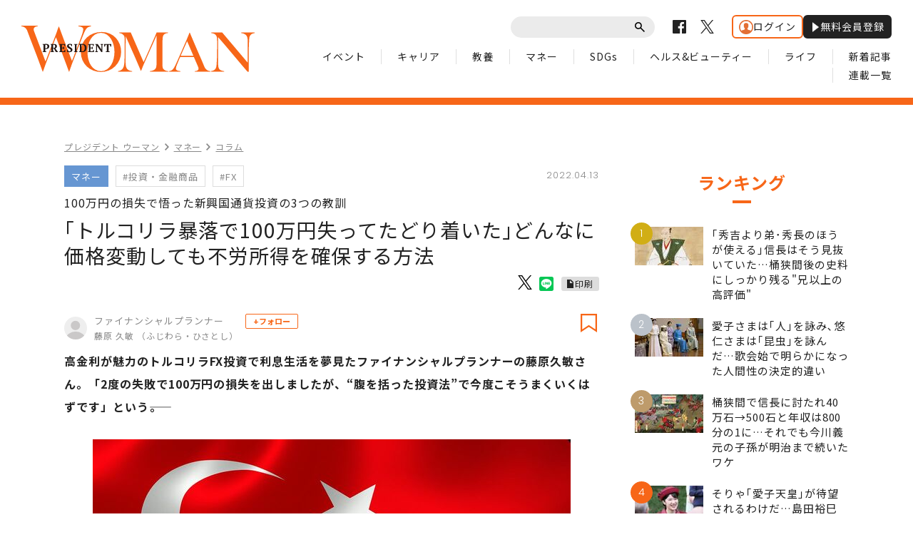

--- FILE ---
content_type: text/html; charset=utf-8
request_url: https://president.jp/articles/-/56542
body_size: 16995
content:
<!DOCTYPE html>
<html lang="ja" class="no-js">
<head>
<meta charset="UTF-8">
<meta http-equiv="X-UA-Compatible" content="IE=edge">
<meta name="viewport" content="width=1300">
<title>｢トルコリラ暴落で100万円失ってたどり着いた｣どんなに価格変動しても不労所得を確保する方法 | PRESIDENT WOMAN Online（プレジデント ウーマン オンライン） | “女性リーダーをつくる”</title>
<meta name="description" content="長期間にわたって下落を続ける通貨、トルコリラ。2021年末には「1リラ＝6円台前半」という史上最安値（リラ／円相場）をつけ、現在も低迷を続けています。この記事は、そんな「弱含み」通貨であるにもかかわらず、…">
<meta name="author" content="PRESIDENT Inc.">
<meta name="copyright" content="Copyright © PRESIDENT Inc. All rights reserved.">
<meta property="fb:app_id" content="690068431387426">
<meta property="og:locale" content="ja_JP">
<meta property="og:site_name" content="PRESIDENT WOMAN Online（プレジデント ウーマン オンライン）">
<meta property="og:title" content="｢トルコリラ暴落で100万円失ってたどり着いた｣どんなに価格変動しても不労所得を確保する方法 | PRESIDENT WOMAN Online（プレジデント ウーマン オンライン）">
<meta property="og:type" content="article">
<meta property="og:description" content="長期間にわたって下落を続ける通貨、トルコリラ。2021年末には「1リラ＝6円台前半」という史上最安値（リラ／円相場）をつけ、現在も低迷を続けています。この記事は、そんな「弱含み」通貨であるにもかかわらず、…">
<meta property="og:url" content="https://president.jp/articles/-/56542">
<meta property="og:image" content="https://president.ismcdn.jp/mwimgs/8/f/-/img_8f625591288079a929a8dd143ec642352734045.jpg">
<meta property="article:published_time" content="2022-04-13T11:00:00+09:00">
<meta property="article:modified_time" content="2022-04-13T11:34:03+09:00"/>
<meta name="twitter:card" content="summary_large_image">
<meta name="twitter:site" content="@Pre_Woman">
<meta name="twitter:url" content="https://president.jp/articles/-/56542">
<meta name="twitter:title" content="｢トルコリラ暴落で100万円失ってたどり着いた｣どんなに価格変動しても不労所得を確保する方法 | PRESIDENT WOMAN Online（プレジデント ウーマン オンライン）">
<meta name="twitter:description" content="長期間にわたって下落を続ける通貨、トルコリラ。2021年末には「1リラ＝6円台前半」という史上最安値（リラ／円相場）をつけ、現在も低迷を続けています。この記事は、そんな「弱含み」通貨であるにもかかわらず、…">
<meta name="twitter:image" content="https://president.ismcdn.jp/mwimgs/8/f/-/img_8f625591288079a929a8dd143ec642352734045.jpg">
<meta name="cXenseParse:recs:articleid" content="56542">
<meta name="cXenseParse:pst-category" content="WOMAN">
<meta name="cXenseParse:pst-womancategory" content="マネー">
<meta name="cXenseParse:pst-series" content="コラム">
<meta name="cXenseParse:pst-pubyear" content="2022">
<meta name="cXenseParse:pst-pubmonth" content="202204">
<meta name="cXenseParse:pst-pubday" content="20220413">
<meta name="cXenseParse:pst-author" content="藤原 久敏">
<meta name="cXenseParse:pst-editor" content="67">
<meta name="cXenseParse:title" content="｢トルコリラ暴落で100万円失ってたどり着いた｣どんなに価格変動しても不労所得を確保する方法">
<meta name="cXenseParse:pst-sub-title" content="100万円の損失で悟った新興国通貨投資の3つの教訓">
<meta property="article:modified_time" content="2022-04-20T11:00:00+09:00">
<meta name="cXenseParse:pst-square-image" content="https://president.jp/mwimgs/9/0/-/img_909aefb6c52c3bd7b7d1f81e3cfa348b267356.jpg">
<meta name="cXenseParse:pst-media" content="PRESIDENT WOMAN Online">
<meta name="cXenseParse:pst-edition" content="original">
<meta name="cXenseParse:url" content="https://president.jp/articles/-/56542">
<meta name="cXenseParse:url" content="https://president.jp/articles/-/56542">
<meta name="cXenseParse:pst-total-pages" content="4">
<meta name="cXenseParse:pst-number-pages" content="1">
<meta name="cXenseParse:pst-last-page" content="false">
<meta name="cXenseParse:pst-status" content="無料会員記事">
<meta name="msapplication-config" content="https://president.ismcdn.jp/common/woman/browserconfig.xml">
<meta name="robots" content="max-image-preview:large">
<link rel="preconnect" href="//cdn.c360a.salesforce.com" crossorigin>
<link rel="shortcut icon" href="https://president.ismcdn.jp/common/woman/favicon.ico" type="image/vnd.microsoft.icon">
<link rel="apple-touch-icon" href="https://president.ismcdn.jp/common/woman/apple-touch-icon.png">
<link href="https://fonts.googleapis.com/css?family=Noto+Sans+JP:400,500,700&subset=japanese" rel="stylesheet">
<link href="https://fonts.googleapis.com/css?family=Poppins:300,400,600" rel="stylesheet">
<link rel="stylesheet" media="all" href="https://president.ismcdn.jp/resources/woman/css/common.css?rd=202601231053">
<link rel="stylesheet" media="all" href="https://president.ismcdn.jp/resources/woman/css/pc-article.css?rd=202601231053">
<link rel="stylesheet" media="all" href="https://president.ismcdn.jp/resources/woman/css/add-style.css?rd=202601231053">
<link rel="stylesheet" media="all" href="https://president.ismcdn.jp/resources/woman/css/extra.css?rd=202601231053">
<link rel="stylesheet" media="print" href="https://president.ismcdn.jp/resources/woman/css/print.css?rd=202601231053">
<link rel="stylesheet" href="https://president.ismcdn.jp/common/js/lib/fancybox2/jquery.fancybox.css">
<link rel="canonical" href="https://president.jp/articles/-/56430">
<script src="/op/analytics.js?domain=president.jp"></script>
<script src="https://cdn.c360a.salesforce.com/beacon/c360a/9bb326f5-8c88-46ba-a15a-fc5bec725498/scripts/c360a.min.js"></script>
<script>
dataLayer = [{
  "category": "コラム",
  "genre": "",
  "tieUp": "",
  "member": "非会員",
  "articleId": "56542",
  "title" : (function(){ try{var t="｢トルコリラ暴落で100万円失ってたどり着いた｣どんなに価格変動しても不労所得を確保する方法";if(t==""){t=document.title.split("|")[0].trim();}return t;}catch(err){return '';}})(),
  "subTitle" : "100万円の損失で悟った新興国通貨投資の3つの教訓",
  "author" : "藤原 久敏",
  "pubDate" : "20220413",
  "toTerm" : "1387",
  "totalPage" : "4",
  "currentPage" : "1",
  "lastPage" : "",
  "tag" : "投資・金融商品,FX",
  "pageConditions" : "unlocked",
  "articleType" : "",
  "media" : "WOMAN"
}];
</script>

<script>
var _totalPageNumber = 4;
</script>
<!-- Google Tag Manager -->
<script>(function(w,d,s,l,i){w[l]=w[l]||[];w[l].push({'gtm.start':new Date().getTime(),event:'gtm.js'});var f=d.getElementsByTagName(s)[0],j=d.createElement(s),dl=l!='dataLayer'?'&l='+l:'';j.async=true;j.src='//www.googletagmanager.com/gtm.js?id='+i+dl;f.parentNode.insertBefore(j,f);})(window,document,'script','dataLayer','GTM-NGPFSH');</script>
<!-- End Google Tag Manager -->
<script type="text/javascript" src="https://csm.cxpublic.com/President.js" async></script><script>
window.grumi = {
  cfg: {
    advs: {
      '4726699895': true,
      '4713574795': true,
      '5634158140': true,
      '4435869573': true,
      '219185298': true,
      '4895276622': true,
      '4968385330': true,
      '4893156360': true,
      '4726992237': true,
      '4829705935': true,
      '4856600840': true,
      '4406490127': true,
      '4915460344': true,
      '201576618': true,
      '4724750293': true,
      '5634154936': true,
      '5634154987': true,
      '4452923694': true,
      '5049129113': true,
      '96790578': true,
      '4819192780': true
    },
  },
  key: '1e55f8df-3eb3-449b-9333-3b100671f740',
};
</script>
<script src="//rumcdn.geoedge.be/1e55f8df-3eb3-449b-9333-3b100671f740/grumi-ip.js" async></script><!-- Amazon UAM load-->
<script async src="https://c.amazon-adsystem.com/aax2/apstag.js"></script>
<!-- Amazon UAM load end-->
<script async src="//ads.rubiconproject.com/prebid/12162_president.js"></script>
<script async='async' src='https://www.googletagservices.com/tag/js/gpt.js'></script>
<!-- Amazon UAM init start-->
<script>
window.apstag = window.apstag || {
  init: function() {
    apstag._Q.push(["i", arguments, (new Date).getTime()])
  },
  fetchBids: function() {
    apstag._Q.push(["f", arguments, (new Date).getTime()])
  },
  setDisplayBids: function() {},
  _Q: []
};
</script>
<!-- Amazon UAM init end -->
<script>
  /* HB libraries start */
  var pbjs = pbjs || {};
  pbjs.que = pbjs.que || [];
  window.PWMLib = window.PWMLib || {};
  /* HB libraries end */

  var googletag = googletag || {};
  googletag.cmd = googletag.cmd || [];

  googletag.cmd.push(function() {
    try{
      if(!cX.getUserId(false)) {
        cX.setCustomParameters({"newuser":"true"});
        cX.startSessionAnnotation({"newuser_S":"true"});
      }
      googletag.pubads().setTargeting("CxSegments",cX.getUserSegmentIds({persistedQueryId: "c5121cd9b1cab3c85e55b84c9e2037c68dd5251a"}));
    }catch(err){}
  });

  var path_value = location.pathname.substr(0, 40);
  var ref_value = document.referrer ? document.referrer.split("/")[2] : 'null';
  var urlParam = location.search.substring(1);
  var paramArray = {};
  if (urlParam) {
    var param = urlParam.split('&');
    for (i = 0; i < param.length; i++) {
      var paramItem = param[i].split('=');
      paramArray[paramItem[0]] = paramItem[1];
    }
  }
  var _page = paramArray['page'] || '1';
  var _totalPageNumber = String(_totalPageNumber);
  var _is_last_page = String(_page === _totalPageNumber);
  var dataLayer = window.dataLayer;
  var _category = dataLayer && dataLayer[0] && dataLayer[0]['category'] && dataLayer[0]['category'].slice(1, -1).split(",")[0].slice(1, -1);
  googletag.cmd.push(function () {
    googletag.pubads().setTargeting('URLs', path_value).setTargeting('Ref', ref_value);
    googletag.pubads().setTargeting('param:page', _page);
    googletag.pubads().setTargeting('page:total_page_num', _totalPageNumber);
    googletag.pubads().setTargeting('page:is_last_page', _is_last_page);
    if (Boolean(_category)) {
      googletag.pubads().setTargeting('page:category', _category);
    }
    googletag.pubads().setTargeting('president_R_user_seg', (function () { try { return document.cookie.match(new RegExp("ismsegs=(.*?)(?:;|$)"))[1].split(',').filter(function (o) { return o !== ''; }); } catch (err) { return ''; } })());
    googletag.pubads().setTargeting('ism_seg_pol', (function () { try { return document.cookie.match(new RegExp("ismtdsegs=(.*?)(?:;|$)"))[1].split(',').filter(function (o) { return o !== ''; }); } catch (err) { return []; } })());
    googletag.pubads().collapseEmptyDivs();
    });
</script>
<!-- amazon UAM init start-->
<script>
// initialize apstag and have apstag set bids on the googletag slots when they are returned to the page
apstag.init({
  pubID: '7af9721c-18f5-49f9-9a7c-bc3ed8651329',
  adServer: 'googletag',
  bidTimeout: 2e3
});
</script>
<script>
window.PWMLib.apstagSlots = [];
window.PWMLib.apstagSlots.push(
  {
    slotID: 'pc_pol_woman_article_billboard', // div ID
    slotName: '/117593098/pc_pol_woman_article_billboard', // ad unit path
    sizes: [[970, 250]]
  },
  {
    slotID: 'pc_pol_woman_right_1st', // div ID
    slotName: '/117593098/pc_pol_woman_right_1st', // ad unit path
    sizes: [[300, 250], [300, 500], [300, 300], [300, 600]]
  }
);
window.PWMLib.apsTimeout = 2000
</script>
<!-- amazon UAM init end-->
<script>
  googletag.cmd.push(function () {
    googletag.defineSlot('/117593098/pc_pol_woman_article_billboard', [[1, 1], [970, 250], [1080, 250], [1130, 250]], 'pc_pol_woman_article_billboard').addService(googletag.pubads());
    googletag.defineSlot('/117593098/pc_pol_woman_entrance_left', [[160, 600], [1, 1]], 'div-gpt-pc_pol_woman_entrance_left').addService(googletag.pubads());
    googletag.defineSlot('/117593098/pc_pol_woman_entrance_right', [[160, 600], [1, 1]], 'div-gpt-ad-pc_pol_woman_entrance_right').addService(googletag.pubads());
    googletag.defineSlot('/117593098/pc_pol_woman_recommend', [[1, 1], 'fluid'], 'pc_pol_woman_recommend').addService(googletag.pubads());
    googletag.defineSlot('/117593098/pc_pol_woman_recommend_2', [[1, 1], 'fluid'], 'pc_pol_woman_recommend_2').addService(googletag.pubads());
    googletag.defineSlot('/117593098/pc_pol_woman_recommend_3', [[1, 1], 'fluid'], 'pc_pol_woman_recommend_3').addService(googletag.pubads());
    googletag.defineSlot('/117593098/pc_pol_woman_right_1st', [[1, 1], [300, 250], [300, 500], [300, 300], [300, 600]], 'pc_pol_woman_right_1st').addService(googletag.pubads()).setTargeting('strnativekey','eBhyWaNzqm6UjoSiMAjwoj2V');
    googletag.defineSlot('/117593098/pc_pol_woman_new', [[1, 1], 'fluid'], 'pc_pol_woman_new').addService(googletag.pubads());
    googletag.defineSlot('/117593098/pc_pol_woman_ranking', [[1, 1], 'fluid'], 'pc_pol_woman_ranking').addService(googletag.pubads());
    /* disable initial load start */
    googletag.pubads().disableInitialLoad();
    /* disable initial load end */
    googletag.pubads().setTargeting("status","free");
    googletag.pubads().setTargeting("environment","prod");
    googletag.pubads().setTargeting("adparam","prod");
    googletag.pubads().setTargeting("articleId","56542");
    googletag.pubads().enableSingleRequest();
    googletag.enableServices();
    googletag.pubads().setPublisherProvidedId(('; ' + document.cookie).split('; ' + 'ismua' + '=').pop().split(';').shift().split('-').join(''));
  });
</script>
<!-- headerbidding start -->
<script>
function startHeaderBids() {
  //wrapper a9, prebid
  var FAILSAFE_Timeout = 10000; //テスト用に10秒に設定
  var bidders = ['a9', 'prebid'];
  window.PWMLib.requestManager = {
    adserverRequestSent: false,
  };
  bidders.forEach(function(bidder) {
    window.PWMLib.requestManager[bidder] = false;
  })
  function allBiddersBack() {
    var allBiddersBack = bidders
      .map(function(bidder) {
        return window.PWMLib.requestManager[bidder];
      })
      .filter(Boolean)
      .length === bidders.length;
    return allBiddersBack;
  }
  function headerBidderBack(bidder) {
    if (window.PWMLib.requestManager.adserverRequestSent === true) {
      return;
    }
    window.PWMLib.requestManager[bidder] = true;
    if (allBiddersBack()) {
      sendAdserverRequest();
    }
  }
  function sendAdserverRequest() {
    if (window.PWMLib.requestManager.adserverRequestSent === true) {
      return;
    }
    window.PWMLib.requestManager.adserverRequestSent = true;
    pbjs.adserverRequestSent = true;
    googletag.cmd.push(function() {
      googletag.pubads().refresh();
      console.log("adserver request sent"); //テスト用ログ出力
    });
  }
  function requestBids() {
    if(window.PWMLib.apstagSlots.length>0){
      apstag.fetchBids({
        slots: window.PWMLib.apstagSlots,
        timeout: window.PWMLib.apsTimeout
      }, function(bids) {
        googletag.cmd.push(function(){
          apstag.setDisplayBids();
          headerBidderBack('a9');
          console.log("aps bid end");
        });
      });
    } else {
      headerBidderBack('a9');
    }
    pbjs.que.push(function() {
      googletag.cmd.push(function(){
        pbjs.rp.requestBids({
        callback: function() { headerBidderBack('prebid'); }
      });
      })
      console.log("Prebid bid end"); //テスト用ログ出力
    });
  }
  requestBids();
  window.setTimeout(function() {
    sendAdserverRequest(); console.log("HB timeout") //テスト用ログ出力
  }, FAILSAFE_Timeout);
};
startHeaderBids();
</script>
<!-- headerbidding end -->
<script async src="https://pagead2.googlesyndication.com/pagead/js/adsbygoogle.js?client=ca-pub-0670020727705908" crossorigin="anonymous"></script>
<script>
window._taboola = window._taboola || [];
_taboola.push({article:'auto'});
!function (e, f, u, i) {
  if (!document.getElementById(i)){
    e.async = 1;
    e.src = u;
    e.id = i;
    f.parentNode.insertBefore(e, f);
  }
}(document.createElement('script'),
document.getElementsByTagName('script')[0],
'//cdn.taboola.com/libtrc/presidentonline/loader.js',
'tb_loader_script');
if(window.performance && typeof window.performance.mark == 'function')
  {window.performance.mark('tbl_ic');}
</script>
<script type="application/ld+json">
[{
 "@context":"https://schema.org/",
 "@type":"WebSite",
 "name":"PRESIDENT WOMAN Online（プレジデント ウーマン オンライン）",
 "alternateName":"PRESIDENT WOMAN Online（プレジデント ウーマン オンライン） | “女性リーダーをつくる”",
 "sameAs" : ["https://www.facebook.com/PRESIDENTWOMAN/", "https://x.com/Pre_Woman"],
 "url" : "https://president.jp/woman",
 "potentialAction": {
  "@type": "SearchAction",
  "target": "https://president.jp/list/woman/search?fulltext={fulltext}",
  "query-input": "required name=fulltext"
 }
}
,{
  "@context": "https://schema.org/",
  "@type": "SiteNavigationElement",
  "url": ["/woman","/list/woman/latest","/list/woman/event","/list/woman/horoscope","/list/woman/event","/list/woman/career","/list/woman/study","/list/woman/money","/list/woman/sdgs","/list/woman/health","/list/woman/life"]
}
,{
  "@context": "https://schema.org/",
  "@type": "Organization",
  "url": "https://president.jp/woman",
  "logo": "https://president.jp/common/woman/images/common/ogpv20190101.png"
}

,{
  "@context":"https://schema.org/",
  "@type":"BreadcrumbList",
  "itemListElement":[
    {"@type":"ListItem","position":1,"item":{"@id":"https://president.jp/woman","name":"PRESIDENT WOMAN Online（プレジデント ウーマン オンライン） トップ"}},
    {"@type":"ListItem","position":2,"item":{"@id":"https://president.jp/list/woman/genre","name":"マネーの記事一覧"}},
    {"@type":"ListItem","position":3,"item":{"@id":"https://president.jp/category/woman-column","name":"コラム"}},
    {"@type":"ListItem","position":4,"item":{"@id":"https://president.jp/articles/-/56542","name":"｢トルコリラ暴落で100万円失ってたどり着いた｣どんなに価格変動しても不労所得を確保する方法"}}
  ]
},{
  "@context":"https://schema.org/",
  "@type":"NewsArticle",
  "mainEntityOfPage":{"@type":"WebPage","@id":"https://president.jp/articles/-/56542"},
  "headline":"｢トルコリラ暴落で100万円失ってたどり着いた｣どんなに価格変動しても不労所得を確保する方法",
  "image":{"@type":"ImageObject","url":"https://president.ismcdn.jp/mwimgs/8/f/-/img_8f625591288079a929a8dd143ec642352734045.jpg","width":"3200","height":"1800"},
  "datePublished":"2022-04-13T11:00:00+09:00",
  "dateModified":"2022-04-13T11:34:03+09:00",
  "author":{"@type":"Person","name":"藤原 久敏"},
  "description":"長期間にわたって下落を続ける通貨、トルコリラ。2021年末には「1リラ＝6円台前半」という史上最安値（リラ／円相場）をつけ、現在も低迷を続けています。この記事は、そんな「弱含み」通貨であるにもかかわらず、…",
  "publisher":{"@type":"Organization","name":"PRESIDENT WOMAN Online（プレジデント ウーマン オンライン）","logo":{"@type":"ImageObject","url":"https://president.jp/common/woman/images/common/ogpv20190101.png","width":"1200","height":"630"}}
}]
</script>

<!-- Piano Script Start -->
<script>
var tp = window.tp || [];
// コンテンツセグメンテーション
tp.push(["setTags", [
  "WOMAN",
  "コラム",
  "藤原 久敏",
  "PRESIDENT WOMAN Online",
  "original",
  "p1",
  "無料会員記事"
  ]
]);
tp.push(["setContentSection", "WOMAN"]);
tp.push(["setContentCreated", "2022-04-13T11:00:00+09:00"]);
// ADブロッカー検出スクリプト
(function(d,c){d.cookie = "__adblocker=; expires=Thu, 01 Jan 1970 00:00:00 GMT; path=/";var j=function(adblocker){var t=new Date;t.setTime(t.getTime()+60*5*1E3);d.cookie="__adblocker="+(adblocker?"true":"false")+"; expires="+t.toUTCString()+"; path=/"};var s=d.createElement(c);s.async=true;s.src="//www.npttech.com/advertising.js";s.onerror=function(){j(true);};var b=d.getElementsByTagName(c)[0];b.parentNode.insertBefore(s,b)})(document,"script");
// Composerスクリプト（コンテンツブロック検出あり）
(function(g,h,c){c=Number.isInteger(c)?parseInt(c):30;(new Promise(function(a,d){var b=document.createElement("script");b.type="text/javascript";b.async=!0;b.src=(h?"//experience-ap.piano.io":"//sandbox.piano.io")+"/xbuilder/experience/load?aid="+g;b.onload=function(){window.tpLoaded?a():d(!0)};b.onerror=function(){d(!0)};var e=document.querySelector("script");e.parentNode.insertBefore(b,e)})).then(function(){return new Promise(function(a,d){0==c?a():function(b,e){function f(){window.tp&&tp.isInitialized?a():k++>e?d(!0):setTimeout(f,b)}var k=0;setTimeout(f,b)}(1E3*c/20,20)})})["catch"](function(a){a&&(a=document.querySelector("#tpModal"))&&(a.style.display="block",(a=document.querySelector(".pi_close"))&&a.addEventListener("click",function(){document.querySelector("#tpModal").style.display="none"}))})
})("MKTkonwxpj", true);
</script>
<script>
window.MWLIB= {
  login: function(){
    const currentPath = location.pathname + location.search;
    // console.log("/auth/al?return_to=" + encodeURIComponent(currentPath));
    $('body').css({
      "opacity":0.2,
      "background-color":"black"
    });
    location.href = "/auth/al?return_to=" + encodeURIComponent(currentPath);
  },
  logout: function(){
    const currentPath = location.pathname + location.search;
    // console.log("/auth/logout?return_to=" + encodeURIComponent(currentPath));
    $('body').css({
      "opacity":0.2,
      "background-color":"black"
    });
    location.href = "/auth/logout?return_to=" + encodeURIComponent(currentPath);
  }
};
window.addEventListener('load',function(){
  let utp = (('; ' + document.cookie).split('; ' + '__utp' + '=').pop().split(';').shift());
  let ss = (('; ' + document.cookie).split('; ' + 'ismss' + '=').pop().split(';').shift());
  if ((utp!='') && (ss=='')) {
    // console.log('force logout');
    // try{tp.pianoId.logout();}catch(err){};
    console.log('relogin');
    window.MWLIB.login();
  }
});
</script>
<script>
tp = window.tp || [];
pianoLoginLogoutButtons = function () {
  if (tp.user.isUserValid()) {
    $('#piano-logout-container').show();
    $('#piano-logout-container-header').show();
    $('#piano-login-register-container').hide();
    $('#piano-login-register-container-header').hide();
    $('.piano-logout-event-container').show();
    $('.piano-login-register-event-container').hide();
    $('#piano-login-container-modal-container').hide();
    $('#piano-logout-container-modal-container').show();
    tp.myaccount.show({
        displayMode: "inline",
        containerSelector: "#my-account"
    });
  }
  else {
    $('#piano-logout-container').hide();
    $('#piano-logout-container-header').hide();
    $('#piano-login-register-container').show();
    $('#piano-login-register-container-header').show();
    $('.piano-logout-event-container').hide();
    $('.piano-login-register-event-container').show();
    $('#piano-logout-container-modal-container').hide();
    $('#piano-login-container-modal-container').show();
  }
};
tp.push(["init", function(){
  pianoLoginLogoutButtons();
  $(".piano-login").click( function () {
    tp.pianoId.show({
      screen: 'login',
      loggedIn: pianoLoginLogoutButtons
    });
  });
  $(".piano-modal").click( function () {
    tp.pianoId.show({
      screen: 'register',
      formName: 'POL',
      stage: 'freeregist',
      loggedIn: pianoLoginLogoutButtons
    });
  });
  $( ".piano-logout" ).click( function () {
    tp.pianoId.logout(pianoLoginLogoutButtons);
  } );
}]);
</script>
<!-- Piano Script End -->
</head>
<body id="article">
<!-- Google Tag Manager -->
<noscript><iframe src="//www.googletagmanager.com/ns.html?id=GTM-NGPFSH"　height="0" width="0" style="display:none;visibility:hidden"></iframe></noscript>
<!-- End Google Tag Manager -->
<div id="taboola-trigger-explore-more"></div>
<script>
window._taboola = window._taboola || [];
_taboola.push({
  mode: 'thumbnails-test',
  container: 'taboola-trigger-explore-more',
  placement: 'Trigger Explore More',
  target_type: 'mix'
});
</script>
<div id="page">
<header class="common-header">
  <div class="inner">
    <p class="logo">
      <a href="/woman" class="link">
        <img src="https://president.ismcdn.jp/common/woman/images/common/logo.svg" alt="PRESIDENT WOMAN" class="img">
      </a>
    </p>
    <nav id="js-navigation" class="navigation">
      <div class="wrap-top">
        <div class="common-parts-search parts-search">
          <form action="/list/woman/search" method="get">
            <input type="text" value="" name="fulltext" class="input">
            <button type="submit" class="btn"><span class="label">送信</span></button>
          </form>
        </div>
        <ul class="common-sns-list sns-list">
          <li class="sns">
            <a href="https://www.facebook.com/PRESIDENTWOMAN/" target="_blank" class="link">
              <svg role="img" width="19" height="19" title="Facebook" class="img"><use xlink:href="/common/woman/images/common/sns-facebook.svg#path" /></svg>
            </a>
          </li>
          <li class="sns">
            <a href="https://x.com/Pre_Woman" target="_blank" class="link">
              <svg width="19" height="19" viewBox="0 0 1200 1227" fill="none" xmlns="http://www.w3.org/2000/svg">
<path d="M714.163 519.284L1160.89 0H1055.03L667.137 450.887L357.328 0H0L468.492 681.821L0 1226.37H105.866L515.491 750.218L842.672 1226.37H1200L714.137 519.284H714.163ZM569.165 687.828L521.697 619.934L144.011 79.6944H306.615L611.412 515.685L658.88 583.579L1055.08 1150.3H892.476L569.165 687.854V687.828Z" fill="#000" class="img"/>
</svg>

            </a>
          </li>
          <!-- <li class="sns">
            <a href="" target="_blank" class="link">
              <svg role="img" width="19" height="19" title="Instagram" class="img"><use xlink:href="/common/woman/images/common/sns-instagram.svg#path" /></svg>
            </a>
          </li> -->
        </ul>
        <div class="header-auth" id="piano-login-container">
          <div class="header-auth__inner" id="piano-login-register-container" style="display: none;">
            <a href="javascript:void(0);" class="header-auth__btn piano-login"><img src="https://president.ismcdn.jp/common/images/icons/wol-piano-login.png" width="20" height="20" alt="ログイン">ログイン</a>
            <a href="javascript:void(0);" class="header-auth__btn --black piano-modal"><img src="https://president.ismcdn.jp/common/images/icons/wol-piano-regist.png" width="14" height="14" alt="無料会員登録">無料会員登録</a>
          </div>
          <div class="header-auth__inner" id="piano-logout-container" style="display: none;">
            <a href="javascript:void(0);" class="header-auth__btn piano-logout"><img src="https://president.ismcdn.jp/common/images/icons/wol-piano-logout.png" width="20" height="20" alt="ログアウト">ログアウト</a>
            <a href="/list/mypage" class="header-auth__btn --black"><img src="https://president.ismcdn.jp/common/images/icons/wol-piano-mypage.png" width="14" height="14" alt="マイページ">マイページ</a>
          </div>
        </div>
      </div>
      <ul class="common-gnav-list gnav-list">
<li class="gnav"><a href="/list/woman/event" class="link">イベント</a></li>
<li class="gnav"><a href="/list/woman/career" class="link">キャリア</a></li>
<li class="gnav"><a href="/list/woman/study" class="link">教養</a></li>
<li class="gnav"><a href="/list/woman/money" class="link">マネー</a></li>
<li class="gnav"><a href="/list/woman/sdgs" class="link">SDGs</a></li>
<li class="gnav"><a href="/list/woman/health" class="link">ヘルス&ビューティー</a></li>
<li class="gnav"><a href="/list/woman/life" class="link">ライフ</a></li>
<li class="gnav"><a href="/list/woman/latest" class="link">新着記事</a></li>
<li class="gnav"><a href="/list/woman/serialization" class="link">連載一覧</a></li>      </ul>
    </nav>
  </div>
</header>  <div class="c-section is-bdr-top">
    <div class="c-inner is-column inner --ad-gate">
<!-- /117593098/pc_pol_woman_entrance_left -->
<div id='div-gpt-pc_pol_woman_entrance_left'  class="en-left" style='min-width: 160px; min-height: 600px;'>
  <script>
    googletag.cmd.push(function() { googletag.display('div-gpt-ad-pc_pol_woman_entrance_left'); });
  </script>
</div>
      <div class="l-content-body">

<!-- /117593098/pc_pol_woman_article_billboard -->
<div id='pc_pol_woman_article_billboard' style='padding-bottom:50px;text-align:center;display:none;'>
<script>
googletag.cmd.push(function() { googletag.display('pc_pol_woman_article_billboard'); });
</script>
</div>
        <div class="l-content-main-sub">
          <div class="column-main">
<ul class="subpage-breadcrumbs">
  <li class="breadcrumbs"><a class="label" href="/woman">プレジデント ウーマン</a></li>
  <li class="breadcrumbs"><a class="label" href="/list/woman/money">マネー</a></li>
  <li class="breadcrumbs"><a class="label" href="/category/woman-column">コラム</a></li>
</ul>
            <article class="article-detail">
              <header class="article-detail-header">

                <div class="article-parts-detail parts-detail">
                  <div class="wrap-row">
  <ul class="article-parts-term term-list">
      <li class="term">
          <a href="/list/woman/money" class="label is-color-blue">マネー</a>
      </li>
        <li class="term">
            <a href="/list/woman/search?keyword=%E6%8A%95%E8%B3%87%E3%83%BB%E9%87%91%E8%9E%8D%E5%95%86%E5%93%81" class="label">#投資・金融商品</a>
        </li>
        <li class="term">
            <a href="/list/woman/search?keyword=FX" class="label">#FX</a>
        </li>
  </ul>
                    <time datetime="2022-04-13" class="txt-info is-date is-right">2022.04.13</time>
                  </div>
                  <h1 class="title is-fs-28"><span class="sub">100万円の損失で悟った新興国通貨投資の3つの教訓</span>｢トルコリラ暴落で100万円失ってたどり着いた｣どんなに価格変動しても不労所得を確保する方法</h1>
<ul class="article-parts-share parts-share">
  <li class="share fb">
    <div class="fb-like" data-href="https://president.jp/articles/-/56430" data-layout="button" data-action="like" data-size="small" data-show-faces="false" data-share="false"></div>
  </li>
  <li class="share --x">
    <a href="https://x.com/share?ref_src=twsrc%5Etfw&url=https://president.jp/articles/-/56430&text=%EF%BD%A2%E3%83%88%E3%83%AB%E3%82%B3%E3%83%AA%E3%83%A9%E6%9A%B4%E8%90%BD%E3%81%A7100%E4%B8%87%E5%86%86%E5%A4%B1%E3%81%A3%E3%81%A6%E3%81%9F%E3%81%A9%E3%82%8A%E7%9D%80%E3%81%84%E3%81%9F%EF%BD%A3%E3%81%A9%E3%82%93%E3%81%AA%E3%81%AB%E4%BE%A1%E6%A0%BC%E5%A4%89%E5%8B%95%E3%81%97%E3%81%A6%E3%82%82%E4%B8%8D%E5%8A%B4%E6%89%80%E5%BE%97%E3%82%92%E7%A2%BA%E4%BF%9D%E3%81%99%E3%82%8B%E6%96%B9%E6%B3%95"><img src="https://president.ismcdn.jp/common/woman/images/common/icon_x-black.svg" alt="" width="20" height="20"></a>
  </li>
  <li class="share">
    <div class="line-it-button" data-lang="ja" data-type="share-b" data-text="｢トルコリラ暴落で100万円失ってたどり着いた｣どんなに価格変動しても不労所得を確保する方法" data-url="https://president.jp/articles/-/56430" style="display: none;"></div>
  </li>
  <li class="print">
    <a href="/articles/woman-print/56542" target="_blank" class="c-btn-print">印刷</a>
  </li>
</ul>                </div>

<div class="article-parts-author parts-author">
  <a href="/list/woman/author/%E8%97%A4%E5%8E%9F%20%E4%B9%85%E6%95%8F" class="box">
    <div class="wrap-thumb">
      <img src="https://president.ismcdn.jp/common/woman/images/common/author-thumb-noimg.svg" srcset="https://president.ismcdn.jp/common/woman/images/common/author-thumb-noimg.svg 1x, https://president.ismcdn.jp/common/woman/images/common/author-thumb-noimg.svg 2x" alt="藤原 久敏" class="thumb">
    </div>
    <div class="wrap-txt">
      <p class="txt-profile">ファイナンシャルプランナー</p>
      <p class="txt-name">藤原 久敏
           （ふじわら・ひさとし）
       </p>
    </div>
  </a>
  <button class="c-author-follow u-ml-2 piano-modal-2">+フォロー</button>
  <button class="c-bookmark piano-modal"></button>
</div>
              </header>
              <!-- cxenseparse_start -->
              <div class="article-body article-container">
                <div class="article-lead">高金利が魅力のトルコリラFX投資で利息生活を夢見たファイナンシャルプランナーの藤原久敏さん。「2度の失敗で100万円の損失を出しましたが、“腹を括った投資法”で今度こそうまくいくはずです」という――。</div>

<div class="image-area figure-center" style="width:670px;">
<div class="image-area-inner">
<img alt="トルコの旗と経済の低迷、株式市場の指標が赤" src="/mwimgs/8/6/670/img_86180378c9d27e2797aedec84a648dcc801951.jpg" srcset="/mwimgs/8/6/670/img_86180378c9d27e2797aedec84a648dcc801951.jpg 1x,/mwimgs/8/6/-/img_86180378c9d27e2797aedec84a648dcc801951.jpg 2x" width="670">
<div class="source">写真＝iStock.com／ronniechua</div>
</div>

<div class="caption">※写真はイメージです</div>
</div>

<h4>価値が8分の1以下になった「トルコリラ」に投資</h4>

<p>長期間にわたって下落を続ける通貨、トルコリラ。2021年末には「1リラ＝6円台前半」という史上最安値（リラ／円相場）をつけ、現在も低迷を続けています。この記事は、そんな「弱含み」通貨であるにもかかわらず、圧倒的な「高金利」につられ、しかもFXという極めて「ハイリスク」な投資法で投資をした顛末です。</p>

<p>トルコリラ／円の相場は1リラ＝8円程度で推移していますが（4月上旬現在）、2015年頭には1リラ＝50円程度であったことを思えば、リラの価値はすさまじく下がっています。</p>

<p>1国の通貨がここまで暴落することは稀で、これは歴史的な暴落とも言われています。</p>

<p>その要因はさまざま挙げることができますが、一般的にはシリアにおけるクルド人勢力との争いといった地政学リスクが大きく影響していると言われています。今後は、地理的にも近いウクライナ情勢も大きく影響してくるかもしれません。</p>

<p>それでも、非常に金利が高いことから人気通貨で、以前から、多くのFX会社で扱われています。ちなみに、私がはじめてリラに投資したのは2015年頃で、当時のトルコの政策金利は7.5％程度でした。その際、その高金利をさらに増幅させるべく、私が利用したのはFXという投資法です。</p>

<h4>トルコリラのFX投資で利息生活を夢見たが……</h4>

<p>FXとは外国為替証拠金取引のことで、わずかな証拠金で多額の金額の取引ができます。たとえば1リラ＝50円なら、通常、1万リラを取引するには50万円必要ですが、FXでは数万円程度の証拠金があれば取引できるのです<span style="color:#808080;"><span style="font-size: small;">（※）</span></span>。</p>

<p>ただ、その数万円はあくまでも証拠金であって、実際の取引額は1万リラ（50万円相当）なので、リラを買った場合には、その取引額に対して利息（FXではスワップ金利と言う）がつきます。</p>

<p>当時、1万リラにつき1日100円程度<span style="color:#808080;"><span style="font-size: small;">（※）</span></span>の利息だったので、年間3.6万円ほど。仮に証拠金が5万円程度であれば、これは年利70～80％ものすさまじい高金利となるのでした。</p>

<p>そんな資金効率の良さがFXの大きな魅力、そして武器なのです。</p>

<p>私はそんな武器を使い、2015年に入ってリラが下がり始めたタイミングで、1リラ＝40～50円程度で買い進め、最終的に5万リラを保有していました。</p>

<p>これで1日500円程度ではありますが、何もせずとも入金される不労所得を得たことに嬉しく思い、この調子でリラを買い増していけば、リラの利息だけで食べていけるのでは……と浮かれていたことを覚えています。</p>




              </div>
              <!-- cxenseparse_end -->


              <nav class="article-detail-nav">
<div class="c-btn-list btn-list">
  <a href="?page=2" class="c-btn btn-next"><span class="label is-align-left"><span class="sub">次のページ</span>なぜ100万円を失うことになったのか</span><i class="icon"></i></a>
</div>
<nav class="article-parts-pagenav">
  <span class="pagenav">1</span>
  <a class="pagenav" href="/articles/-/56542?page=2">2</a>
  <a class="pagenav" href="/articles/-/56542?page=3">3</a>
  <a class="pagenav" href="/articles/-/56542?page=4">4</a>
  <a class="pagenav is-next" title="次のページへ" href="/articles/-/56542?page=2"><i class="icon"></i></a>
</nav>
              </nav>

              <footer class="article-detail-footer">
  <p class="txt-info">掲載：
    PRESIDENT WOMAN Online
  </p>
<ul class="article-parts-share parts-share">
  <li class="share fb">
    <div class="fb-like" data-href="https://president.jp/articles/-/56430" data-layout="button" data-action="like" data-size="small" data-show-faces="false" data-share="false"></div>
  </li>
  <li class="share --x">
    <a href="https://x.com/share?ref_src=twsrc%5Etfw&url=https://president.jp/articles/-/56430&text=%EF%BD%A2%E3%83%88%E3%83%AB%E3%82%B3%E3%83%AA%E3%83%A9%E6%9A%B4%E8%90%BD%E3%81%A7100%E4%B8%87%E5%86%86%E5%A4%B1%E3%81%A3%E3%81%A6%E3%81%9F%E3%81%A9%E3%82%8A%E7%9D%80%E3%81%84%E3%81%9F%EF%BD%A3%E3%81%A9%E3%82%93%E3%81%AA%E3%81%AB%E4%BE%A1%E6%A0%BC%E5%A4%89%E5%8B%95%E3%81%97%E3%81%A6%E3%82%82%E4%B8%8D%E5%8A%B4%E6%89%80%E5%BE%97%E3%82%92%E7%A2%BA%E4%BF%9D%E3%81%99%E3%82%8B%E6%96%B9%E6%B3%95"><img src="https://president.ismcdn.jp/common/woman/images/common/icon_x-black.svg" alt="" width="20" height="20"></a>
  </li>
  <li class="share">
    <div class="line-it-button" data-lang="ja" data-type="share-b" data-text="｢トルコリラ暴落で100万円失ってたどり着いた｣どんなに価格変動しても不労所得を確保する方法" data-url="https://president.jp/articles/-/56430" style="display: none;"></div>
  </li>
  <li class="print">
    <a href="/articles/woman-print/56542" target="_blank" class="c-btn-print">印刷</a>
  </li>
</ul>              </footer>
            </article>
<section class="c-section">
  <h2 class="c-ttl-bdrb title-section">関連記事</h2>
  <div class="article-list">
<article class="article-triple">
  <a href="/articles/-/60875" class="box">
    
    <figure class="article-parts-thumb triple">
<img src="https://president.ismcdn.jp/mwimgs/2/c/219/img_2c0c5dbf1fcd37fa85ac5a60b9d55bf9986822.jpg" srcset="https://president.ismcdn.jp/mwimgs/2/c/219/img_2c0c5dbf1fcd37fa85ac5a60b9d55bf9986822.jpg 1x, https://president.ismcdn.jp/mwimgs/2/c/438/img_2c0c5dbf1fcd37fa85ac5a60b9d55bf9986822.jpg 2x" alt="｢手始めにFXから…｣老後資金のためにFXを始めようとする40代が答えた危なすぎる理由" class="thumb">    </figure>
    <div class="article-parts-detail">
  <ul class="article-parts-term term-list">
      <li class="term">
          <span class="label is-color-blue">マネー</span>
      </li>
  </ul>
      <time datetime="2022-08-24" class="txt-info is-date">2022.08.24</time>
      <h3 class="title is-fs-14"><span class="sub">取引金額は2008年以来最高を更新</span>｢手始めにFXから…｣老後資金のためにFXを始めようとする40代が答えた危なすぎる理由</h3>
      <p class="txt-author">大江 英樹</p>
    </div>
  </a>
</article>
<article class="article-triple">
  <a href="/articles/-/56646" class="box">
    
    <figure class="article-parts-thumb triple">
<img src="https://president.ismcdn.jp/mwimgs/4/5/219/img_45ac6c9627ccf0b9653cd2e169747efc3295338.jpg" srcset="https://president.ismcdn.jp/mwimgs/4/5/219/img_45ac6c9627ccf0b9653cd2e169747efc3295338.jpg 1x, https://president.ismcdn.jp/mwimgs/4/5/438/img_45ac6c9627ccf0b9653cd2e169747efc3295338.jpg 2x" alt="外資系パワーカップルなのに貯金300万円…そんな夫婦が子ども2人の｢教育費2000万円｣をつくる方法" class="thumb">    </figure>
    <div class="article-parts-detail">
  <ul class="article-parts-term term-list">
      <li class="term">
          <span class="label is-color-blue">マネー</span>
      </li>
  </ul>
      <time datetime="2022-04-17" class="txt-info is-date">2022.04.17</time>
      <h3 class="title is-fs-14"><span class="sub">老後資金ばかり心配していると痛い目に遭う"もう一つの2000万円問題"</span>外資系パワーカップルなのに貯金300万円…そんな夫婦が子ども2人の｢教育費2000万円｣をつくる方法</h3>
      <p class="txt-author">長尾 義弘</p>
    </div>
  </a>
</article>

<article class="article-triple">
<!-- /117593098/pc_pol_woman_recommend -->
<div id='pc_pol_woman_recommend'>
<script>
googletag.cmd.push(function() { googletag.display('pc_pol_woman_recommend'); });
</script>
</div>

</article>

<article class="article-triple">
  <a href="/articles/-/55601" class="box">
    
    <figure class="article-parts-thumb triple">
<img src="https://president.ismcdn.jp/mwimgs/f/3/219/img_f3ffe9ee1fec5d2e72280dd237f61831981465.jpg" srcset="https://president.ismcdn.jp/mwimgs/f/3/219/img_f3ffe9ee1fec5d2e72280dd237f61831981465.jpg 1x, https://president.ismcdn.jp/mwimgs/f/3/438/img_f3ffe9ee1fec5d2e72280dd237f61831981465.jpg 2x" alt="｢2000円の投資で5000円分の優待券がもらえる｣誰でも気軽に始められる"1株優待"7選" class="thumb">    </figure>
    <div class="article-parts-detail">
  <ul class="article-parts-term term-list">
      <li class="term">
          <span class="label is-color-blue">マネー</span>
      </li>
  </ul>
      <time datetime="2022-03-18" class="txt-info is-date">2022.03.18</time>
      <h3 class="title is-fs-14"><span class="sub">株価5000円未満の｢1株優待リスト｣大公開</span>｢2000円の投資で5000円分の優待券がもらえる｣誰でも気軽に始められる"1株優待"7選</h3>
      <p class="txt-author">頼藤 太希</p>
    </div>
  </a>
</article>
<article class="article-triple">
  <a href="/articles/-/55335" class="box">
    
    <figure class="article-parts-thumb triple">
<img src="https://president.ismcdn.jp/mwimgs/1/2/219/img_12eec0cc0654c2e17055ef78e04efb2d997371.jpg" srcset="https://president.ismcdn.jp/mwimgs/1/2/219/img_12eec0cc0654c2e17055ef78e04efb2d997371.jpg 1x, https://president.ismcdn.jp/mwimgs/1/2/438/img_12eec0cc0654c2e17055ef78e04efb2d997371.jpg 2x" alt="ウクライナ･ショックで投資家が｢絶対やってはいけないこと｣と｢狙い目の銘柄｣" class="thumb">    </figure>
    <div class="article-parts-detail">
  <ul class="article-parts-term term-list">
      <li class="term">
          <span class="label is-color-blue">マネー</span>
      </li>
  </ul>
      <time datetime="2022-03-08" class="txt-info is-date">2022.03.08</time>
      <h3 class="title is-fs-14"><span class="sub">一時的な下落幅は想定以上に大きくなる可能性がある</span>ウクライナ･ショックで投資家が｢絶対やってはいけないこと｣と｢狙い目の銘柄｣</h3>
      <p class="txt-author">大江 英樹</p>
    </div>
  </a>
</article>

<article class="article-triple">
<!-- /117593098/pc_pol_woman_recommend_2 -->
<div id='pc_pol_woman_recommend_2'>
<script>
googletag.cmd.push(function() { googletag.display('pc_pol_woman_recommend_2'); });
</script>
</div>

</article>

<article class="article-triple">
  <a href="/articles/-/54904" class="box">
    
    <figure class="article-parts-thumb triple">
<img src="https://president.ismcdn.jp/mwimgs/3/f/219/img_3f25f79b2636a63ac50ba378a2878be4971562.jpg" srcset="https://president.ismcdn.jp/mwimgs/3/f/219/img_3f25f79b2636a63ac50ba378a2878be4971562.jpg 1x, https://president.ismcdn.jp/mwimgs/3/f/438/img_3f25f79b2636a63ac50ba378a2878be4971562.jpg 2x" alt="40歳からでも間に合う｢50代でセミリタイア｣するための準備期間別"お金の全プラン"" class="thumb">    </figure>
    <div class="article-parts-detail">
  <ul class="article-parts-term term-list">
      <li class="term">
          <span class="label is-color-blue">マネー</span>
      </li>
  </ul>
      <time datetime="2022-02-22" class="txt-info is-date">2022.02.22</time>
      <h3 class="title is-fs-14"><span class="sub">月12万円投資に回し3000万円つくる</span>40歳からでも間に合う｢50代でセミリタイア｣するための準備期間別"お金の全プラン"</h3>
      <p class="txt-author">頼藤 太希</p>
    </div>
  </a>
</article>
<article class="article-triple">
  <a href="/articles/-/54850" class="box">
    
    <figure class="article-parts-thumb triple">
<img src="https://president.ismcdn.jp/mwimgs/1/9/219/img_198ab4ad8cc2fd226144008b82f2ac35972042.jpg" srcset="https://president.ismcdn.jp/mwimgs/1/9/219/img_198ab4ad8cc2fd226144008b82f2ac35972042.jpg 1x, https://president.ismcdn.jp/mwimgs/1/9/438/img_198ab4ad8cc2fd226144008b82f2ac35972042.jpg 2x" alt="｢子ありでも早期リタイアできる｣FIRE実現のために守るべき"教育費"の鉄則" class="thumb">    </figure>
    <div class="article-parts-detail">
  <ul class="article-parts-term term-list">
      <li class="term">
          <span class="label is-color-blue">マネー</span>
      </li>
  </ul>
      <time datetime="2022-02-21" class="txt-info is-date">2022.02.21</time>
      <h3 class="title is-fs-14"><span class="sub">教育費は必ず家計から捻出せよ</span>｢子ありでも早期リタイアできる｣FIRE実現のために守るべき"教育費"の鉄則</h3>
      <p class="txt-author">頼藤 太希</p>
    </div>
  </a>
</article>

<article class="article-triple">
<!-- /117593098/pc_pol_woman_recommend_3 -->
<div id='pc_pol_woman_recommend_3'>
<script>
googletag.cmd.push(function() { googletag.display('pc_pol_woman_recommend_3'); });
</script>
</div>

</article>

  </div>
</section>
          </div><!-- /.column-main -->

          <div class="column-side">
            <section class="c-section-side">

<div id="pc_pol_woman_right_1st" style="margin:0 auto 20px auto;">
  <script type="text/javascript">
    googletag.cmd.push(function () {
      googletag.display('pc_pol_woman_right_1st');
    });
  </script>
</div>

            </section>
<section class="c-section-side">
  <h2 class="c-ttl-bdrb is-fs-24 title-section">ランキング</h2>
  <ul class="article-side-list">
<li class="article">
  <a href="/articles/-/108186" class="box">
    <p class="article-parts-badge is-size-31 badge-ranking is-rank-01">1</p>
    <div class="c-thumb-3to2 wrap-thumb">
<img src="https://president.ismcdn.jp/mwimgs/1/e/96/img_1e78075541773f0b90802b1e31a892541174078.jpg" srcset="https://president.ismcdn.jp/mwimgs/1/e/96/img_1e78075541773f0b90802b1e31a892541174078.jpg 1x, https://president.ismcdn.jp/mwimgs/1/e/192/img_1e78075541773f0b90802b1e31a892541174078.jpg 2x" alt="｢秀吉より弟･秀長のほうが使える｣信長はそう見抜いていた…桶狭間後の史料にしっかり残る"兄以上の高評価"" class="thumb">    </div>
    <div class="wrap-detail">
      <p class="title">｢秀吉より弟･秀長のほうが使える｣信長はそう見抜いていた…桶狭間後の史料にしっかり残る"兄以上の高評価"</p>
    </div>
  </a>
</li><li class="article">
  <a href="/articles/-/108109" class="box">
    <p class="article-parts-badge is-size-31 badge-ranking is-rank-02">2</p>
    <div class="c-thumb-3to2 wrap-thumb">
<img src="https://president.ismcdn.jp/mwimgs/4/6/96/img_465816a8e51e5bc96a05cc2d6f9a40ce915031.jpg" srcset="https://president.ismcdn.jp/mwimgs/4/6/96/img_465816a8e51e5bc96a05cc2d6f9a40ce915031.jpg 1x, https://president.ismcdn.jp/mwimgs/4/6/192/img_465816a8e51e5bc96a05cc2d6f9a40ce915031.jpg 2x" alt="愛子さまは｢人｣を詠み､悠仁さまは｢昆虫｣を詠んだ…歌会始で明らかになった人間性の決定的違い" class="thumb">    </div>
    <div class="wrap-detail">
      <p class="title">愛子さまは｢人｣を詠み､悠仁さまは｢昆虫｣を詠んだ…歌会始で明らかになった人間性の決定的違い</p>
    </div>
  </a>
</li><li class="article">
  <a href="/articles/-/108163" class="box">
    <p class="article-parts-badge is-size-31 badge-ranking is-rank-03">3</p>
    <div class="c-thumb-3to2 wrap-thumb">
<img src="https://president.ismcdn.jp/mwimgs/6/6/96/img_660b771d85241828eaee71ecb15adfbd1914893.jpg" srcset="https://president.ismcdn.jp/mwimgs/6/6/96/img_660b771d85241828eaee71ecb15adfbd1914893.jpg 1x, https://president.ismcdn.jp/mwimgs/6/6/192/img_660b771d85241828eaee71ecb15adfbd1914893.jpg 2x" alt="桶狭間で信長に討たれ40万石→500石と年収は800分の1に…それでも今川義元の子孫が明治まで続いたワケ" class="thumb">    </div>
    <div class="wrap-detail">
      <p class="title">桶狭間で信長に討たれ40万石→500石と年収は800分の1に…それでも今川義元の子孫が明治まで続いたワケ</p>
    </div>
  </a>
</li><li class="article">
  <a href="/articles/-/104622" class="box">
    <p class="article-parts-badge is-size-31 badge-ranking">4</p>
    <div class="c-thumb-3to2 wrap-thumb">
<img src="https://president.ismcdn.jp/mwimgs/8/a/96/img_8a8087e9da509a4a9f06d8309b7ad5801167452.jpg" srcset="https://president.ismcdn.jp/mwimgs/8/a/96/img_8a8087e9da509a4a9f06d8309b7ad5801167452.jpg 1x, https://president.ismcdn.jp/mwimgs/8/a/192/img_8a8087e9da509a4a9f06d8309b7ad5801167452.jpg 2x" alt="そりゃ｢愛子天皇｣が待望されるわけだ…島田裕巳｢悠仁さまに国民がどうしても抱いてしまう微妙な感情の正体｣" class="thumb">    </div>
    <div class="wrap-detail">
      <p class="title">そりゃ｢愛子天皇｣が待望されるわけだ…島田裕巳｢悠仁さまに国民がどうしても抱いてしまう微妙な感情の正体｣</p>
    </div>
  </a>
</li><li class="article">
  <a href="/articles/-/108319" class="box">
    <p class="article-parts-badge is-size-31 badge-ranking">5</p>
    <div class="c-thumb-3to2 wrap-thumb">
<img src="https://president.ismcdn.jp/mwimgs/1/7/96/img_17c8cdc0431ccc4d7f3c9e627d1ea56a391941.jpg" srcset="https://president.ismcdn.jp/mwimgs/1/7/96/img_17c8cdc0431ccc4d7f3c9e627d1ea56a391941.jpg 1x, https://president.ismcdn.jp/mwimgs/1/7/192/img_17c8cdc0431ccc4d7f3c9e627d1ea56a391941.jpg 2x" alt="一緒に鍋をつついて"人生最後の伴侶"を決めた…孫がいる58歳バツイチ女性が再婚を決意した｢相手の言動｣" class="thumb">    </div>
    <div class="wrap-detail">
      <p class="title">一緒に鍋をつついて"人生最後の伴侶"を決めた…孫がいる58歳バツイチ女性が再婚を決意した｢相手の言動｣</p>
    </div>
  </a>
</li>
<li class="article">
<!-- /117593098/pc_pol_woman_ranking -->
<div id='pc_pol_woman_ranking'>
<script>
googletag.cmd.push(function() { googletag.display('pc_pol_woman_ranking'); });
</script>
</div>

</li>

  </ul>
  <a href="/list/woman/ranking" class="c-btn is-block is-fs-15 is-icon-side btn"><span class="label">ランキングをもっとみる</span><i class="icon"></i></a>
</section>
<section class="c-section-side">
  <h2 class="c-ttl-bdrb is-fs-24 title-section">新着記事</h2>
  <ul class="article-side-list">
<li class="article">
  <a href="/articles/-/108339" class="box">
    <div class="c-thumb-3to2 wrap-thumb">
<img src="https://president.ismcdn.jp/mwimgs/8/b/96/img_8be842cc7c94e382a3c649bc536a0f741253448.jpg" srcset="https://president.ismcdn.jp/mwimgs/8/b/96/img_8be842cc7c94e382a3c649bc536a0f741253448.jpg 1x, https://president.ismcdn.jp/mwimgs/8/b/192/img_8be842cc7c94e382a3c649bc536a0f741253448.jpg 2x" alt="｢ふりかけ=手抜き｣ではない…発売66年･丸美屋｢のりたま｣が毎年必ず限定商品を出す理由が深すぎる" class="thumb">    </div>
    <div class="wrap-detail">
      <p class="title">｢ふりかけ=手抜き｣ではない…発売66年･丸美屋｢のりたま｣が毎年必ず限定商品を出す理由が深すぎる</p>
    </div>
  </a>
</li><li class="article">
  <a href="/articles/-/108338" class="box">
    <div class="c-thumb-3to2 wrap-thumb">
<img src="https://president.ismcdn.jp/mwimgs/e/9/96/img_e9412e3f0f8da007bfa30e970e05ef591033870.jpg" srcset="https://president.ismcdn.jp/mwimgs/e/9/96/img_e9412e3f0f8da007bfa30e970e05ef591033870.jpg 1x, https://president.ismcdn.jp/mwimgs/e/9/192/img_e9412e3f0f8da007bfa30e970e05ef591033870.jpg 2x" alt="丸美屋｢混ぜ込みわかめ｣万年2番手からの大逆転…ふりかけ一筋22年の敏腕がパッケージに入れた"8文字の言葉"" class="thumb">    </div>
    <div class="wrap-detail">
      <p class="title">丸美屋｢混ぜ込みわかめ｣万年2番手からの大逆転…ふりかけ一筋22年の敏腕がパッケージに入れた"8文字の言葉"</p>
    </div>
  </a>
</li>
<li class="article">
<!-- /117593098/pc_pol_woman_new -->
<div id='pc_pol_woman_new'>
<script>
googletag.cmd.push(function() { googletag.display('pc_pol_woman_new'); });
</script>
</div>

</li>

  </ul>
  <a href="/list/woman/latest" class="c-btn is-block is-fs-15 is-icon-side btn"><span class="label">新着記事をもっとみる</span><i class="icon"></i></a>
</section>
          </div><!-- /.column-side -->
        </div>
      </div>
<!-- /117593098/pc_pol_woman_entrance_right -->
<div id='div-gpt-ad-pc_pol_woman_entrance_right' class="en-right" style='min-width: 160px; min-height: 600px;'>
  <script>
    googletag.cmd.push(function() { googletag.display('div-gpt-ad-pc_pol_woman_entrance_right'); });
  </script>
</div>
    </div>
  </div>
<section class="common-regist">
  <div class="c-inner is-w-930 inner">
    <div class="wrap-left">
      <p class="logo">
        <img src="https://president.ismcdn.jp/common/woman/images/common/logo-white.svg" alt="PRESIDENT WOMAN" class="img">
      </p>
    </div>
    <div class="wrap-right">
      <div class="txt-desc">
        <p>仕事でリーダーを目指し、高みを目指して生きる。情熱を持って働き続けたい、女性のためのサイトです。</p>
      </div>
      <div class="c-btn-list btn-list">
        <a href="/list/woman/member" class="c-btn is-minw-350 is-white is-icon-side btn btn-regist"><span class="label">会員登録する</span><i class="icon"></i></a>
      </div>
    </div>
  </div>
</section><div class="common-footer-front">
  <section class="common-footer-social area-social">
    <h2 class="c-ttl-bdrb is-color-white is-en title-section">PRESIDENT WOMAN SOCIAL</h2>
    <ul class="common-sns-list sns-list">
      <li class="sns">
        <a href="https://www.facebook.com/PRESIDENTWOMAN/" target="_blank" class="link is-circle is-white">
          <svg role="img" width="25" height="25" title="Facebook" class="img"><use xlink:href="/common/woman/images/common/sns-facebook.svg#path" /></svg>
        </a>
      </li>
      <li class="sns">
        <a href="https://x.com/Pre_Woman" target="_blank" class="link is-circle is-white">
          <svg width="25" height="25" viewBox="0 0 1200 1227" fill="none" xmlns="http://www.w3.org/2000/svg">
<path d="M714.163 519.284L1160.89 0H1055.03L667.137 450.887L357.328 0H0L468.492 681.821L0 1226.37H105.866L515.491 750.218L842.672 1226.37H1200L714.137 519.284H714.163ZM569.165 687.828L521.697 619.934L144.011 79.6944H306.615L611.412 515.685L658.88 583.579L1055.08 1150.3H892.476L569.165 687.854V687.828Z" fill="white" class="img"/>
</svg>


        </a>
      </li>
      <!-- <li class="sns">
        <a href="" target="_blank" class="link is-circle is-white">
          <svg role="img" width="25" height="25" title="Instagram" class="img"><use xlink:href="/common/woman/images/common/sns-instagram.svg#path" /></svg>
        </a>
      </li> -->
    </ul>
    <div class="txt-desc">
      <p>PRESIDENT WOMANは、新しい時代のリーダーとして情熱的に働き続けたい女性のためのメディアです。SNSではオンラインや雑誌に掲載した記事のほかに、コンテンツの取材風景や、編集長をはじめとした編集部員の日常で皆さんのお役に立てるコンテンツなどをリアルに発信していきます。PRESIDENT WOMAN Socialとして、読者の皆さんと一緒に成長したいと思いますので、ぜひフォローください。</p>
    </div>
  </section>

  <div class="common-footer-magazine area-magazine">
    <section class="magazine">
      <div class="wrap-info">
        <div class="area-thumb">
          <img src="https://presidentstore.jp/client_info/PRESIDENT/itemimage/005230/005230.jpg" srcset="https://presidentstore.jp/client_info/PRESIDENT/itemimage/005230/005230.jpg 1x, https://presidentstore.jp/client_info/PRESIDENT/itemimage/005230/005230.jpg 2x" alt="" class="thumb">
        </div>
        <div class="area-detail">
          <h2 class="title">「女性目線」のマーケティング入門</h2>
          <p>商品が変わる、企業が変わる！</p>
          <div class="txt-info">
            <p>発売日：2023年4月28日</p>
          </div>
        </div>
     </div>
      <div class="c-btn-list btn-list">
        <a href="https://www.amazon.co.jp/dp/4833452308/?utm_source=presidentonline" target="_blank" class="c-btn is-fs-15 is-icon-side btn"><span class="label">Amazonで購入する</span><i class="icon"></i></a>
        <a href="https://presidentstore.jp/category/BOOKS/005230.html" target="_blank" class="c-btn is-fs-15 is-icon-side btn"><span class="label">PRESIDENT STOREで購入する</span><i class="icon"></i></a>
      </div>
    </section>
  </div>
</div><footer class="common-footer">
  <nav class="wrap-gnav">
    <div class="c-inner is-w-1240 inner">
      <ul class="common-gnav-list gnav-list">
        <li class="gnav"><a href="/woman" class="link">TOP</a></li>
<li class="gnav"><a href="/list/woman/event" class="link">イベント</a></li>
<li class="gnav"><a href="/list/woman/career" class="link">キャリア</a></li>
<li class="gnav"><a href="/list/woman/study" class="link">教養</a></li>
<li class="gnav"><a href="/list/woman/money" class="link">マネー</a></li>
<li class="gnav"><a href="/list/woman/sdgs" class="link">SDGs</a></li>
<li class="gnav"><a href="/list/woman/health" class="link">ヘルス&ビューティー</a></li>
<li class="gnav"><a href="/list/woman/life" class="link">ライフ</a></li>
<li class="gnav"><a href="/list/woman/latest" class="link">新着記事</a></li>
<li class="gnav"><a href="/list/woman/serialization" class="link">連載一覧</a></li>        <li class="gnav"><a href="/" class="link">プレジデントオンライン</a></li>
      </ul>
    </div>
  </nav>

  <div class="wrap-misc">
    <div class="c-inner is-w-1240 inner">
      <ul class="common-misc-list misc-list">
<li class="misc"><a href="https://www.president.co.jp/information/company/" target="_blank" class="link">会社概要</a></li>
<li class="misc"><a href="https://www.president.co.jp/ad/woman/" target="_blank" class="link">広告掲載</a></li>
<li class="misc"><a href="https://www.president.co.jp/information/privacy/" target="_blank" class="link">個人情報の取り扱い</a></li>
<li class="misc"><a href="/list/woman/about" class="link">このサイトについて</a></li>
<li class="misc"><a href="https://secure.president.co.jp/cgi-bin/info/contact/" target="_blank" class="link">お問い合わせ</a></li>      </ul>
      <small class="txt-copy">&copy; 2014-2026 PRESIDENT Inc.</small>
    </div>
  </div>
</footer></div>

<script src="https://president.ismcdn.jp/resources/woman/js/initializer.js" id="initializer"></script>
<div id="fb-root"></div>
<script>(function(d, s, id) {
  var js, fjs = d.getElementsByTagName(s)[0];
  if (d.getElementById(id)) return;
  js = d.createElement(s); js.id = id;
  js.src = 'https://connect.facebook.net/ja_JP/sdk.js#xfbml=1&version=v3.2&appId=690068431387426&autoLogAppEvents=1';
  fjs.parentNode.insertBefore(js, fjs);
}(document, 'script', 'facebook-jssdk'));</script>
<script type="text/javascript">
window.twttr = (function(d, s, id) {
  var js, fjs = d.getElementsByTagName(s)[0], t = window.twttr || {};
  if (d.getElementById(id)) return;
  js = d.createElement(s);
  js.id = id;
  js.async = true;
  js.src = "https://platform.twitter.com/widgets.js";
  fjs.parentNode.insertBefore(js, fjs);
  t._e = [];
  t.ready = function(f) {t._e.push(f);};
  return t;
}(document, "script", "twitter-wjs"));
try{
  twttr.ready(function (twttr) {
    twttr.events.bind('loaded',function (event) {
      // noop;
    });
  });
}catch(err){}
</script>
<script src="https://d.line-scdn.net/r/web/social-plugin/js/thirdparty/loader.min.js" async="async" defer="defer"></script>
<script src="https://president.ismcdn.jp/resources/woman/js/common.js?rd=202601231053"></script>
<script src="https://president.ismcdn.jp/resources/woman/js/pc-tools.js?rd=202601231053"></script>
<script src="https://president.ismcdn.jp/resources/prod/woman/js/pc/leafs.prod.js?rd=202601231053" defer></script>
<!--<script src="https://president.ismcdn.jp/resources/woman/js/add-script.js?rd=202601231053"></script>-->
<script src="https://president.ismcdn.jp/common/js/lib/jquery.lazyload.min.js" type="text/javascript"></script>
<script type="text/javascript" src="https://president.ismcdn.jp/common/js/lib/fancybox2/jquery.fancybox.pack.js"></script>
<script src="https://tagger.opecloud.com/mediaconsortium/v2/tagger.js" async></script>
<noscript><img src="https://tagger.opecloud.com/mediaconsortium/v2/noscript-image.gif" alt=""></noscript>

<script type="text/javascript">
$(function() {
  $('a.figure-expand').fancybox();
  try{
    $('img.lll').lazyload({
      skip_invisible : false,
      effect : 'fadeIn',
      data_attribute: (window.devicePixelRatio==1 ? 'src' : 'src2')
    });
  }catch(err){}
  $('img.lll').trigger('scroll');
  });
</script>
<script>
window._taboola = window._taboola || [];
_taboola.push({flush: true});
</script>
<div class="measurement" style="display:none;">
<script src="/oo/p/l.js"></script>
<script>
var miu = new MiU();
miu.locationInfo['media'] = 'president.jp';
miu.locationInfo['skin'] = 'leafs/woman';
miu.locationInfo['id'] = '56542';
miu.locationInfo['category'] = 'woman-column';
miu.locationInfo['subcategory'] = ',WOMAN,money,PRESIDENT WOMAN Online,';
miu.locationInfo['model'] = '';
miu.locationInfo['modelid'] = '';
miu.go();
</script><noscript><div><img style="display:none;" src="/oo/p/n.gif" alt="" width="1" height="1"></div></noscript>
<script>
if (navigator.cookieEnabled) {
  var ismuu = (document.cookie.match(new RegExp('ismuu=(.*?)(?:;|$)'))||['',''])[1];
  if (ismuu.length != 18) {
    var dt = new Date('1999-12-31T23:59:59Z');
    document.cookie = "ismss=; path=/; domain=president.jp; expires=" + dt.toUTCString();
    document.cookie = "ismuu=; path=/; domain=president.jp; expires=" + dt.toUTCString();
  }
}
</script>
</div>
<script src="/oo/cl.js" async></script>
<script type="text/javascript">
var ISMLIB=ISMLIB||{};ISMLIB.queue=ISMLIB.queue||[];
ISMLIB.queue.push(function(){
 ISMLIB.fire({
  'ism_article_id':'56542',
  'ism_category':'コラム',
  'ism_subcategories':['WOMAN','money','PRESIDENT WOMAN Online'],
  'ism_keywords':['投資・金融商品','FX'],
  'ism_authors':['藤原 久敏'],
  'ism_title':'｢トルコリラ暴落で100万円失ってたどり着いた｣どんなに価格変動しても不労所得を確保する方法 100万円の損失で悟った新興国通貨投資の3つの教訓',
  'ism_page':1,
  'ism_totalpage':4,
  'ism_lastpage':'no',
  'ism_model':'',
  'ism_modelid':'',
  'ism_themeportal':'',
  'ism_media':'president.jp'
 });
});
</script>

</body>
</html>

--- FILE ---
content_type: text/html; charset=utf-8
request_url: https://www.google.com/recaptcha/api2/aframe
body_size: 182
content:
<!DOCTYPE HTML><html><head><meta http-equiv="content-type" content="text/html; charset=UTF-8"></head><body><script nonce="sulnlfS5IkGSSnXLWEeo-Q">/** Anti-fraud and anti-abuse applications only. See google.com/recaptcha */ try{var clients={'sodar':'https://pagead2.googlesyndication.com/pagead/sodar?'};window.addEventListener("message",function(a){try{if(a.source===window.parent){var b=JSON.parse(a.data);var c=clients[b['id']];if(c){var d=document.createElement('img');d.src=c+b['params']+'&rc='+(localStorage.getItem("rc::a")?sessionStorage.getItem("rc::b"):"");window.document.body.appendChild(d);sessionStorage.setItem("rc::e",parseInt(sessionStorage.getItem("rc::e")||0)+1);localStorage.setItem("rc::h",'1769720782757');}}}catch(b){}});window.parent.postMessage("_grecaptcha_ready", "*");}catch(b){}</script></body></html>

--- FILE ---
content_type: application/javascript
request_url: https://president.jp/op/analytics.js?domain=president.jp
body_size: -79
content:
var ISMLIB=ISMLIB||{};ISMLIB.ismuc='da088cf4-3604-4fcb-b863-9bc97cbd591e'


--- FILE ---
content_type: text/plain; charset=UTF-8
request_url: https://at.teads.tv/fpc?analytics_tag_id=PUB_12267&tfpvi=&gdpr_status=22&gdpr_reason=220&gdpr_consent=&ccpa_consent=&shared_ids=&sv=d656f4a&
body_size: 56
content:
MTY0MWE4MzMtZWU4Mi00NjgzLTkwMzYtZGNlM2IzZjBhNmJkIzUtNw==

--- FILE ---
content_type: application/x-javascript; charset=utf-8
request_url: https://president.ismcdn.jp/resources/woman/js/pc-tools.js?rd=202601231053
body_size: 52
content:
// ===================================================================
//
//   script info : 共通
//
// ===================================================================

// -------------------------------------------------------------------
//   common: アンカーリンク
// -------------------------------------------------------------------
$(function() {
  $('a.js-scroll').on('click.scroll', function(e) {
    e.preventDefault();
    var $target = $($(this).attr('href'));
    $target.animatescroll({scrollSpeed: 800, easing: 'easeInOutCubic', padding: 0});
  });
});

--- FILE ---
content_type: text/javascript
request_url: https://rumcdn.geoedge.be/1e55f8df-3eb3-449b-9333-3b100671f740/grumi.js
body_size: 86860
content:
var grumiInstance = window.grumiInstance || { q: [] };
(function createInstance (window, document, options = { shouldPostponeSample: false }) {
	!function r(i,o,a){function s(n,e){if(!o[n]){if(!i[n]){var t="function"==typeof require&&require;if(!e&&t)return t(n,!0);if(c)return c(n,!0);throw new Error("Cannot find module '"+n+"'")}e=o[n]={exports:{}};i[n][0].call(e.exports,function(e){var t=i[n][1][e];return s(t||e)},e,e.exports,r,i,o,a)}return o[n].exports}for(var c="function"==typeof require&&require,e=0;e<a.length;e++)s(a[e]);return s}({1:[function(e,t,n){var r=e("./config.js"),i=e("./utils.js");t.exports={didAmazonWin:function(e){var t=e.meta&&e.meta.adv,n=e.preWinningAmazonBid;return n&&(t=t,!i.isEmptyObj(r.amazonAdvIds)&&r.amazonAdvIds[t]||(t=e.tag,e=n.amzniid,t.includes("apstag.renderImp(")&&t.includes(e)))},setAmazonParametersToSession:function(e){var t=e.preWinningAmazonBid;e.pbAdId=void 0,e.hbCid=t.crid||"N/A",e.pbBidder=t.amznp,e.hbCpm=t.amznbid,e.hbVendor="A9",e.hbTag=!0}}},{"./config.js":5,"./utils.js":24}],2:[function(e,t,n){var l=e("./session"),r=e("./urlParser.js"),m=e("./utils.js"),i=e("./domUtils.js").isIframe,f=e("./htmlParser.js"),g=e("./blackList").match,h=e("./ajax.js").sendEvent,o=".amazon-adsystem.com",a="/dtb/admi",s="googleads.g.doubleclick.net",e="/pagead/",c=["/pagead/adfetch",e+"ads"],d=/<iframe[^>]*src=['"]https*:\/\/ads.\w+.criteo.com\/delivery\/r\/.+<\/iframe>/g,u={};var p={adsense:{type:"jsonp",callbackName:"a"+ +new Date,getJsUrl:function(e,t){return e.replace("output=html","output=json_html")+"&callback="+t},getHtml:function(e){e=e[m.keys(e)[0]];return e&&e._html_},shouldRender:function(e){var e=e[m.keys(e)[0]],t=e&&e._html_,n=e&&e._snippet_,e=e&&e._empty_;return n&&t||e&&t}},amazon:{type:"jsonp",callbackName:"apstag.renderImp",getJsUrl:function(e){return e.replace("/admi?","/admj?").replace("&ep=%7B%22ce%22%3A%221%22%7D","")},getHtml:function(e){return e.html},shouldRender:function(e){return e.html}},criteo:{type:"js",getJsHtml:function(e){var t,n=e.match(d);return n&&(t=(t=n[0].replace(/iframe/g,"script")).replace(/afr.php|display.aspx/g,"ajs.php")),e.replace(d,t)},shouldRender:function(e){return"loading"===e.readyState}}};function y(e){var t,n=e.url,e=e.html;return n&&((n=r.parse(n)).hostname===s&&-1<c.indexOf(n.pathname)&&(t="adsense"),-1<n.hostname.indexOf(o))&&-1<n.pathname.indexOf(a)&&(t="amazon"),(t=e&&e.match(d)?"criteo":t)||!1}function v(r,i,o,a){e=i,t=o;var e,t,n,s=function(){e.src=t,h({type:"adfetch-error",meta:JSON.stringify(l.meta)})},c=window,d=r.callbackName,u=function(e){var t,n=r.getHtml(e),e=(l.bustedUrl=o,l.bustedTag=n,r.shouldRender(e));t=n,(t=f.parse(t))&&t.querySelectorAll&&(t=m.map(t.querySelectorAll("[src], [href]"),function(e){return e.src||e.href}),m.find(t,function(e){return g(e).match}))&&h({type:"adfetch",meta:JSON.stringify(l.meta)}),!a(n)&&e?(t=n,"srcdoc"in(e=i)?e.srcdoc=t:((e=e.contentWindow.document).open(),e.write(t),e.close())):s()};for(d=d.split("."),n=0;n<d.length-1;n++)c[d[n]]={},c=c[d[n]];c[d[n]]=u;var u=r.getJsUrl(o,r.callbackName),p=document.createElement("script");p.src=u,p.onerror=s,p.onload=function(){h({type:"adfetch-loaded",meta:JSON.stringify(l.meta)})},document.scripts[0].parentNode.insertBefore(p,null)}t.exports={shouldBust:function(e){var t,n=e.iframe,r=e.url,e=e.html,r=(r&&n&&(t=i(n)&&!u[n.id]&&y({url:r}),u[n.id]=!0),y({html:e}));return t||r},bust:function(e){var t=e.iframe,n=e.url,r=e.html,i=e.doc,o=e.inspectHtml;return"jsonp"===(e=p[y(e)]).type?v(e,t,n,o):"js"===e.type?(t=i,n=r,i=(o=e).getJsHtml(n),l.bustedTag=n,!!o.shouldRender(t)&&(t.write(i),!0)):void 0},checkAndBustFriendlyAmazonFrame:function(e,t){(e=e.defaultView&&e.defaultView.frameElement&&e.defaultView.frameElement.id)&&e.startsWith("apstag")&&(l.bustedTag=t)}}},{"./ajax.js":3,"./blackList":4,"./domUtils.js":8,"./htmlParser.js":13,"./session":21,"./urlParser.js":23,"./utils.js":24}],3:[function(e,t,n){var i=e("./utils.js"),o=e("./config.js"),r=e("./session.js"),a=e("./domUtils.js"),s=e("./jsUtils.js"),c=e("./methodCombinators.js").before,d=e("./tagSelector.js").getTag,u=e("./constants.js"),e=e("./natives.js"),p=e.fetch,l=e.XMLHttpRequest,m=e.Request,f=e.TextEncoder,g=e.postMessage,h=[];function y(e,t){e(t)}function v(t=null){i.forEach(h,function(e){y(e,t)}),h.push=y}function b(e){return e.key=r.key,e.imp=e.imp||r.imp,e.c_ver=o.c_ver,e.w_ver=r.wver,e.w_type=r.wtype,e.b_ver=o.b_ver,e.ver=o.ver,e.loc=location.href,e.ref=document.referrer,e.sp=r.sp||"dfp",e.cust_imp=r.cust_imp,e.cust1=r.meta.cust1,e.cust2=r.meta.cust2,e.cust3=r.meta.cust3,e.caid=r.meta.caid,e.scriptId=r.scriptId,e.crossOrigin=!a.isSameOriginWin(top),e.debug=r.debug,"dfp"===r.sp&&(e.qid=r.meta.qid),e.cdn=o.cdn||void 0,o.accountType!==u.NET&&(e.cid=r.meta&&r.meta.cr||123456,e.li=r.meta.li,e.ord=r.meta.ord,e.ygIds=r.meta.ygIds),e.at=o.accountType.charAt(0),r.hbTag&&(e.hbTag=!0,e.hbVendor=r.hbVendor,e.hbCid=r.hbCid,e.hbAdId=r.pbAdId,e.hbBidder=r.pbBidder,e.hbCpm=r.hbCpm,e.hbCurrency=r.hbCurrency),"boolean"==typeof r.meta.isAfc&&(e.isAfc=r.meta.isAfc,e.isAmp=r.meta.isAmp),r.meta.hasOwnProperty("isEBDA")&&"%"!==r.meta.isEBDA.charAt(0)&&(e.isEBDA=r.meta.isEBDA),r.pimp&&"%_pimp%"!==r.pimp&&(e.pimp=r.pimp),void 0!==r.pl&&(e.preloaded=r.pl),e.site=r.site||a.getTopHostname(),e.site&&-1<e.site.indexOf("safeframe.googlesyndication.com")&&(e.site="safeframe.googlesyndication.com"),e.isc=r.isc,r.adt&&(e.adt=r.adt),r.isCXM&&(e.isCXM=!0),e.ts=+new Date,e.bdTs=o.bdTs,e}function w(t,n){var r=[],e=i.keys(t);return void 0===n&&(n={},i.forEach(e,function(e){void 0!==t[e]&&void 0===n[e]&&r.push(e+"="+encodeURIComponent(t[e]))})),r.join("&")}function E(e){e=i.removeCaspr(e),e=r.doubleWrapperInfo.isDoubleWrapper?i.removeWrapperXMP(e):e;return e=4e5<e.length?e.slice(0,4e5):e}function j(t){return function(){var e=arguments[0];return e.html&&(e.html=E(e.html)),e.tag&&(e.tag=E(e.tag)),t.apply(this,arguments)}}e=c(function(e){var t;e.hasOwnProperty("byRate")&&!e.byRate||(t=a.getAllUrlsFromAllWindows(),"sample"!==e.r&&"sample"!==e.bdmn&&t.push(e.r),e[r.isPAPI&&"imaj"!==r.sp?"vast_content":"tag"]=d(),e.urls=JSON.stringify(t),e.hc=r.hc,e.vastUrls=JSON.stringify(r.vastUrls),delete e.byRate)}),c=c(function(e){e.meta=JSON.stringify(r.meta),e.client_size=r.client_size});function A(e,t){var n=new l;n.open("POST",e),n.setRequestHeader("Content-type","application/x-www-form-urlencoded"),n.send(w(t))}function O(t,e){return o=e,new Promise(function(t,e){var n=(new f).encode(w(o)),r=new CompressionStream("gzip"),i=r.writable.getWriter();i.write(n),i.close(),new Response(r.readable).arrayBuffer().then(function(e){t(e)}).catch(e)}).then(function(e){e=new m(t,{method:"POST",body:e,mode:"no-cors",headers:{"Content-type":"application/x-www-form-urlencoded","Accept-Language":"gzip"}});p(e)});var o}function _(e,t){p&&window.CompressionStream?O(e,t).catch(function(){A(e,t)}):A(e,t)}function T(e,t){!r.hasFrameApi||r.frameApi||r.isSkipFrameApi?_(e,t):g.call(r.targetWindow,{key:r.key,request:{url:e,data:t}},"*")}r.frameApi&&r.targetWindow.addEventListener("message",function(e){var t=e.data;t.key===r.key&&t.request&&(_((t=t.request).url,t.data),e.stopImmediatePropagation())});var I,x={};function k(r){return function(n){h.push(function(e){if(e&&e(n),n=b(n),-1!==r.indexOf(o.reportEndpoint,r.length-o.reportEndpoint.length)){var t=r+w(n,{r:!0,html:!0,ts:!0});if(!0===x[t]&&!(n.rbu||n.is||3===n.rdType||n.et))return}x[t]=!0,T(r,n)})}}let S="https:",C=S+o.apiUrl+o.reportEndpoint;t.exports={sendInit:s.once(c(k(S+o.apiUrl+o.initEndpoint))),sendReport:e(j(k(S+o.apiUrl+o.reportEndpoint))),sendError:k(S+o.apiUrl+o.errEndpoint),sendDebug:k(S+o.apiUrl+o.dbgEndpoint),sendStats:k(S+o.apiUrl+(o.statsEndpoint||"stats")),sendEvent:(I=k(S+o.apiUrl+o.evEndpoint),function(e,t){var n=o.rates||{default:.004},t=t||n[e.type]||n.default;Math.random()<=t&&I(e)}),buildRbuReport:e(j(b)),sendRbuReport:T,processQueue:v,processQueueAndResetState:function(){h.push!==y&&v(),h=[]},setReportsEndPointAsFinished:function(){x[C]=!0},setReportsEndPointAsCleared:function(){delete x[C]}}},{"./config.js":5,"./constants.js":6,"./domUtils.js":8,"./jsUtils.js":14,"./methodCombinators.js":16,"./natives.js":17,"./session.js":21,"./tagSelector.js":22,"./utils.js":24}],4:[function(e,t,n){var d=e("./utils.js"),r=e("./config.js"),u=e("./urlParser.js"),i=r.domains,o=r.clkDomains,e=r.bidders,a=r.patterns.wildcards;var s,p={match:!1};function l(e,t,n){return{match:!0,bdmn:e,ver:t,bcid:n}}function m(e){return e.split("").reverse().join("")}function f(n,e){var t,r;return-1<e.indexOf("*")?(t=e.split("*"),r=-1,d.every(t,function(e){var e=n.indexOf(e,r+1),t=r<e;return r=e,t})):-1<n.indexOf(e)}function g(e,t,n){return d.find(e,t)||d.find(e,n)}function h(e){return e&&"1"===e.charAt(0)}function c(c){return function(e){var n,r,i,e=u.parse(e),t=e&&e.hostname,o=e&&[e.pathname,e.search,e.hash].join("");if(t){t=[t].concat((e=(e=t).split("."),d.fluent(e).map(function(e,t,n){return n.shift(),n.join(".")}).val())),e=d.map(t,m),t=d.filter(e,function(e){return void 0!==c[e]});if(t&&t.length){if(e=d.find(t,function(e){return"string"==typeof c[e]}))return l(m(e),c[e]);var a=d.filter(t,function(e){return"object"==typeof c[e]}),s=d.map(a,function(e){return c[e]}),e=d.find(s,function(t,e){return r=g(d.keys(t),function(e){return f(o,e)&&h(t[e])},function(e){return f(o,e)}),n=m(a[e]),""===r&&(e=s[e],i=l(n,e[r])),r});if(e)return l(n,e[r],r);if(i)return i}}return p}}function y(e){e=e.substring(2).split("$");return d.map(e,function(e){return e.split(":")[0]})}t.exports={match:function(e,t){var n=c(i);return t&&"IFRAME"===t.toUpperCase()&&(t=c(o)(e)).match?(t.rdType=2,t):n(e)},matchHB:(s=c(e),function(e){var e=e.split(":"),t=e[0],e=e[1],e="https://"+m(t+".com")+"/"+e,e=s(e);return e.match&&(e.bdmn=t),e}),matchAgainst:c,matchPattern:function(t){var e=g(d.keys(a),function(e){return f(t,e)&&h(a[e])},function(e){return f(t,e)});return e?l("pattern",a[e],e):p},isBlocking:h,getTriggerTypes:y,removeTriggerType:function(e,t){var n,r=(i=y(e.ver)).includes(t),i=1<i.length;return r?i?(e.ver=(n=t,(r=e.ver).length<2||"0"!==r[0]&&"1"!==r[0]||"#"!==r[1]||(i=r.substring(0,2),1===(t=r.substring(2).split("$")).length)?r:0===(r=t.filter(function(e){var t=e.indexOf(":");return-1===t||e.substring(0,t)!==n})).length?i.slice(0,-1):i+r.join("$")),e):p:e}}},{"./config.js":5,"./urlParser.js":23,"./utils.js":24}],5:[function(e,t,n){t.exports={"ver":"0.1","b_ver":"0.5.480","blocking":true,"rbu":0,"silentRbu":0,"signableHosts":[],"onRbu":1,"samplePercent":0,"debug":true,"accountType":"publisher","impSampleRate":0.006,"statRate":0.05,"apiUrl":"//gw.geoedge.be/api/","initEndpoint":"init","reportEndpoint":"report","statsEndpoint":"stats","errEndpoint":"error","dbgEndpoint":"debug","evEndpoint":"event","filteredAdvertisersEndpoint":"v1/config/filtered-advertisers","rdrBlock":true,"ipUrl":"//rumcdn.geoedge.be/grumi-ip.js","altTags":[],"hostFilter":[],"maxHtmlSize":0.4,"reporting":true,"advs":{},"creativeWhitelist":{},"heavyAd":false,"cdn":"cloudfront","domains":{"moc.pohscitatseht.t":"1#1:64983","ten.tnorfduolc.5w8s2qxrbvwy1d":"1#1:64983","ten.tnorfduolc.g79cvqs8do9p3d":"1#1:64983","ecaps.nocetponap":"1#1:64983","ecaps.rppraw":"1#1:64983","zyx.ubdstr":"1#1:64983","ecaps.fttfew":"1#1:64983","ofni.htaprider.8su-og":"1#1:64983","ecaps.rooriq":"1#1:64983","ecaps.veevoc":"1#1:64983","bulc.efiltil":"1#1:64983","ten.eralgda.enigne.3ettemocda":"1#1:64983","moc.sgtke":"1#1:64983","ten.tnorfduolc.oemwngu0ijm12d":"1#1:64983","moc.gnimagamuk.sj":"1#1:64983","moc.sdaderk.ndc":"1#1:64983","tser.rgsidetsoc":"1#1:64983","orp.olatsasotot":"1#1:64983","retnec.rimmaecnac":"1#1:64983","retnec.coicsberof":"1#1:64983","moc.tnuh-nrobmrots":"1#1:64983","erots.egagnorts":"1#1:64983","ten.swodniw.eroc.bew.02z.oraeuoore":"1#1:64983","ppa.naecolatigidno.dmzys-levart-yruxul":"1#1:64983","moc.sysitluav":"1#1:64983","ni.oc.yfirevnamuh.gvtgpc37ccbuh03bkt5d":"1#1:64983","uci.zelwlpwd":"1#1:64983","uci.powwjrqx":"1#1:64983","kcilc.elartnezsgnudlem":"1#1:64983","ppa.naecolatigidno.yqau4-ppa-acro":"1#1:64983","tser.vnocsiteca":"1#1:64983","wp.aonilew.zn":"1#1:64983","tser.noyrbarbez":"1#1:64983","ppa.naecolatigidno.mvtjw-ppa-hsifnoil":"1#1:64983","ppa.naecolatigidno.u36b2-ppa-laroc":"1#1:64983","ten.swodniw.eroc.bew.31z.fbkkzisu8210gninrawsuriv":"1#1:64983","ten.swodniw.eroc.bew.31z.fshdplsu8210gninrawsuriv":"1#1:64983","pohs.anitnegramh":"1#1:64983","aidem.remarudifs":"1#1:64983","uoyc.92swenyraunaj":"1#1:64983","ten.swodniw.eroc.bew.4z.atitopoy":"1#1:64983","ni.oc.yfirevnamuh.gm0jlc37ccbuho0lgt5d":"1#1:64983","moc.ppaukoreh.60253a5f734f-37134-sdnas-tnaidar":"1#1:64983","moc.ppaukoreh.43ad2a667c59-rovalfevitatnemref":"1#1:64983","rf.altsoob":"1#1:64983","moc.lp-metsys-ia-rewop":"1#1:64983","erots.pohsraey76yppah":"1#1:64983","etis.yabrevocsid":"1#1:64983","sbs.eruxohapenegem":"1#1:64983","sbs.ujarutonataf":"1#1:64983","sbs.arehtnelos":"1#1:64983","moc.ti.llihneerg":"1#1:64983","uci.cmfmn":"1#1:64983","ppa.naecolatigidno.3b7b2-ppa-krahs":"1#1:64983","orp.ytuaeb-naelc":"1#1:64983","tser.yoxehcubla":"1#1:64983","orp.aminim-77ecnanif":"1#1:64983","moc.wonniarbretsam":"1#1:64983","moc.wonrettebomem":"1#1:64983","erots.pohsraey45yppah":"1#1:64983","retnec.tniuqeimul":"1#1:64983","moc.ppaukoreh.bfba0934b797-20-top-kcaj":"1#1:64983","retnec.rtnocerper":"1#1:64983","moc.ppaukoreh.a2e9eddea446-htworghtraecitenegipe":"1#1:64983","moc.ppaukoreh.84114398bcf3-worghtraelaitnesse":"1#1:64983","moc.ppaukoreh.224ee4a98799-tliuqnlik":"1#1:64983","moc.buhdaersseirots":"1#1:64983","ni.oc.yfirevnamuh.0fj3oc37ccbuh0r0jt5d":"1#1:64983","retnec.pocymberet":"1#1:64983","ten.swodniw.eroc.bew.31z.hccyuisu9210gninrawsuriv":"1#1:64983","ppa.naecolatigidno.9waur-ppa-hsifdlog":"1#1:64983","pot.1rduvlfu":"1#1:64983","pot.9b1a6vc":"1#1:64983","orp.sitibed-77ecnanif":"1#1:64983","tser.eibbonetni":"1#1:64983","tser.eterpartni":"1#1:64983","ten.swodniw.eroc.bew.31z.w3xtt8su8210gninrawsuriv":"1#1:64983","moc.edrubutacs":"1#1:64983","ten.swodniw.eroc.bew.31z.djnfosndlzcsj821egassem":"1#1:64983","ten.swodniw.eroc.bew.31z.qhagszsu8210gninrawsuriv":"1#1:64983","moc.slaedtsewenneiviv":"1#1:64983","moc.enigne-ytsub":"1#1:64983","moc.wercs-mlac":"1#1:64983","ten.swodniw.eroc.bolb.yvollccjohzqkjyevhpw0108":"1#1:64983","etis.urimak":"1#1:64983","ten.swodniw.eroc.bew.34z.vapilitad":"1#1:64983","ni.oc.yfirevnamuh.grftbc37ccbuh0q2bt5d":"1#1:64983","moc.etinunoziroh":"1#1:64983","etis.zytsatnrael":"1#1:64983","moc.mleh-sselemit":"1#1:64983","ue.estcatattad":"1#1:64983","moc.sbuhrewotbew":"1#1:64983","moc.regayovannej":"1#1:64983","moc.syatsalimac":"1#1:64983","moc.tunsemagkcalb.ea":"1#1:64983","rf.tramikiw":"1#1:64983","enilno.lativragus":"1#1:64983","tser.clahcrrups":"1#1:64983","moc.smetsystnimrevlis":"1#1:64983","etis.srotomevird":"1#1:64983","aidem.inaiplever":"1#1:64983","ed.eimedakakcilbralk":"1#1:64983","ten.dferuza.30z.mahhhgwbjchb4eug-der5rbf8dumjkw2adanac":"1#1:64983","moc.tlob-hserf":"1#1:64983","ten.swodniw.eroc.bew.6z.efecugro":"1#1:64983","uci.jorosxil":"1#1:64983","moc.ppaukoreh.937f3f0efe3a-17223-enivar-llits":"1#1:64983","ten.swodniw.eroc.bew.31z.ytuaebaraata":"1#1:64983","ten.swodniw.eroc.bew.31z.enilesor1a":"1#1:64983","moc.ironamayiram":"1#1:64983","efil.eganemnez":"1#1:64983","moc.hsenildaeh":"1#1:64983","pohs.secivedbewderuces":"1#1:64983","etis.sgolbepacsednas":"1#1:64983","evil.ytilpop":"1#1:64983","gro.063leb":"1#1:64983","moc.klcbnorot":"1#1:64983","moc.yfipohsym.wn-3peskp":"1#1:64983","moc.atadipad.www":"1#1:64983","moc.pohssteltuoregiflihymmot":"1#1:64983","ten.swodniw.eroc.bew.31z.rrre6ynplzcbf721egassem":"1#1:64983","moc.ppaukoreh.2867a6003a20-yroehtlarutcurtsrovalf":"1#1:64983","aidem.retnirftuo":"1#1:64983","moc.rebmit-detsorf":"1#1:64983","moc.tsoob-atlov":"1#1:64983","gro.buhhsacecnanif":"1#1:64983","sbs.osenokufec":"1#1:64983","ni.oc.yfirevnamuh.01h6pc37ccbuhov1kt5d":"1#1:64983","moc.ioveh.pup":"1#1:64983","zyx.vdaelacs.rkcrt":"1#1:64983","moc.sgtke.ndc":"1#1:64983","gro.ekolydnac":"1#1:64983","ecaps.itnoibmys":"1#1:64983","ecaps.eiutalbatne":"1#1:64983","moc.tokako":"1#1:64983","etis.ssapecar.863175-tsetal":"1#1:64983","ofni.htaprider.6su-og":"1#1:64983","ecaps.iennef":"1#1:64983","moc.sulpxobvt":"1#1:64983","ved.segap.avatrekcolbda":"1#1:64983","moc.tsez-ocip":"1#1:64983","ecaps.ecrops":"1#1:64983","moc.tuodnl":"1#1:64983","moc.qqniamodniamod":"1#1:64983","bulc.999rr.wd":"1#1:64983","enilno.erazekinavazonaruv":"1#1:64983","enilno.orutuf-od-elortnoc":"1#1:64983","moc.yliadssenlleworuen.rwt":"1#1:64983","aidem.noyrcvacca":"1#1:64983","ppa.yfilten.7a6480-sohtop-citamsirp":"1#1:64983","ten.swodniw.eroc.bew.34z.htiiovhc":"1#1:64983","ni.oc.kcilctobor.0kc2lc37ccbuh857gt5d":"1#1:64983","latigid.yawmaerd":"1#1:64983","sbs.igaklerd":"1#1:64983","orp.xovanirt":"1#1:64983","moc.dnalpuleporp":"1#1:64983","moc.noiromxel":"1#1:64983","moc.krtbks":"1#1:64983","ur.vorvok-suiris-atenalp":"1#1:64983","semag.861gp":"1#1:64983","ppa.naecolatigidno.il88t-ppa-noil-aes":"1#1:64983","moc.enozetalumrofhcet.www":"1#1:64983","moc.hsem-dilos":"1#1:64983","moc.dirgavoneulb":"1#1:64983","retnec.lycnaebelp":"1#1:64983","aidem.etuedminim":"1#1:64983","moc.ioveh.ppa":"1#1:64983","evil.edstcetedorpcp":"1#1:64983","ni.oc.yfirevnamuh.02gngc37ccbuh028dt5d":"1#1:64983","moc.ppaukoreh.0d4692853393-ssensuoicsnochtraednucef":"1#1:64983","retnec.repyhpuder":"1#1:64983","sbs.uzejigafer":"1#1:64983","uci.uwgjkvgt":"1#1:64983","moc.klckrg.kt":"1#1:64983","erots.pohsraey65yppah":"1#1:64983","retnec.gertsulfed":"1#1:64983","orp.sibon-77ecnanif":"1#1:64983","moc.99dgb611.www":"1#1:64983","yb.dorpnameles":"1#1:64983","moc.ppaukoreh.426096fb3c80-epacshtraegnivlove":"1#1:64983","erots.pohsraey46yppah":"1#1:64983","ppa.naecolatigidno.7xul3-2-ppa-laroc":"1#1:64983","ppa.naecolatigidno.lez9k-ppa-eltrut-aes":"1#1:64983","retnec.orepseddus":"1#1:64983","oc.ppaku":"1#1:64983","enilno.ffa7c":"1#1:64983","lol.ttoj":"1#1:64983","ten.swodniw.eroc.bew.31z.zizu9nsu9210gninrawsuriv":"1#1:64983","enilno.ac-mosni":"1#1:64983","tser.lebabetnup":"1#1:64983","ten.swodniw.eroc.bew.31z.tb9iyesu8210gninrawsuriv":"1#1:64983","zyx.otnevras":"1#1:64983","moc.sirap-euqinusnes":"1#1:64983","nur.tkmojelif":"1#1:64983","rb.moc.pivenicuoy":"1#1:64983","ten.swodniw.eroc.bew.1z.efiyerut":"1#1:64983","uci.owbbtbyv":"1#1:64983","ni.oc.yfirevnamuh.gavblc37ccbuhoafgt5d":"1#1:64983","aidem.ttanuticiv":"1#1:64983","dlrow.egdirbwal":"1#1:64983","moc.ekynw1":"1#1:64983","tal.eeguog":"1#1:64983","ppa.naecolatigidno.ll3gv-ppa-hsifknom":"1#1:64983","moc.tsopnabruyendys":"1#1:64983","ed.gewsgnurhanre.aruplg":"1#1:64983","moc.senagem-eabas":"1#1:64983","moc.roliat-aznig":"1#1:64983","gro.osrevrotom":"1#1:64983","moc.ppaukoreh.b91ffb8d0b5d-ediug-senigneecips":"1#1:64983","moc.rkrtkanohp":"1#1:64983","ten.rfpudoow":"1#1:64983","ten.swodniw.eroc.bew.1z.igesigupav":"1#1:64983","pot.exouxl":"1#1:64983","ppa.naecolatigidno.pnsyx-2-ppa-acro":"1#1:64983","ni.oc.yfirevnamuh.gs3lec37ccbuhg7act5d":"1#1:64983","moc.nreyab-hcetralos":"1#1:64983","moc.lativipla":"1#1:64983","etis.airolaxerua":"1#1:64983","moc.ti.hcnarblatem":"1#1:64983","gro.buhlabolgyap":"1#1:64983","moc.tfarksennam-gihafsgnutsiel":"1#1:64983","moc.raabnavtreb":"1#1:64983","ppa.naecolatigidno.l2omi-ppa-acro":"1#1:64983","pohs.elggotbewdeyevrus":"1#1:64983","moc.eveilbekam.lla":"1#1:64983","moc.staerterxad":"1#1:64983","moc.noznif-eunever":"1#1:64983","ten.swodniw.eroc.bolb.2318erotsdipar":"1#1:64983","pot.avrueop.pl":"1#1:64983","zyx.ddsiomeee":"1#1:64983","enilno.axokaxakikirolil":"1#1:64983","moc.maerts-erepma":"1#1:64983","moc.tsen-hctam":"1#1:64983","moc.efebolik.oralev":"1#1:64983","ten.swodniw.eroc.bew.02z.eeerutatis":"1#1:64983","ten.swodniw.eroc.bew.1z.gabaoebaf":"1#1:64983","uci.fczmxjtz":"1#1:64983","ni.oc.kcilctobor.gkcjkc37ccbuhgfqft5d":"1#1:64983","ni.oc.yfirevnamuh.028emc37ccbuhg9eht5d":"1#1:64983","moc.erih-ezimitpo":"1#1:64983","moc.scsqruttuo":"1#1:64983","ecaps.sttsiwt":"1#1:64983","moc.yawa-em-llor":"1#1:64983","ecaps.sdadoc":"1#1:64983","moc.dnmbs.ue.bi":"1#1:64983","moc.xinus-lepat.3rt":"1#1:64983","moc.321eunevahcnif":"1#1:64983","ten.skreprallod":"1#1:64983","tra.tfirnimul":"1#1:64983","moc.xinus-lepat.2rt":"1#1:64983","moc.btrtnenitnoctniop":"1#1:64983","moc.evawreviri":"1#1:64983","etis.ssapecar.163175-tsetal":"1#1:64983","moc.sdaderk":"1#1:64983","etis.ssapecar.063175-tsetal":"1#1:64983","ofni.htaprider.1su-og":"1#1:64983","ecaps.aggarc":"1#1:64983","moc.latigidmixe.4v-tsaesu-btr":"1#1:64983","moc.4202-ylloj-atled":"1#1:64983","ecaps.tunoriepa":"1#1:64983","pohs.recivedtenbewdeliart":"1#1:64983","moc.remaetsnaile":"1#1:64983","moc.zdnelbalyal":"1#1:64983","tser.tiremurroc":"1#1:64983","moc.draswen":"1#1:64983","moc.gnidartia-tsebeht":"1#1:64983","moc.kcirttolseht":"1#1:64983","tser.narraesirt":"1#1:64983","aidem.ekcirotnas":"1#1:64983","retnec.vacnicidir":"1#1:64983","ten.swodniw.eroc.bew.31z.550e83su8210gninrawsuriv":"1#1:64983","moc.kraps-citenrebyc":"1#1:64983","moc.tnauq-psirc":"1#1:64983","ten.swodniw.eroc.bew.33z.azaranem":"1#1:64983","kcilc.roxenpac":"1#1:64983","ni.oc.yfirevnamuh.gg2qkc37ccbuhg11gt5d":"1#1:64983","ni.oc.yfirevnamuh.g0j8lc37ccbuh83cgt5d":"1#1:64983","etis.gewdron":"1#1:64983","ni.oc.yfirevnamuh.0luenc37ccbuh8beit5d":"1#1:64983","nuf.siop-seder-iares":"1#1:64983","ppa.naecolatigidno.diuef-ppa-hsifyllej":"1#1:64983","etis.nubrog":"1#1:64983","ten.swodniw.eroc.bew.31z.4a6e9c7g":"1#1:64983","ten.swodniw.eroc.bew.31z.y6f5wdsu9210gninrawsuriv":"1#1:64983","moc.dereenignexulf":"1#1:64983","pot.fv27bfy":"1#1:64983","piv.55az":"1#1:64983","etis.htapnoirosyle":"1#1:64983","moc.nexyvartun":"1#1:64983","etis.ballativarret.www":"1#1:64983","moc.xm-noitulos-ppaia":"1#1:64983","moc.newihsdc.522pj":"1#1:64983","moc.gnafoahdd":"1#1:64983","orp.ocricfinam":"1#1:64983","sbs.xayudvivacalawex":"1#1:64983","pohs.enevahkoob":"1#1:64983","aidem.atsophturt":"1#1:64983","moc.ed-atuneb":"1#1:64983","uci.higpohc":"1#1:64983","etis.erehpsegdol":"1#1:64983","tser.tinamniffa":"1#1:64983","tser.cimopramir":"1#1:64983","moc.ksedtroppusroines":"1#1:64983","moc.miskerl":"1#1:64983","etis.xulfrac":"1#1:64983","retnec.iveusaffar":"1#1:64983","tal.sapstrevol":"1#1:64983","ecaps.sugopoera":"1#1:64983","moc.lehctas-ranul":"1#1:64983","ten.swodniw.eroc.bew.82z.iiicezaoac":"1#1:64983","ten.swodniw.eroc.bew.1z.wecotitht":"1#1:64983","moc.kr19tovseb":"1#1:64983","moc.etisppakcart.og":"1#1:64983","ni.oc.yfirevnamuh.gt40mc37ccbuh001ht5d":"1#1:64983","tal.retsul":"1#1:64983","moc.noztolipbew":"1#1:64983","latigid.ysseccus":"1#1:64983","moc.eivamerup":"1#1:64983","enilno.lliuqhtap":"1#1:64983","moc.xevhuhcs":"1#1:64983","moc.dnob-rebyc":"1#1:64983","ten.swodniw.eroc.bew.91z.evowuuom":"1#1:64983","etis.siwsagoywolf":"1#1:64983","aidem.ehcsitpada":"1#1:64983","ni.oc.yfirevnamuh.0lu2nc37ccbuhgo1it5d":"1#1:64983","tal.rraehs":"1#1:64983","moc.evylktnexa":"1#1:64983","moc.sweiverbewelcitra":"1#1:64983","tser.lellaitarg":"1#1:64983","nuf.sedic-gnikid-zziws":"1#1:64983","sbs.oronauliaravo":"1#1:64983","orp.errejudanu":"1#1:64983","aidem.ozavajtsuaf":"1#1:64983","aidem.retnesabmi":"1#1:64983","aidem.yfmoetsid":"1#1:64983","ten.swodniw.eroc.bew.31z.df4hsnsu8210gninrawsuriv":"1#1:64983","moc.ppaukoreh.ae943039cb52-ediug-enignekooc":"1#1:64983","ppa.naecolatigidno.hejhz-sepcirillihcder":"1#1:64983","moc.htapytefasrebyc":"1#1:64983","ten.swodniw.eroc.bew.1z.umeguziz":"1#1:64983","ppa.naecolatigidno.fsp4u-2-ppa-hsifrats":"1#1:64983","ten.swodniw.eroc.bew.31z.enilesor900":"1#1:64983","moc.ainotcaflevart":"1#1:64983","enilno.snedragfrutortsa":"1#1:64983","ecaps.leufyalp":"1#1:64983","moc.sddpos.dsa":"1#1:64983","ni.oc.yfirevnamuh.g4e7qc37ccbuh070lt5d":"1#1:64983","moc.tset-ekehtopa":"1#1:64983","moc.kaepngiseedeno":"1#1:64983","moc.adanacsecnarusniefil":"1#1:64983","orp.sastipne":"1#1:64983","ur.36ixatdem":"1#1:64983","moc.cvbukimw":"1#1:64983","evil.kuseitirucesstseuqercp":"1#1:64983","kcilc.ovxil":"1#1:64983","ecaps.oitaunetta":"1#1:64983","moc.tiderc-onimul":"1#1:64983","su.weivrevolautpecnoc":"1#1:64983","moc.32enif-serots":"1#1:64983","aidem.sinimcsobs":"1#1:64983","moc.werbdnaklaw":"1#1:64983","moc.miwssk.pj":"1#1:64983","gro.esruocgnitirwevitaerc":"1#1:64983","tal.sutaih":"1#1:64983","ofni.htaprider.2ue-og":"1#1:64983","zyx.563ebhfewa":"1#1:64983","moc.sesulplexip.tsaesu-btr":"1#1:64983","moc.noisufsbup-sda.b-rekcart":"1#1:64983","enilno.dnimlacigol.4v-tsaesu-btr":"1#1:64983","moc.swenygoloncet":"1#1:64983","moc.akhtmsb.trap":"1#1:64983","moc.gatbm.ndc":"1#1:64983","moc.btrosdaeuh.4v-tsaesu-btr":"1#1:64983","ecaps.uxxulf":"1#1:64983","moc.xugem-tolih.3rt":"1#1:64983","moc.0101rolocotohp":"1#1:64983","erots.nwoderup":"1#1:64983","moc.noitaunitnocgnipoordelttek":"1#1:64983","moc.dhslbts.txe":"1#1:64983","ofni.htaprider.3su-og":"1#1:64983","etis.ssapecar.963175-tsetal":"1#1:64983","ecaps.ciicol":"1#1:64983","ur.ruotkinmolap.www":"1#1:64983","pohs.retroppuslootdetareneg":"1#1:64983","kcilc.citnames-hsac":"1#1:64983","ten.swodniw.eroc.bew.91z.1ypydpalmotb":"1#1:64983","pohs.dohtemtseb":"1#1:64983","tser.aberprpnon":"1#1:64983","tser.olerpffurt":"1#1:64983","enilno.yawhsid":"1#1:64983","retnec.catumaccar":"1#1:64983","retnec.aipirmofir":"1#1:64983","ecaps.sioiem":"1#1:64983","moc.yruf-motnahp":"1#1:64983","evil.eocskerp":"1#1:64983","ten.swodniw.eroc.bew.1z.uuposonel":"1#1:64983","tal.ddner":"1#1:64983","ten.swodniw.eroc.bew.31z.8f1b2d5h":"1#1:64983","ten.swodniw.eroc.bew.31z.ooej1j4slzcbf721egassem":"1#1:64983","moc.enil-naduos-anah":"1#1:64983","ppa.naecolatigidno.45lw9-ppa-hsifrats":"1#1:64983","moc.asuretnuhselpmas.72":"1#1:64983","tser.tosidnylop":"1#1:64983","tser.rerofggaip":"1#1:64983","retsnom.eebmeglediga.vkvx":"1#1:64983","moc.nufxirtic.kcab":"1#1:64983","ed.sppiterevelc":"1#1:64983","moc.erafevawrednaw":"1#1:64983","ni.oc.kcilctobor.g8v7hc37ccbuh0qedt5d":"1#1:64983","zib.ralnaniris":"1#1:64983","moc.slaedroinesysae":"1#1:64983","moc.htapetulfnap":"1#1:64983","sbs.ipopokuxepim":"1#1:64983","aidem.menebutset":"1#1:64983","latigid.emulov-sdnuf":"1#1:64983","moc.metsysgnivilretteb.swen":"1#1:64983","ni.oc.kcilctobor.g1i8tc37ccbuh8l9nt5d":"1#1:64983","ten.swodniw.eroc.bew.31z.103butsu9210gninrawsuriv":"1#1:64983","ten.xodyreva":"1#1:64983","tser.roccalcune":"1#1:64983","etis.lievrebme":"1#1:64983","tser.elpsaignir":"1#1:64983","retnec.sivnittulg":"1#1:64983","moc.ppaukoreh.63fefcf421a1-sepicer-maertslaem":"1#1:64983","moc.ppaukoreh.965bda0e31cf-ediug-maertsecips":"1#1:64983","moc.ppaukoreh.2470d7ac968b-10-top-kcaj":"1#1:64983","moc.ppaukoreh.817dd97ae0c5-2-62-hsif-rats":"1#1:64983","ecaps.mratsni":"1#1:64983","moc.ralosneergadanac":"1#1:64983","ten.swodniw.eroc.bew.6z.eluyuyavug":"1#1:64983","moc.sdtknat":"1#1:64983","etis.dnirgyliadeht":"1#1:64983","ppa.naecolatigidno.rqbqa-swen-yliad":"1#1:64983","uci.evlovednim":"1#1:64983","retnec.tilatlpmop":"1#1:64983","moc.izehihscs":"1#1:64983","moc.sulpshj":"1#1:64983","ten.swodniw.eroc.bew.31z.2d9b7f4h":"1#1:64983","ten.swodniw.eroc.bew.31z.3ph21asu9210gninrawsuriv":"1#1:64983","pot.2r6x365":"1#1:64983","ten.swodniw.eroc.bew.31z.323hvzsu7210gninrawsuriv":"1#1:64983","moc.tidercmcan":"1#1:64983","moc.esuohatnit":"1#1:64983","orp.utseteifni":"1#1:64983","tser.amarbnetni":"1#1:64983","moc.hsarcpat-oknilp":"1#1:64983","evil.3tebxeb.www":"1#1:64983","aidem.truoftsipo":"1#1:64983","enilno.lpihc":"1#1:64983","etis.staeperpkciuq":"1#1:64983","moc.tsioj-mraw":"1#1:64983","moc.egdeniahcxirtam.0omntf37ccbuh8aqbp5d":"1#1:64983","moc.xregnos":"1#1:64983","gro.osdlrow.31":"1#1:64983","moc.rebmekilcaidem":"1#1:64983","moc.evelceg.nom":"1#1:64983","ten.swodniw.eroc.bew.31z.72dsgvsu9210gninrawsuriv":"1#1:64983","ni.oc.kcilctobor.0iln6b37ccbuhoc0is5d":"1#1:64983","ni.oc.skrowegdirbavon.0to1ab37ccbuhongks5d":"1#1:64983","etis.efilevitcaerup":"1#1:64983","orp.muarsnessiw":"1#1:64983","moc.ppaukoreh.2dbb87a95e56-yltnereffidtridpoleved":"1#1:64983","golb.hsem-arfni":"1#1:64983","retnec.apsirzneps":"1#1:64983","moc.pael-egarim":"1#1:64983","ten.swodniw.eroc.bew.31z.c34pupivlzcsj821egassem":"1#1:64983","ni.oc.yfirevnamuh.gmb7ec37ccbuh0g4ct5d":"1#1:64983","retnec.nullaryam":"1#1:64983","erots.pohsraey27yppah":"1#1:64983","oc.renedraglacolym":"1#1:64983","moc.ppaukoreh.c4ae770b8ef9-55094-egarohcna-esnemmi":"1#1:64983","etis.egfbsosm":"1#1:64983","moc.gnikrtcj.krt":"1#1:64983","moc.xxofavon":"1#1:64983","tser.nucojnapsi":"1#1:64983","moc.stcennoc-remusnoc.supl.pt-eeffocrats-su":"1#1:64983","moc.c888ee.www":"1#1:64983","ten.swodniw.eroc.bew.31z.hp19q2su8210gninrawsuriv":"1#1:64983","moc.ppaukoreh.1f426b77892b-buhatneryp":"1#1:64983","moc.sniag-cimanyd":"1#1:64983","moc.htlaehfoxobkcalb.swen":"1#1:64983","moc.sseccaecnanifdaeer.apl":"1#1:64983","pot.muspi-des-mine":"1#1:64983","ni.oc.yfirevnamuh.029imc37ccbuh80iht5d":"1#1:64983","gro.xovirb":"1#1:64983","ppa.naecolatigidno.hlwx3-ppa-hsifnwolc":"1#1:64983","ni.oc.yfirevnamuh.glp1pc37ccbuh04tjt5d":"1#1:64983","pohs.secivresbewderetne":"1#1:64983","tal.nrat":"1#1:64983","moc.sm-tniopxda.4v-tsaesu-btr":"1#1:64983","ecaps.xaaxen":"1#1:64983","moc.hsilbupdagnitekram":"1#1:64983","moc.aidemlatigidytiliga.4v-ue-btr":"1#1:64983","eniw.tropbewlausac":"1#1:64983","moc.yy2ka.ndc":"1#1:64983","knil.ppa.ifos":"1#1:64983","teb.knilynit.ndc.z":"1#1:64983","moc.gj5yx":"1#1:64983","kni.hcetgniruces":"1#1:64983","ecaps.erihpsoon":"1#1:64983","ni.oc.yfirevnamuh.geqm7b37ccbuh0dpis5d":"1#1:64983","evil.hsurthgisni":"1#1:64983","orp.rtsidhtnax":"1#1:64983","tser.odrobangam":"1#1:64983","aidem.nnigaednu":"1#1:64983","enilno.anefraq":"1#1:64983","moc.lliks-prahs":"1#1:64983","aidem.avloslelap":"1#1:64983","ten.swodniw.eroc.bew.82z.ipiwroutru":"1#1:64983","moc.iamorfsaedignidart.51ed":"1#1:64983","moc.sdhvkcr":"1#1:64983","moc.egnih-ydaets":"1#1:64983","golb.sserpxem":"1#1:64983","sbs.seirotssnehctik":"1#1:64983","moc.kxtarebmul":"1#1:64983","moc.asuretnuhselpmas.62":"1#1:64983","tser.aseacertlo":"1#1:64983","moc.ncrexxjz":"1#1:64983","retnec.gorrailsid":"1#1:64983","aidem.afrofatsni":"1#1:64983","moc.ovarilomas":"1#1:64983","moc.ppaukoreh.e9dd61843681-83171-enivar-mraw":"1#1:64983","retnec.boliktnier":"1#1:64983","retnec.emrephteru":"1#1:64983","retnec.hcyobhtrep":"1#1:64983","pohs.avidelos":"1#1:64983","aidem.lossaorram":"1#1:64983","tal.issiri":"1#1:64983","tal.esirp":"1#1:64983","moc.eziab-sugr-ladit.og":"1#1:64983","pot.15jjivp2":"1#1:64983","moc.mtninom":"1#1:64983","ten.swodniw.eroc.bew.82z.2hjlbketis":"1#1:64983","tser.rotibrulis":"1#1:64983","erots.pohsraey16yppah":"1#1:64983","erots.pohsraey26yppah":"1#1:64983","moc.yvoalpelgoog.www":"1#1:64983","ppa.naecolatigidno.bwvfe-2-ppa-yargnits":"1#1:64983","moc.ppaukoreh.94a6e3feec31-ygolotnoecneirepxedoof":"1#1:64983","moc.ppaukoreh.91092fd67605-oidutsovotsen":"1#1:64983","etis.robrahpam":"1#1:64983","erots.iasolib":"1#1:64983","ni.oc.yfirevnamuh.ga12mc37ccbuhgm2ht5d":"1#1:64983","moc.rolhchcnoc":"1#1:64983","ten.swodniw.eroc.bew.31z.0e9j4fsu9210gninrawsuriv":"1#1:64983","tal.lennur":"1#1:64983","moc.ppaukoreh.b93646c2cfd0-smetsyshtraecihpromoce":"1#1:64983","ten.swodniw.eroc.bew.31z.pohserutinruf02":"1#1:64983","ppa.naecolatigidno.nuq8f-ppa-daehremmah":"1#1:64983","orp.icnarxatnu":"1#1:64983","pot.otnaler":"1#1:64983","pohs.akimok":"1#1:64983","moc.rfodnetnin":"1#1:64983","moc.segapxov":"1#1:64983","etis.dleifegayov":"1#1:64983","ppa.naecolatigidno.p2ng4-ppa-noil-aes":"1#1:64983","ten.swodniw.eroc.bew.83z.isiyhsodhc":"1#1:64983","ten.swodniw.eroc.bew.31z.enilesor920":"1#1:64983","moc.afeddor.kes":"1#1:64983","evil.serucesseraccp":"1#1:64983","moc.noztolipbew.apl":"1#1:64983","moc.ibometa":"1#1:64983","moc.lautrivonej":"1#1:64983","pohs.kcilcranul":"1#1:64983","cc.7elttaddc2.www":"1#1:64983","etis.epicertrams":"1#1:64983","aidem.insnurbuir":"1#1:64983","aidem.ffuobrimma":"1#1:64983","etis.xkcartobrut":"1#1:64983","orp.ilurbegoce":"1#1:64983","moc.ppaukoreh.f573f4acb1b3-tnirpeulbetibdecnalab":"1#1:64983","etis.xkcats-noez":"1#1:64983","moc.skcots-lellarap":"1#1:64983","ppa.naecolatigidno.r9mmf-2-ppa-yargnits":"1#1:64983","ten.swodniw.eroc.bew.31z.pohserutinruf91":"1#1:64983","ppa.lecrev.22-popsoi":"1#1:64983","moc.tiehdnusegnerreh.golb":"1#1:64983","moc.emulaxip":"1#1:64983","moc.pmacatemkv.nihplod":"1#1:64983","gro.osdlrow.82":"1#1:64983","uoyc.82swenyraunaj":"1#1:64983","enilno.taerghtlaeh.kcart":"1#1:64983","efil.nedalwolispert":"1#1:64983","enilno.kcehc-esnecil":"1#1:64983","moc.iarumasegarevoc":"1#1:64983","tser.ullevretil":"1#1:64983","efil.golbstiehdnuseg":"1#1:64983","etisbew.lativerup":"1#1:64983","sbs.xodahiwug":"1#1:64983","evil.1tebxeb.www":"1#1:64983","ten.swodniw.eroc.bew.91z.utiyufil":"1#1:64983","aidem.memedoproc":"1#1:64983","ofni.anareno":"1#1:64983","moc.tcepsa-mraw":"1#1:64983","ni.oc.kcilctobor.g1eemc37ccbuh8feht5d":"1#1:64983","ni.oc.kcilctobor.g15fvc37ccbuho52pt5d":"1#1:64983","ten.swodniw.eroc.bew.31z.lwnzrmsu9210gninrawsuriv":"1#1:64983","ofni.htaprider.capa-og":"1#1:64983","moc.retsisv.kcap":"1#1:64983","moc.sgtvo":"1#1:64983","ofni.htaprider.rtluv-og":"1#1:64983","moc.skramvitca.sj":"1#1:64983","moc.gnidemdevlohp":"1#1:64983","moc.gnifrus-tsaf":"1#1:64983","aidem.irt.tsaesu-btr":"1#1:64983","moc.arimmaj.sj":"1#1:64983","ten.tnorfduolc.64pgc8xmtcuu1d":"1#1:64983","moc.300ygolonhcet-gnivres.krt":"1#1:64983","moc.danosiof.st":"1#1:64983","moc.8831agem":"1#1:64983","ten.tnorfduolc.a5xwms63w22p1d":"1#1:64983","moc.3ta3rg-os":"1#1:64983","moc.iclacnocic":"1#1:64983","moc.dirgdnertaidem":"1#1:64983","aidem.ffucseked":"1#1:64983","ten.swodniw.eroc.bew.6z.imnoitac":"1#1:64983","pohs.hcettendeffer":"1#1:64983","ppa.naecolatigidno.wjlju-2-ppa-nwarp-gnik":"1#1:64983","semoh.eiaisod":"1#1:64983","moc.evil-etad-nolas":"1#1:64983","gro.buhsdnuftiderc":"1#1:64983","gro.buhtsoobtiderc":"1#1:64983","ppa.naecolatigidno.jgjpe-ppa-nihcru":"1#1:64983","ten.swodniw.eroc.bew.31z.yradnoces-3110923033e3033e3033e":"1#1:64983","ten.maetyak":"1#1:64983","moc.95rtsadak":"1#1:64983","moc.iamorfsaedignidart.11ed":"1#1:64983","pohs.anetloz.anetloz":"1#1:64983","moc.nufxirtic.eca":"1#1:64983","moc.retim-teiuq":"1#1:64983","orp.xetidem":"1#1:64983","uci.eevjmthn":"1#1:64983","aidem.cidartrana":"1#1:64983","moc.wolgekalaniraco":"1#1:64983","zyx.enignerepap":"1#1:64983","moc.afeddor.no":"1#1:64983","ten.swodniw.eroc.bew.31z.1ohce3033e10923033e":"1#1:64983","dnob.aymoobgib":"1#1:64983","moc.orptlla.30edocpnrpnniw":"1#1:64983","orp.masoirobal-77ecnanif":"1#1:64983","moc.erutnev-cihtym":"1#1:64983","tser.nivnicessa":"1#1:64983","tser.abrabwobme":"1#1:64983","tser.gnopivlis":"1#1:64983","retnec.acsaclklab":"1#1:64983","moc.drahs-noixulf":"1#1:64983","moc.pihc-ymoolg":"1#1:64983","moc.kcart9c.2":"1#1:64983","moc.ppaukoreh.05150fc74d84-ygolonemonehprovalf":"1#1:64983","erots.pohsraey86yppah":"1#1:64983","moc.ioveh.yalp":"1#1:64983","moc.ygetarts-latipac-htinez":"1#1:64983","pot.tq7dnth":"1#1:64983","moc.teliotam":"1#1:64983","tser.ocnepmerri":"1#1:64983","tser.nifirretni":"1#1:64983","pohs.ferydaertneveler":"1#1:64983","ppa.naecolatigidno.vcz9q-ppa-nihcru":"1#1:64983","pohs.loshcettsafbew":"1#1:64983","moc.ediugesworberuces":"1#1:64983","moc.draoh-mutnauq":"1#1:64983","orp.a-77ecnanif":"1#1:64983","uci.rayxykt":"1#1:64983","pot.cbznot":"1#1:64983","wp.aonilew.li":"1#1:64983","enilno.etevotutivuxaz":"1#1:64983","moc.ocredderhseht":"1#1:64983","ni.oc.yfirevnamuh.gisdrc37ccbuh0ivlt5d":"1#1:64983","ten.swodniw.eroc.bew.31z.v09r9hsu9210gninrawsuriv":"1#1:64983","orp.soe-77ecnanif":"1#1:64983","ppa.naecolatigidno.jh7ab-ppa-nihcru":"1#1:64983","ofni.asuwolfaeh":"1#1:64983","tser.rtnocottos":"1#1:64983","tser.epsernneps":"1#1:64983","moc.yadotrettebomem":"1#1:64983","aidem.ollpettal":"1#1:64983","etis.notsipdeeps":"1#1:64983","moc.esrup-rebyc":"1#1:64983","moc.egdir-yria":"1#1:64983","moc.adanacdnufroines":"1#1:64983","ten.swodniw.eroc.bew.31z.noihsafsdikaraata":"1#1:64983","ten.swodniw.eroc.bew.31z.enilesor0100":"1#1:64983","yadot.wonyteicos":"1#1:64983","ppa.naecolatigidno.6bcfz-ppa-retsbol":"1#1:64983","moc.sboderij.olevar":"1#1:64983","tser.erppoateid":"1#1:64983","moc.kkvaw7775fnnbj.www":"1#1:64983","enilno.raguslativ":"1#1:64983","etis.vedgnikcehc":"1#1:64983","ten.swodniw.eroc.bew.31z.2yxxo9su8210gninrawsuriv":"1#1:64983","moc.tnuom-tlov":"1#1:64983","moc.afeddor.koi":"1#1:64983","zib.55az":"1#1:64983","moc.loohcsgnivirdsonze.eludehcs":"1#1:64983","moc.yawhtap-gnilkraps":"1#1:64983","moc.tluav-ynnus":"1#1:64983","orp.esirberap-ssalgiuo":"1#1:64983","enilno.wolfehtaerb":"1#1:64983","moc.xirotsaj":"1#1:64983","lol.aatoi":"1#1:64983","moc.esuohatnit.sj":"1#1:64983","moc.deloac":"1#1:64983","ecaps.nkknik":"1#1:64983","ofni.htaprider.7su-og":"1#1:64983","moc.qethcah":"1#1:64983","lol.iarenima":"1#1:64983","moc.ecaciv.rentrap":"1#1:64983","moc.eruceslrukcart":"1#1:64983","moc.xmznel.2s":"1#1:64983","moc.xdanoev.20-xda":"1#1:64983","ten.tnorfduolc.g4pvzepdaeq1d":"1#1:64983","moc.ylatnm":"1#1:64983","moc.snoitairavkcrt":"1#1:64983","oi.citamdib.711sda":"1#1:64983","ppa.naecolatigidno.jsglg-ppa-notknalp":"1#1:64983","zzub.wonsnajeldoon":"1#1:64983","moc.iamorfsaedignidart.31ed":"1#1:64983","tser.luserorcim":"1#1:64983","retnec.nocirobmis":"1#1:64983","moc.ppaukoreh.7ed0470c07b7-buhovatsiv":"1#1:64983","ten.swodniw.eroc.bew.31z.od6bxysu8210gninrawsuriv":"1#1:64983","retnec.kydalresim":"1#1:64983","ten.swodniw.eroc.bew.83z.crariafai":"1#1:64983","ni.oc.yfirevnamuh.05l8dc37ccbuh8nmbt5d":"1#1:64983","ni.oc.kcilctobor.gcjpkc37ccbuh0m0gt5d":"1#1:64983","gro.buhhtworgyap":"1#1:64983","etis.xamevirdotua":"1#1:64983","dnob.hcsusu":"1#1:64983","orp.esroilnitjew":"1#1:64983","moc.noznif-tnemyap":"1#1:64983","moc.laguum.www":"1#1:64983","moc.aa83mm.www":"1#1:64983","moc.kokojp":"1#1:64983","ppa.naecolatigidno.gzruo-oejnoihsaf":"1#1:64983","moc.ynstraeh":"1#1:64983","moc.sanifv":"1#1:64983","aidem.izrevrpnon":"1#1:64983","ppa.naecolatigidno.ipnkl-3-ppa-yargnits":"1#1:64983","ten.swodniw.eroc.bew.63z.iseregisip":"1#1:64983","ni.oc.yfirevnamuh.0hokgc37ccbuhot6dt5d":"1#1:64983","ni.oc.yfirevnamuh.gjo4hc37ccbuhgbddt5d":"1#1:64983","retnec.eretsavoig":"1#1:64983","evil.kuytirucessdnefedcp":"1#1:64983","dnob.uilmoobgib":"1#1:64983","dnob.elgniroop":"1#1:64983","evil.kuseitiruceseraccp":"1#1:64983","moc.liarttovip":"1#1:64983","moc.2efillatigidhtlaeh.ppa":"1#1:64983","orp.itpurroc-77ecnanif":"1#1:64983","tser.ilpseallis":"1#1:64983","retnec.satycupmoc":"1#1:64983","ten.swodniw.eroc.bew.31z.2vzkmrsu8210gninrawsuriv":"1#1:64983","moc.yessydo-tolpkraps":"1#1:64983","moc.yenwodsew":"1#1:64983","moc.evituohredlufer":"1#1:64983","etis.orpedirobrut":"1#1:64983","moc.arolelul":"1#1:64983","moc.sydoom":"1#1:64983","ten.swodniw.eroc.bew.11z.ulnoiselhw":"1#1:64983","ppa.naecolatigidno.257o5-ppa-acro":"1#1:64983","moc.tfilputseuq":"1#1:64983","moc.ppaukoreh.b7bd58fa6c5a-sepicer-maertsrovalf":"1#1:64983","pot.tnus-atcid-rorre":"1#1:64983","tser.ircipocerp":"1#1:64983","ten.swodniw.eroc.bew.31z.82a8nesu8210gninrawsuriv":"1#1:64983","moc.enozcitevleh":"1#1:64983","moc.siaramud-xuaepahc":"1#1:64983","moc.egrus-avon":"1#1:64983","moc.tib-ytsorf":"1#1:64983","ten.swodniw.eroc.bew.11z.wolrainin":"1#1:64983","ten.swodniw.eroc.bew.1z.epadevhthp":"1#1:64983","ni.oc.yfirevnamuh.gl6jhc37ccbuhgokdt5d":"1#1:64983","ten.swodniw.eroc.bew.31z.enilesor300":"1#1:64983","ni.oc.kcilctobor.gjr6nc37ccbuho56it5d":"1#1:64983","moc.ppaukoreh.671c945507e4-emohxoxip":"1#1:64983","pot.werxrx":"1#1:64983","ppa.naecolatigidno.6xu2x-ppa-acro":"1#1:64983","gro.osdlrow.03":"1#1:64983","moc.jdevisulcxmada":"1#1:64983","pohs.gnihtolcorvam":"1#1:64983","ppa.naecolatigidno.otb3y-ppa-hsifnwolc":"1#1:64983","moc.sbuhrewotbew.apl":"1#1:64983","moc.weiverlanruojnepoeht":"1#1:64983","tser.redomitarg":"1#1:64983","tser.vartsafurg":"1#1:64983","cc.mroftalphcet":"1#1:64983","moc.erots-muh":"1#1:64983","aidem.sopxeisrap":"1#1:64983","uci.feqecjeb":"1#1:64983","ten.swodniw.eroc.bolb.5063tropetile":"1#1:64983","krow.kitner":"1#1:64983","kcilc.ciasomude":"1#1:64983","moc.draug-delbaf":"1#1:64983","moc.tsensxa":"1#1:64983","orp.mauqmun-77ecnanif":"1#1:64983","moc.ovrilonat":"1#1:64983","gro.tcejorptniopraelc":"1#1:64983","moc.srenimh":"1#1:64983","moc.slokasakoj.liknerd":"1#1:64983","tser.hcliennad":"1#1:64983","latigid.ipaedocsys":"1#1:64983","moc.etuor-dnuobtsorf":"1#1:64983","moc.wodaem-elap":"1#1:64983","ten.swodniw.eroc.bew.31z.d0ts3qsu8210gninrawsuriv":"1#1:64983","ten.3rfedop":"1#1:64983","ten.swodniw.eroc.bew.31z.7pvxj9su8210gninrawsuriv":"1#1:64983","ten.swodniw.eroc.bew.31z.ocairuloreh":"1#1:64983","moc.ppaukoreh.46be82eb9497-hcraeseryranilucimanydovalf":"1#1:64983","moc.noremactsuj":"1#1:64983","moc.jmkcots":"1#1:64983","moc.pelatketsed":"1#1:64983","gro.buhdnufhtlaew":"1#1:64983","ten.swodniw.eroc.bew.31z.283iwxsu9210gninrawsuriv":"1#1:64983","moc.buhtsitpab":"1#1:64983","moc.sulpxobvt.sj":"1#1:64983","moc.sdam3.4v-tsaesu-btr":"1#1:64983","aidem.irt.4v-ue-btr":"1#1:64983","ten.dferuza.10z.xafewf3eed7dxbdd-vic":"1#1:64983","smetsys.draugefaselibom":"1#1:64983","oi.vdarda.ipa":"1#1:64983","moc.yrolgfeihc":"1#1:64983","erots.nwoderup.p":"1#1:64983","moc.btr-mueda.rekcart":"1#1:64983","moc.dib-yoj.ed-pmi-vda":"1#1:64983","ofni.htaprider.2su-og":"1#1:64983","moc.yrolgfeihc.sj":"1#1:64983","moc.tnetnoc-xepa":"1#1:64983","moc.ndcsca":"1#1:64983","ofni.og7etadpu":"1#1:64983","au.777":"1#1:64983","zyx.5xi":"1#1:64983","ten.hcetiaor.gnikcart":"1#1:64983","kcilc.iusokizih":"1#1:64983","moc.egdeniahcxirtam.020amb37ccbuh8kf0t5d":"1#1:64983","retnec.nevabtsoig":"1#1:64983","etis.eripslaem":"1#1:64983","ten.swodniw.eroc.bew.31z.cewauetoz":"1#1:64983","uci.jmazuxxj":"1#1:64983","wp.worram-thgirb.ku":"1#1:64983","etis.evil42swen":"1#1:64983","di.ym.gnihsilbativni.thvnr":"1#1:64983","ppa.naecolatigidno.nf4r9-ppa-diuqs":"1#1:64983","moc.avrueop":"1#1:64983","moc.dhslbts":"1#1:64983","moc.iamorfsaedignidart.41ed":"1#1:64983","etis.znxgenruoj":"1#1:64983","moc.sbaltluavartun.www":"1#1:64983","ten.swodniw.eroc.bew.31z.cckon9su8210gninrawsuriv":"1#1:64983","ten.swodniw.eroc.bew.31z.2d1lnasu8210gninrawsuriv":"1#1:64983","moc.nufxirtic.eud":"1#1:64983","aidem.mitnaoffos":"1#1:64983","ten.swodniw.eroc.bew.82z.arusuwimiv":"1#1:64983","ten.swodniw.eroc.bew.6z.amaduyubog":"1#1:64983","retnec.igrivcsevs":"1#1:64983","retnec.uoperagilo":"1#1:64983","aidem.lirabsabir":"1#1:64983","moc.enozkcnysaidem":"1#1:64983","tal.reeralf":"1#1:64983","etis.orpleehwotua":"1#1:64983","dnob.uinmoobgib":"1#1:64983","pot.5tzo4v5":"1#1:64983","moc.kniledonhcet.g95seb37ccbuhosqns5d":"1#1:64983","uci.htlaewogla":"1#1:64983","tser.amedsepres":"1#1:64983","moc.oib-elesiomedam":"1#1:64983","moc.secnargarf-hp":"1#1:64983","retnec.ipmocitba":"1#1:64983","moc.srosivda-oiloftrop-salta":"1#1:64983","moc.skrowandbew.www":"1#1:64983","ten.swodniw.eroc.bew.31z.piceduuol":"1#1:64983","moc.elciroteg.won":"1#1:64983","ni.oc.kcilctobor.gc1ujc37ccbuh8n6ft5d":"1#1:64983","moc.ppaukoreh.ba6c66a32bac-scimanydtnalpcimere":"1#1:64983","etis.ytuaebdecnalab":"1#1:64983","ecaps.edistepkrab":"1#1:64983","moc.ybraen-slrig.www":"1#1:64983","moc.opbtsewtsae.www":"1#1:64983","moc.laguum.krt":"1#1:64983","pohs.laicifoxamasac":"1#1:64983","pohs.tenbewdetrossa":"1#1:64983","moc.eguagesiw-bew":"1#1:64983","pot.m2u6f1j":"1#1:64983","moc.dnedivid-neek":"1#1:64983","moc.drahs-htinez":"1#1:64983","ten.swodniw.eroc.bew.13z.eeigerut":"1#1:64983","enilno.afotuferapeluvoz":"1#1:64983","moc.lguvaxnh":"1#1:64983","tser.aseltasag":"1#1:64983","tser.eghaeytelet":"1#1:64983","ofni.orpcitylana":"1#1:64983","moc.relba-driht":"1#1:64983","moc.pihsrotnem-raelc":"1#1:64983","ten.swodniw.eroc.bew.33z.ewudinalap":"1#1:64983","ten.swodniw.eroc.bew.91z.1uyupnbhth":"1#1:64983","ten.swodniw.eroc.bew.31z.enilesor800":"1#1:64983","retnec.ccairnocef":"1#1:64983","retnec.settainnag":"1#1:64983","moc.tsoobager":"1#1:64983","ppa.naecolatigidno.a5lop-2-ppa-hsifnoil":"1#1:64983","moc.9krtllor.www":"1#1:64983","kcilc.omihcra":"1#1:64983","moc.ruotlosa":"1#1:64983","ten.swodniw.eroc.bolb.9008erotsbolb":"1#1:64983","ur.atsap-al":"1#1:64983","gro.latidrac.9dti":"1#1:64983","tser.imacshcosi":"1#1:64983","moc.evirhtbuhefil.www":"1#1:64983","orp.ehsubdepnu":"1#1:64983","ecaps.noenik":"1#1:64983","aidem.rogabvitca":"1#1:64983","latigid.tsooblatipac":"1#1:64983","ten.swodniw.eroc.bew.11z.umapucolul":"1#1:64983","zyx.htapegagne":"1#1:64983","zyx.klatbom":"1#1:64983","aidem.tcelesarac":"1#1:64983","aidem.ttelatarat":"1#1:64983","moc.kaerb-gninetsilg":"1#1:64983","ni.oc.yfirevnamuh.g636pc37ccbuh8i1kt5d":"1#1:64983","tal.ynnarc":"1#1:64983","ten.dferuza.10z.metg5hyevhdfuead-yrc":"1#1:64983","moc.as.krapsykcul":"1#1:64983","zyx.c0i":"1#1:64983","moc.pulod-nesiw.3rt":"1#1:64983","etis.ssapecar.363175-tsetal":"1#1:64983","moc.xdanoev.10-xda":"1#1:64983","moc.ribej-fuloz.3rt":"1#1:64983","moc.mitnedarp.sj":"1#1:64983","ecaps.vtevir":"1#1:64983","ecaps.ewwels":"1#1:64983","moc.btrosdaeuh.4v-ue-btr":"1#1:64983","ten.tnorfduolc.a7ftfuq9zux42d":"1#1:64983","ofni.htaprider.5su-og":"1#1:64983","ten.swodniw.eroc.bew.91z.1ydpkpkdnh":"1#1:64983","tser.elfirefnoc":"1#1:64983","moc.stifenebswen":"1#1:64983","tser.talegganem":"1#1:64983","moc.orpggddedart":"1#1:64983","enilno.buhnoihsafnam":"1#1:64983","aidem.tabirongoc":"1#1:64983","etis.agoyaivwolf":"1#1:64983","etis.elbatbireht":"1#1:64983","enilno.azabvog":"1#1:64983","moc.tcurtsnoc-hguot":"1#1:64983","ten.swodniw.eroc.bew.31z.co3glnsu8210gninrawsuriv":"1#1:64983","pohs.ecivresbewelggotrehtew":"1#1:64983","ten.swodniw.eroc.bew.1z.paeaeaeaf":"1#1:64983","gro.crrjn":"1#1:64983","gro.buhhtworgtiforp":"1#1:64983","latigid.enildnert-sdnuf":"1#1:64983","tal.eevir":"1#1:64983","lol.bbad":"1#1:64983","moc.yadotsdrawerpot":"1#1:64983","moc.wolfswenlatrop":"1#1:64983","moc.sudaolnwodteg":"1#1:64983","kcilc.eadakovug":"1#1:64983","moc.enilnoegrusyliadym.72":"1#1:64983","moc.bulcsdoognteg.82":"1#1:64983","ppa.naecolatigidno.z3muc-ppa-esrohaes":"1#1:64983","moc.adanacdlrowecnanif":"1#1:64983","moc.afeddor.yalp":"1#1:64983","ten.swodniw.eroc.bew.63z.vezogawaz":"1#1:64983","ten.swodniw.eroc.bew.34z.niwoleias":"1#1:64983","ten.swodniw.eroc.bew.5z.rutorauoz":"1#1:64983","moc.draob-pucnenil":"1#1:64983","moc.novimsert":"1#1:64983","aidem.artetmodda":"1#1:64983","ten.swodniw.eroc.bew.31z.uzjwhxsu9210gninrawsuriv":"1#1:64983","moc.pdsulafesut":"1#1:64983","latigid.citnames-hsac":"1#1:64983","moc.ue-ykcul.sda":"1#1:64983","moc.norevllop":"1#1:64983","ecaps.egarevocrac.otua":"1#1:64983","moc.ytnewthcraeselpmasym.dnif":"1#1:64983","tser.traedgarbs":"1#1:64983","ni.oc.yfirevnamuh.0ouujc37ccbuhoa7ft5d":"1#1:64983","ecaps.ediugtep":"1#1:64983","ni.oc.kcilctobor.0i91mc37ccbuho12ht5d":"1#1:64983","moc.sseorutnauq":"1#1:64983","ten.swodniw.eroc.bew.31z.hcjgk9su7210gninrawsuriv":"1#1:64983","ten.swodniw.eroc.bew.31z.vh948hqjlzcbf721egassem":"1#1:64983","moc.crasmetsys":"1#1:64983","tser.anerarotni":"1#1:64983","ppa.naecolatigidno.3iivk-ppa-yargnits":"1#1:64983","ten.swodniw.eroc.bew.6z.natefuloo":"1#1:64983","moc.ppaukoreh.dd2d61d4d290-suahnoihsaf":"1#1:64983","moc.yrovanas.ppa":"1#1:64983","ten.swodniw.eroc.bew.31z.4bvc2hsu9210gninrawsuriv":"1#1:64983","erots.42plehaciretose":"1#1:64983","aidem.erbmortsid":"1#1:64983","ten.swodniw.eroc.bew.5z.ooimomurig":"1#1:64983","uci.pmfeerfv":"1#1:64983","moc.sdaxlg.bda":"1#1:64983","pohs.ecivresbewdelggor":"1#1:64983","ten.swodniw.eroc.bew.31z.pohserutinruf21":"1#1:64983","sbs.teemteews":"1#1:64983","moc.tsym-nedlog":"1#1:64983","scip.lbndnomaid":"1#1:64983","ni.oc.kcilctobor.030doc37ccbuhg49jt5d":"1#1:64983","ppa.naecolatigidno.dl2xt-ppa-supotco":"1#1:64983","moc.stsroftnemtaertriaf":"1#1:64983","moc.aidemyhls":"1#1:64983","moc.237-ym-gnk-hsd.trats":"1#1:64983","orp.pohskralwodaem":"1#1:64983","etis.hcaorppaesiw":"1#1:64983","aidem.uallibarts":"1#1:64983","sbs.ojaxoxuv":"1#1:64983","moc.gniknab-yzoc":"1#1:64983","moc.repmub-erihppas":"1#1:64983","moc.ailerdnaviro":"1#1:64983","sdik.nacitav.3333":"1#1:64983","ten.swodniw.eroc.bew.31z.n68ny6su9210gninrawsuriv":"1#1:64983","moc.daczub.citats-cs":"1#1:64983","moc.oeevo.sda.401sda":"1#1:64983","moc.xitun-relov.a":"1#1:64983","moc.sswcl.ndc":"1#1:64983","ecaps.aimaelg":"1#1:64983","ecaps.etyhporpas":"1#1:64983","moc.sgtvo.ndc":"1#1:64983","zyx.daibompxe":"1#1:64983","moc.ridergnorts":"1#1:64983","moc.zkbsda":"1#1:64983","moc.iamorfsaedignidart.21ed":"1#1:64983","moc.ootxetnocse":"1#1:64983","moc.sekacswen":"1#1:64983","ecaps.noitlocrep":"1#1:64983","enilno.ayletoh":"1#1:64983","moc.hcraesersreym":"1#1:64983","enilno.eldarcnuf":"1#1:64983","ten.swodniw.eroc.bew.1z.ruterutru":"1#1:64983","etis.egattocrovalf":"1#1:64983","etis.agoyesoperup":"1#1:64983","etis.agofuy":"1#1:64983","moc.accigolaid":"1#1:64983","ppa.naecolatigidno.tlliw-2-ppa-esrohaes":"1#1:64983","moc.enoegor.www":"1#1:64983","uci.36yzerg":"1#1:64983","moc.beworor":"1#1:64983","moc.iamorfsaedignidart.61ed":"1#1:64983","tser.arpiramtip":"1#1:64983","ten.swodniw.eroc.bew.91z.1yylpidfalrx":"1#1:64983","ppa.naecolatigidno.s3xwc-ppa-elahw":"1#1:64983","moc.yawhtapyhtlaehruoy":"1#1:64983","zyx.llahecafrus":"1#1:64983","retnec.lubatnadep":"1#1:64983","moc.sdakiced.krt":"1#1:64983","ten.swodniw.eroc.bew.31z.olechcizag":"1#1:64983","ten.swodniw.eroc.bew.31z.uumreoora":"1#1:64983","ten.swodniw.eroc.bew.11z.urufaearaf":"1#1:64983","ten.swodniw.eroc.bew.02z.vitoyefew":"1#1:64983","ten.swodniw.eroc.bew.34z.euigizob":"1#1:64983","moc.latrophcetegdirb.0sebgc37ccbuhoa2dt5d":"1#1:64983","moc.tsenlateprewolf":"1#1:64983","aidem.mamratrats":"1#1:64983","zyx.czf8ns92.ipa":"1#1:64983","moc.sulatekab":"1#1:64983","pot.eqyi7rj":"1#1:64983","oi.sppareniatnoceruza.2sutsew.745c4b22-evawneerg.kfdgdhtrrrf":"1#1:64983","orp.muc-77ecnanif":"1#1:64983","etis.orpyticolevotua":"1#1:64983","moc.tseuq-ezeerbmlac":"1#1:64983","ni.oc.setagtcennoc.ga2h5c37ccbuhodp7t5d":"1#1:64983","moc.skrowandbew":"1#1:64983","kcilc.luosetad":"1#1:64983","ved.segap.csv-2pop":"1#1:64983","moc.yrovanas":"1#1:64983","ppa.naecolatigidno.aspnk-2-ppa-hsifyllej":"1#1:64983","ten.swodniw.eroc.bew.31z.wwpyitsu8210gninrawsuriv":"1#1:64983","moc.seyderusni":"1#1:64983","pohs.sdrower.pp":"1#1:64983","moc.dlogreyalkcirb":"1#1:64983","gro.ymedaca-egroflliks":"1#1:64983","ten.spuorgnoxidnel":"1#1:64983","etis.edirtspam":"1#1:64983","ten.swodniw.eroc.bew.1z.etofonevit":"1#1:64983","ten.swodniw.eroc.bew.63z.ovowoyiz":"1#1:64983","ved.segap.1kniltpircsppwen":"1#1:64983","etis.xelttorhtrac":"1#1:64983","etis.ecivdaraelc":"1#1:64983","zyx.axevmolp":"1#1:64983","moc.ikalmalerotcod.z3elm":"1#1:64983","tal.wweh":"1#1:64983","moc.aivferon":"1#1:64983","evil.wenertnatsnicp":"1#1:64983","moc.dloselasrof.www":"1#1:64983","tser.ppairarbos":"1#1:64983","retnec.arimeiofni":"1#1:64983","ppa.naecolatigidno.4h5bt-emoh-ruoy-roced":"1#1:64983","moc.qoxem":"1#1:64983","retnec.cilassarap":"1#1:64983","tal.rrednus":"1#1:64983","gro.osdlrow":"1#1:64983","pohs.xamasac":"1#1:64983","moc.raebuballeb.www":"1#1:64983","ni.oc.kcilctobor.08gj7b37ccbuh8mmis5d":"1#1:64983","pohs.redraugtendepleh":"1#1:64983","moc.nalptrepxeyliad":"1#1:64983","gro.moican-al":"1#1:64983","etis.erocxylanex":"1#1:64983","aidem.cessocsaid":"1#1:64983","orp.dnebtnilf":"1#1:64983","moc.ovonidart":"1#1:64983","uci.kevrdnpl":"1#1:64983","moc.tpyrc-evarb":"1#1:64983","lol.eetom":"1#1:64983","moc.enoemtopselgnis":"1#1:64983","evil.sllawnajortitna":"1#1:64983","ten.dferuza.10z.fc7cmdkfeeva0hya-eex":"1#1:64983","moc.gatbm":"1#1:64983","orp.buhtylana.ffa":"1#1:64983","moc.orphakin.sj":"1#1:64983","oi.citamdib.611sda":"1#1:64983","etis.ssapecar.953175-tsetal":"1#1:64983","moc.semit-lacitcat":"1#1:64983","ofni.norfssepsz.op":"1#1:64983","ecaps.chhcrul":"1#1:64983","moc.gnimagamuk":"1#1:64983","ecaps.scimixorp":"1#1:64983","moc.iahliam.ca":"1#1:64983","zyx.kutal-5mrex":"1#1:64983","moc.tceffedaibom":"1#1:64983","pot.buhrider":"1#1:64983","ten.tnorfduolc.zjnukhvghq9o2d":"1#1:64983","moc.egnahcxesdani":"1#1:64983","ten.dferuza.10z.jcvfrbtdfbrbrang-lbi":"1#1:64983","ofni.htaprider.4su-og":"1#1:64983","moc.esfa2g.sdanilram":"1#1:64983","etis.ssapecar.293175-tsetal":"1#1:64983","ecaps.iddliug":"1#1:64983","moc.htelhta":"1#1:64983","ecaps.nkknilb":"1#1:64983","moc.jzwgnehc.www":"1#1:64983","enilno.jhghjhdrfolpb":"1#1:64983","tser.givnigniht":"1#1:64983","retnec.rommiputsi":"1#1:64983","ten.swodniw.eroc.bew.31z.86cuaxsu8210gninrawsuriv":"1#1:64983","moc.retpahc-rekcilf":"1#1:64983","aidem.aioumhccar":"1#1:64983","aidem.adraobsid":"1#1:64983","ten.swodniw.eroc.bew.6z.enivucizay":"1#1:64983","enilno.oidutsagoyrewop":"1#1:64983","ppa.naecolatigidno.xmzwr-ppa-esrohaes":"1#1:64983","ur.46lavirp":"1#1:64983","lol.mmota":"1#1:64983","ten.swodniw.eroc.bew.31z.ks4kt0su9210gninrawsuriv":"1#1:64983","moc.uybixc":"1#1:64983","zyx.tesatad-hsac":"1#1:64983","etis.erocxylanex.www":"1#1:64983","moc.draobgnitartcudorp":"1#1:64983","retnec.serabdead":"1#1:64983","moc.nozxkrowtengolb.apl":"1#1:64983","ppa.naecolatigidno.7sh5a-ppa-llehsaes":"1#1:64983","ppa.naecolatigidno.ysljz-ppa-yargnits":"1#1:64983","enilno.shtolcdooh":"1#1:64983","etisbew.hctaportra":"1#1:64983","tser.reugsubema":"1#1:64983","tser.iralisorra":"1#1:64983","moc.wonspitygrene":"1#1:64983","moc.etneicsnoc-erret":"1#1:64983","moc.pjarab-awuk":"1#1:64983","erots.pohsraey06yppah":"1#1:64983","retnec.dacicnoulg":"1#1:64983","retnec.rtnirisrat":"1#1:64983","moc.eruclenitnes":"1#1:64983","moc.edrevatlecs":"1#1:64983","moc.brobirc":"1#1:64983","moc.tselecnemele":"1#1:64983","moc.anehseonehz.lbmircs":"1#1:64983","ten.swodniw.eroc.bew.1z.fusoyafal":"1#1:64983","moc.plxirtamhtworg":"1#1:64983","moc.oidutsemarforez":"1#1:64983","uci.mepggmp":"1#1:64983","ten.swodniw.eroc.bew.31z.pzufb9kslzcbf721egassem":"1#1:64983","evil.tcetorpbewwenerwoncp":"1#1:64983","ecaps.ecivres-ytilauq.ofni":"1#1:64983","moc.ed-ia-xelf-rewop":"1#1:64983","ten.swodniw.eroc.bew.31z.1g8u6d9f":"1#1:64983","erots.pohsraey05yppah":"1#1:64983","ten.swodniw.eroc.bew.31z.cisumerotser":"1#1:64983","enilno.utukoxupofamutometenov":"1#1:64983","erots.htaprevelc":"1#1:64983","gro.spithtlaehtnioj.swen":"1#1:64983","di.2taroprok-naturkerep":"1#1:64983","ku.oc.stnatnuoccapms":"1#1:64983","tser.atslasideni":"1#1:64983","tser.ricsuikwag":"1#1:64983","orp.irvenzorid":"1#1:64983","moc.ppaukoreh.685bebfe86e5-smaerdtridyliad":"1#1:64983","ed.supmacpetstxen":"1#1:64983","etis.xetuorotua":"1#1:64983","moc.gninrael-elkniwt":"1#1:64983","ten.swodniw.eroc.bew.12z.eyageuuwad":"1#1:64983","ten.swodniw.eroc.bew.12z.pelevishw":"1#1:64983","ten.swodniw.eroc.bew.63z.aievivun":"1#1:64983","ten.swodniw.eroc.bew.31z.enilesor500":"1#1:64983","retnec.apsidasbus":"1#1:64983","ni.oc.kcilctobor.0nfjnc37ccbuhopiit5d":"1#1:64983","gro.petselyhtlaehehtekat":"1#1:64983","ni.oc.yfirevnamuh.gp0aqc37ccbuhou2lt5d":"1#1:64983","evil.wahsyllor":"1#1:64983","moc.replehegatnavdatifeneb.og":"1#1:64983","orp.sdoogwodaemkao":"1#1:64983","moc.retsisv":"1#1:64983","moc.spitredisnihcetyliad":"1#1:64983","tser.azevacgored":"1#1:64983","tser.gocniicorc":"1#1:64983","tser.bmuboriaed":"1#1:64983","tser.diculnocal":"1#1:64983","moc.nortcele-wolfkraps":"1#1:64983","kcilc.uupisebiw":"1#1:64983","moc.tserc-nosmirc":"1#1:64983","moc.cra-ylevil":"1#1:64983","tal.eepol":"1#1:64983","evil.eciovamzalp":"1#1:64983","moc.ketuz-mivah.3rt":"1#1:64983","moc.ur.kculagem":"1#1:64983","oi.citamdib.201sda":"1#1:64983","ecaps.eiyhpipe":"1#1:64983","moc.yrotcafxda.tsaesu-btr":"1#1:64983","ten.scirtem-ecnamrofrep":"1#1:64983","moc.oeevo.sda.201sda":"1#1:64983","moc.gnifrus-tsaf.psd":"1#1:64983","ten.etaberteg.c8ix4":"1#1:64983","ten.noitpoqi":"1#1:64983","moc.nipshctilg":"1#1:64983","moc.aeesud":"1#1:64983","ecaps.raaroi":"1#1:64983","moc.crasmetsys.sj":"1#1:64983","etis.ssapecar.263175-tsetal":"1#1:64983","moc.erotsyalpmlap.2ndc":"1#1:64983","moc.6ndcmb.ndc":"1#1:64983","moc.gnirtm":"1#1:64983","oi.vdarda.ipa-ahpla":"1#1:64983","cc.lllla4nuf.yalp":"1#1:64983","moc.buhnogol.gb":"1#1:64983","moc.aatividem":"1#1:64983","tser.bulosuennu":"1#1:64983","aidem.atratdnacs":"1#1:64983","moc.10elob.www":"1#1:64983","aidem.assosoirts":"1#1:64983","ten.swodniw.eroc.bew.91z.ofaniwur":"1#1:64983","ten.metelliavort":"1#1:64983","ppa.naecolatigidno.ki28o-ppus-ssuc-soi":"1#1:64983","ni.oc.kcilctobor.gbgdpc37ccbuhge8kt5d":"1#1:64983","tser.revvagocca":"1#1:64983","moc.tcqlgswn":"1#1:64983","moc.nufxirtic.kool":"1#1:64983","moc.negtxenredael":"1#1:64983","retnec.soppaitcon":"1#1:64983","retnec.orbmiebmuc":"1#1:64983","aidem.ssairirtep":"1#1:64983","pot.oozycc":"1#1:64983","moc.metsysgnivilretteb":"1#1:64983","ten.swodniw.eroc.bew.31z.0110923033e3033e3033e":"1#1:64983","tser.zubmitihcs":"1#1:64983","erots.pohsraey35yppah":"1#1:64983","etis.ecnalabagoy":"1#1:64983","retnec.apmytrugua":"1#1:64983","moc.tfirhcstiez-nekehtopa":"1#1:64983","ppa.naecolatigidno.57pyd-lortnoctsep":"1#1:64983","pohs.redleihsbewdetfihs":"1#1:64983","ten.swodniw.eroc.bew.1z.asnoisosht":"1#1:64983","ten.swodniw.eroc.bew.1z.iduynoit":"1#1:64983","uci.tesatad-hsac":"1#1:64983","ppa.naecolatigidno.gycf2-ppa-hsifnwolc":"1#1:64983","moc.ppaukoreh.34115178d55b-seton-smaertsetsat":"1#1:64983","moc.daczub":"1#1:64983","moc.cbcbrutluc":"1#1:64983","tser.lupavatrop":"1#1:64983","tser.tosiducorp":"1#1:64983","tser.nudopduesp":"1#1:64983","ten.swodniw.eroc.bew.31z.enilesor320":"1#1:64983","cc.aretnom":"1#1:64983","moc.tiucricmadyoj":"1#1:64983","orp.sulpesirberapsos":"1#1:64983","ppa.naecolatigidno.8a6w4-ppa-esrohaes":"1#1:64983","moc.elaseohsisa.www":"1#1:64983","ten.swodniw.eroc.bew.31z.pohserutinruf71":"1#1:64983","ten.swodniw.eroc.bew.31z.enilesor100":"1#1:64983","pot.umscff":"1#1:64983","ppa.naecolatigidno.zudpb-ppa-laes":"1#1:64983","evil.difuperp":"1#1:64983","lol.owwolg":"1#1:64983","moc.gesmil.www":"1#1:64983","moc.cinom-noznif":"1#1:64983","ten.swodniw.eroc.bew.61z.umufiaolec":"1#1:64983","ppa.naecolatigidno.3jmla-ppa-laroc":"1#1:64983","moc.oahcoanet.www":"1#1:64983","moc.ativaxileh":"1#1:64983","evil.teinrufyenomrah":"1#1:64983","retnec.igalpridef":"1#1:64983","moc.ppaukoreh.24d05b77cb5f-seton-sxirtamhsid":"1#1:64983","ecaps.9oocirbaf":"1#1:64983","moc.ocehcapanahoj.www":"1#1:64983","moc.xmertsngised":"1#1:64983","evil.rfytirucessecivrescp":"1#1:64983","sthcay.zapotkcots":"1#1:64983","moc.lanruoj-idem":"1#1:64983","etis.ssapecar":"1#1:64983","moc.nlxrw1":"1#1:64983","moc.acornusa":"1#1:64983","tser.roehtrasid":"1#1:64983","retsnom.eebmeglediga.drtu":"1#1:64983","moc.seluhvh.www":"1#1:64983","moc.960kkpl.www":"1#1:64983","ecaps.sciportne":"1#1:64983","dlrow.ressurtu":"1#1:64983","aidem.idosiiluco":"1#1:64983","moc.ppaukoreh.06430a496693-66187-sehcaer-gniliob":"1#1:64983","moc.reopj":"1#1:64983","moc.taoc-dilos":"1#1:64983","ten.swodniw.eroc.bew.02z.vibaeemee":"1#1:64983","orp.orpsedffo":"1#1:64983","ten.swodniw.eroc.bew.5z.sdtkwchateo":"1#1:64983","moc.krowtendaxes":"1#4:1","moc.aesrevoetyb.da-61v":{"/oAtB4EDVFKRXT4PMHNqCABMDdelIEQQfgp9zAE/":"1#1:66158","/oYfSCFbtGNDek4xEtYFFxIIZDkHeEACyGdQgSA/":"1#1:66158","/owPP7IAH56QMY6mBRYAEuiU8v955bavz24XAi/":"1#1:66158","/oMgjXJe8bSQ7bgDuCeMtxpWdBYN7AAXQ0reJIG/":"1#1:66158","/ogLdQQaIDLCHzBYigEffALgTHF3AmpBDSiUNGu/":"1#1:66158","/oIAAxAInUXsiaHBBLYzVl7BUEvJz5Qhi0M6ni/":"1#1:66158","/o0IbTcIzQrxi81GQCAeaLeAgguQXfZ4LDy8SKG/":"1#1:66158","/okZMegTgSzDvAyKzC3FEAkDhGeAbkl0IQYfxgZ/":"1#1:66158","/oU3o5kQiAGAl7eg8sfWACmsmReeDOMAGMFX2BG/":"1#1:66158","/oIbzDDdJAkTIEgfSaLgFEf6wQCKfIZgAMADvGl/":"1#1:66158","/oUQ5IgDfbzBeAlDS9F1hfW7EE2lGwEXAg3cxCA/":"1#1:66158","/owiKWHt0vABPAdmQi8VBtmJAow4fE62FBE9wIB/":"1#1:66158","/oQZfgeSiGDzSLVLGNzIm5ZQS8CgIIeKAAXbwYA/":"1#1:66158","/o4eIAAeiA4IgO72bMtAIQkLIEtHftlweG7GdFt/":"1#1:66158","/ogAwDG3SgIXQHbnEbf2eCLWbsGM5yLIePlIvOA/":"1#1:66158","/oUTGeeGzLLft47wCw2YOAFkMIAIQIAgeAldiXI/":"1#1:66158","/ogdAUBEu6XDENXgIxNsbFh3BfeQQlpEDPVIYUO/":"1#1:66158","/oEEbYgSADjRED4V4DDIfdeFliHQCDAfgENGbRz/":"1#1:66158","/osf5H5qIeRbmgIIQFCLSAzVGAKgdVDaXe58GKj/":"1#1:66158","/o4C9QfQhDBcpF6fDroE9P1IPKBQExuogphN1TA/":"1#1:66158","/o4eADCEcJ0DNbDA7sNqpFX5DfegQZSEGzWIGUR/":"1#1:66158","/oMQtIgGD2ef2AJGl6LDaekgLIfLMPISAATywFg/":"1#1:66158","/oonAI4kYAzNbAQCoSMIYjmLpGfDxgmeNCggwGe/":"1#1:66158","/o8fJ5ssADgCEf6Aj98D1gSIqeQO58nbGZFIGd5/":"1#1:66158","/ocEDSeQlsBGcGCf9CLsDR2iAE1gR5PMIEAfFbz/":"1#1:66158","/o4EJEgFfSnDIfBGbek4SFQFQdxJDjFADAKkMwC/":"1#1:66158","/oURI84eGIDJGgBmCeNbGeDzbBtALQi8AEQYSEj/":"1#1:66158","/owQaJ2Fl52tefLNgforGMAgMAzGeAPyDDITuIy/":"1#1:66158","/ogDE5Df7QFfcSFKGGqgCAmg7EeED0IRAbmNHvA/":"1#1:66158","/o8GYRlQAgcAFyE5nrWbV48fmWeDEDClIIgfSnz/":"1#1:66158","/okFmepCSeAHcDZJgE2VcLbkCgVzfIWO0G08AQD/":"1#1:66158","/okHy2REEIDASOcefPOFg4vJa9OjeZGAhDCDbQl/":"1#1:66158","/o0lbgtuMAMQCsAfYAf2F8Xrf1GAkFRN62f2FXA/":"1#1:66158","/owfGVAg5cSXXIAEtzCSF5GRDCSKbeEb5sfgAQD/":"1#1:66158","/oohB9inBwFDAPFDiPJ0mAQA0IKvUXlEteZNUPo/":"1#1:66158","/oEfpioNcDRDKfosE39FTrIwPBuHhEgBpPQQQxA/":"1#1:66158","/oIQMIgBENTCZAODpgFTZfieKcd6D9EIgQJi2Bm/":"1#1:66158","/oolGgfG4UAbbDnJEQK6EA8CgbDeFIjBwSe4vl1/":"1#1:66158","/oYYse6YEBSb8gIKQfCFSAVJDA8gtRDMnfFbGt3/":"1#1:66158","/oQRQgEDBWyoA7OXDRdibBiFDNB5BkgfQVIf8xC/":"1#1:66158","/okSeJofzE9ciCNxGIGQ5yDAaQbFTMgfjaAcD0E/":"1#1:66158","/oIZAaXBBiQjhvz51bmx8AAUBkyEIEoQfw0Ozri/":"1#1:66158","/ooP1D4EEIDASDJef0lFg51RfHdX3LGA7DCZbQy/":"1#1:66158","/oQDq5cfFQw0aSFHGGX9CAaghEeEDoIUAbex5Mw/":"1#1:66158","/osDoVjIgQHAFcEjMpzNVfSfyEIDwBBHEMQkpwK/":"1#1:66158","/ooESAHbGIDAfzEx4QSqAiUeJgCFXaNeDD2hYkl/":"1#1:66158","/oAGAYEQAgTAFoEczNGbGtef3f1DvDCVI4gXS45/":"1#1:66158","/owdDxkiFCIBFByQAf7IgfRikoWE5NLVBQJ5gDB/":"1#1:66158","/ooLBEkom9B55aNBnAMwiWuOmIfNY0biAKQp13A/":"1#1:66158","/o0FfDhxS8A4YDz0gEt2RhbkCgw4fIjxfG4GAQD/":"1#1:66158","/oADmMSHCOW7EGVFbnHIgRhAgUfAfCM9wdTeQuD/":"1#1:66158","/oc5Ef5xaIEgGg44CdxvDfD4bR9AFQKeAMRzSEQ/":"1#1:66158","/ooElG8QRgDASBUw8FUXgBpGz4fmweGATMCKbBf/":"1#1:66158","/owoDvkFMwID3zmQAZYKgfIEepxEoNIwBQDoTNB/":"1#1:66158","/osC9ACnekFtH6GwQISEDw0fiEmdzAYf4Do7ycb/":"1#1:66158","/o8iWyAeZAlIgef2TMXAVQdLIDpUZ5lLIGMGfFB/":"1#1:66158","/oshlGH5EbgDfe5J9nAQZiEjeIAGSjwDpWsrDFC/":"1#1:66158","/oYDDIfDiFWmf8Mz8kbN4ACSGEgFQIggfASzRqE/":"1#1:66158","/oEVIGsmyEFAeT8QAEbJDgvs4zpoFfvS5MDBfCB/":"1#1:66158","/owBhNYDau9zfXSkB26qcQ7bEgUvFQDoABIgAeh/":"1#1:66158","/osIUpAtNeAgLgIIJBpLeMKApeeqTQAQ9tNGbZf/":"1#1:66158","/oIAPX97aA2HNOukhBoIUpAy5REdUiqTQY4zgi/":"1#1:66158","/o4zoeWCbgMSz8GG1nAe1AIcug8UVjfDQyDRW5A/":"1#1:66158","/o405aBAefAIQOFljQDbSlcCfoEDgFGNcsaHEd9/":"1#1:66158","/oMHCGf5Qbg98ho1MzAA53Rf8gAlSfXMiaNVDXC/":"1#1:66158","/oAMiJFQAAFALAIff7S2Xf2eG31GNGFFI2grl9t/":"1#1:66158","/owgkEnomKBNeKkBDAGwiFlXVIPhP0ZiAUQF0vA/":"1#1:66158","/oAebDfieMEvAIeZ5agiAFF82Q32MAd1ysG4d7j/":"1#1:66158","/o0ziyQaN2jJJYhGqV8ITAFPXAA5UisBZz9UnE/":"1#1:66158","/ocIMo8fLZAt2MhpRACfQAXFAfGlXg6BUlQiWfT/":"1#1:66158","/oUGDIOCSDAFEhVb9EE3qfQlA5sNDeFw5ZgenjG/":"1#1:66158","/oMrQgIguAAEyDZ52bFfwsSDCeWesuEGiksEJg1/":"1#1:66158","/oUgNbSNZeAC3gjGnGRfiz4IACLbCmY7EfgIQDw/":"1#1:66158","/oA18gIlEDfHe5CzuAEf8APQnkFhySSDG55pbQ5/":"1#1:66158","/oY5AvEU4PVEHAQiMig5IsKKoYzAaBUztz1VyJ/":"0#10:68058"},"moc.elgnuv.sda.stneve":{"cid=64c165a37c1dd00011cb65f1_477138":"1#1:66158","cid=5bc0e10e25c7d7796ebe8fc0_J2yp0b5DQxS3HbXs":"1#1:66158","cid=5bc0e10e25c7d7796ebe8fc0_NIRdxzepfmWuakLg":"1#1:66158","cid=64c165a37c1dd00011cb65f1_508018":"1#1:66158","cid=5bc0e10e25c7d7796ebe8fc0_Kz2nC4wIguEDN98y":"1#1:66158","cid=64c165a37c1dd00011cb65f1_360284":"1#1:66158","cid=5bc0e10e25c7d7796ebe8fc0_U4yFToM2TnLT96Gy":"1#1:66158","cid=5bc0e10e25c7d7796ebe8fc0_NSq11j8NQb62VFX3":"1#1:66158","cid=5bc0e10e25c7d7796ebe8fc0_AiXibLiSNCknYSei":"1#1:66158","cid=64c165a37c1dd00011cb65f1_508750":"1#1:66158","cid=5bc0e10e25c7d7796ebe8fc0_UTaKyE5Mqy61xvdF":"1#1:66158","cid=5bc0e10e25c7d7796ebe8fc0_qn1VWAdlgamwCIjl":"1#1:66158","cid=5bc0e10e25c7d7796ebe8fc0_fild0IM0OygqWWXk":"1#1:66158","cid=64c165a37c1dd00011cb65f1_430114":"1#1:66158","cid=64c165a37c1dd00011cb65f1_457594":"1#1:66158","cid=5bc0e10e25c7d7796ebe8fc0_Sz2F4C2tjTp90E8e":"1#1:66158","cid=64c165a37c1dd00011cb65f1_510883":"1#1:66158","cid=64c165a37c1dd00011cb65f1_444665":"1#1:66158","cid=64c165a37c1dd00011cb65f1_477137":"1#1:66158","cid=64c165a37c1dd00011cb65f1_477140":"1#1:66158","cid=64c165a37c1dd00011cb65f1_507544":"1#1:66158","cid=64c165a37c1dd00011cb65f1_396796":"1#1:66158","cid=64c165a37c1dd00011cb65f1_459832":"1#1:66158","cid=64c165a37c1dd00011cb65f1_459861":"1#1:66158","cid=64c165a37c1dd00011cb65f1_360283":"1#1:66158","cid=5bc0e10e25c7d7796ebe8fc0_LrvtAl28eMJDFy5A":"1#1:66158","cid=5bc0e10e25c7d7796ebe8fc0_MAdZNPCgdtzGu22z":"1#1:66158","cid=64c165a37c1dd00011cb65f1_477139":"1#1:66158","cid=64c165a37c1dd00011cb65f1_430115":"1#1:66158","cid=5bc0e10e25c7d7796ebe8fc0_b6qHRb1gPS1wgqmw":"1#1:66158","cid=5bc0e10e25c7d7796ebe8fc0_zevAeTscNFgBkRTX":"1#1:66158","cid=64c165a37c1dd00011cb65f1_430113":"1#1:66158","cid=5f6413c9612b1a0015099993_231033":"1#1:66158","cid=64c165a37c1dd00011cb65f1_435004":"1#1:66158","cid=64c165a37c1dd00011cb65f1_503435":"1#1:66158","cid=64c165a37c1dd00011cb65f1_462376":"1#1:66158","cid=64c165a37c1dd00011cb65f1_507532":"1#1:66158","cid=64c165a37c1dd00011cb65f1_506460":"1#1:66158","cid=64c165a37c1dd00011cb65f1_506459":"1#1:66158","cid=5bc0e10e25c7d7796ebe8fc0_XdvIC0Zwl7ovxiT9":"1#1:66158","cid=64c165a37c1dd00011cb65f1_513052":"1#1:66158","cid=64c165a37c1dd00011cb65f1_430112":"1#1:66158","cid=64c165a37c1dd00011cb65f1_510881":"1#1:66158","cid=64c165a37c1dd00011cb65f1_459862":"1#1:66158","cid=64c165a37c1dd00011cb65f1_456165":"1#1:66158","cid=64c165a37c1dd00011cb65f1_431868":"1#1:66158","cid=5bc0e10e25c7d7796ebe8fc0_nINlB7KSTejLPG1I":"1#1:66158","cid=64c165a37c1dd00011cb65f1_508755":"1#1:66158","cid=64c165a37c1dd00011cb65f1_462378":"1#1:66158","cid=5bc0e10e25c7d7796ebe8fc0_iReUyNHnywOGWdrc":"1#1:66158","cid=64c165a37c1dd00011cb65f1_399164":"1#1:66158","cid=64c165a37c1dd00011cb65f1_496202":"1#1:66158","cid=64c165a37c1dd00011cb65f1_399165":"1#1:66158","cid=64c165a37c1dd00011cb65f1_496916":"1#1:66158","cid=64c165a37c1dd00011cb65f1_508748":"1#1:66158","cid=64c165a37c1dd00011cb65f1_360286":"1#1:66158","cid=64c165a37c1dd00011cb65f1_507546":"1#1:66158","cid=5bc0e10e25c7d7796ebe8fc0_nWApgvKFg4xNaJdD":"1#1:66158","cid=5f6413c9612b1a0015099993_249957":"1#1:66158","cid=5bc0e10e25c7d7796ebe8fc0_PEywjcovhnd53eVU":"1#1:66158","cid=5bc0e10e25c7d7796ebe8fc0_uig1Jny8pPU6xCI2":"1#1:66158","cid=64c165a37c1dd00011cb65f1_506458":"1#1:66158","cid=64c165a37c1dd00011cb65f1_506457":"1#1:66158","cid=64c165a37c1dd00011cb65f1_510888":"1#1:66158","cid=64c165a37c1dd00011cb65f1_513055":"1#1:66158","cid=64c165a37c1dd00011cb65f1_435003":"1#1:66158","cid=64c165a37c1dd00011cb65f1_508754":"1#1:66158","cid=64c165a37c1dd00011cb65f1_496203":"1#1:66158","cid=64c165a37c1dd00011cb65f1_447653":"1#1:66158","cid=5bc0e10e25c7d7796ebe8fc0_Tj0YiwqDgnycJzCx":"1#1:66158","cid=64c165a37c1dd00011cb65f1_441739":"1#1:66158","cid=5bc0e10e25c7d7796ebe8fc0_GM2xBt7W4cEhpv2p":"1#1:66158","cid=5bc0e10e25c7d7796ebe8fc0_xI48jERWdJ3Kuf0T":"1#1:66158","cid=64c165a37c1dd00011cb65f1_447654":"1#1:66158","cid=64c165a37c1dd00011cb65f1_508753":"1#1:66158","cid=64c165a37c1dd00011cb65f1_513057":"1#1:66158","cid=5bc0e10e25c7d7796ebe8fc0_xjUkb213Hw0YhfUf":"1#1:66158","cid=64c165a37c1dd00011cb65f1_508749":"1#1:66158","cid=64c165a37c1dd00011cb65f1_513085":"1#1:66158","cid=5bc0e10e25c7d7796ebe8fc0_tW3YzjE4oBY8hout":"1#1:66158","cid=5bc0e10e25c7d7796ebe8fc0_hLpHssWE2bMx0p3e":"1#1:66158","cid=64c165a37c1dd00011cb65f1_513061":"1#1:66158","cid=64c165a37c1dd00011cb65f1_513060":"1#1:66158","cid=64c165a37c1dd00011cb65f1_495745":"1#1:66158","cid=5e150c8b5fd7df7b642140df_3820":"0#10:68058"},"ten.om-a.1x1":{"c3=2179%3A589735222056720558":"1#1:66158","c3=589735222056720558":"1#1:66158","c3=589012969260028076":"1#1:66158","c3=2179%3A589012969260028076":"1#1:66158","c3=5500%3A5v-C-yug":"1#1:66158","c3=2179%3A586790228573210123":"1#1:66158"},"moc.noitacidnyselgoog.cpt":{"12109956058190925630":"1#1:66158","581401948830401201":"1#1:66158","rs=AOga4qkdZ47NAjB7g7":"1#1:66158","16124744496093881148":"1#1:66158","14541925342770405610":"1#1:66158","6060305155691721754":"1#1:66158","2642965250407522039":"1#1:66158","12874529628522430041":"1#1:66158","10641080181627502213":"1#1:66158","rs=AOga4qkrzzZRcAdIY4yVRx0Tmh7LDWNshw":"1#1:66158","9564046708882617525":"1#1:66158","6062465044638733536":"1#1:66158","8312726989248617669":"1#1:66158","6250726436858739767":"1#1:66158","12945229032947749949":"1#1:66158","/sadbundle/15646046864084428507/":"1#1:66158","2408846444220378348":"1#1:66158","/sadbundle/10324404980433026361/":"1#1:66158","15574016488927523079":"1#1:66158","14418600258442315479":"1#1:66158","14251291670059389180":"1#1:66158","1697049587188284072":"1#1:66158","3033874919228892320":"1#1:66158","8620012465595854240":"1#1:66158","/sadbundle/10073248915861299178/":"1#1:66158","12140476589502372201":"1#1:66158","6269392255245176193":"1#1:66158","11508656355575350066":"1#1:66158","11778900036897356665":"1#1:66158","1975627251157821408":"1#1:66158","11602555780917235964":"1#1:66158","3146379878196744540":"1#1:66158","9433442883026741516":"1#1:66158","rs=AOga4qnUmNj6U_Or_HZ08MbLBd7NzvqAcA":"1#1:66158","12906434373292840035":"1#1:66158","9440954292382892841":"1#1:66158","rs=AOga4qlh7":"1#1:66158","9692051685284645385":"1#1:66158","6615797268455301":"1#1:66158","714238361605693849":"1#1:66158","1613233569880274116":"1#1:66158","13061359023819306333":"1#1:66158","3948981841502613453":"1#1:66158","rs=AOga4qnrQC_":"1#1:66158","9574094793191791005":"1#1:66158","5291686907692217403":"1#1:66158","17014765188353123865":"1#1:66158","5558330760488378932":"1#1:66158","13778856406845365225":"1#1:66158","745455433424225404":"1#1:66158","11012069226383770033":"1#1:66158","653587745542852550":"1#1:66158","13404778074841541447":"1#1:66158","2599999245988490722":"1#1:66158","6613003380727323435":"1#1:66158","rs=AOga4qnvU9lTjZuu8ck7T_JRCIfSzwFwwA":"1#1:66158","11049926219354446092":"1#1:66158","10554709597028746858":"1#1:66158","16988762549917585653":"1#1:66158","15816750648342359118":"1#1:66158","17014255458542297539":"1#1:66158","15418295199384854691":"1#1:66158","7539431796440090044":"1#1:66158","13903803570185946556":"1#1:66158","802875687256193987":"1#1:66158","1571192766200360378":"1#1:66158","15690809956950638916":"1#1:66158","7222662518613230258":"1#1:66158","7126459855302989822":"1#1:66158","5188894599189082678":"1#1:66158","13673298209211661735":"1#1:66158","782483685648547946":"1#1:66158","14347552877505180188":"1#1:66158","/sadbundle/14842984913945535642/":"1#1:66158","rs=AOga4qmjLbJL6DFzCco49n8DUQKArGNFdQ":"1#1:66158","rs=AOga4qljtb6uQTHfSxCjQN0OCVX3QJflyQ":"1#1:66158","12261997963537013108":"1#1:66158","6935113616703770743":"1#1:66158","rs=AOga4qkObpFSBXvK9LAldldRRBx7TYsP6w":"1#1:66158","rs=AOga4qn7WVpSsvUYDjQmlN2N5tizPHkyQg":"1#1:66158","rs=AOga4qmDOYu":"1#1:66158","2832604682080949934":"1#1:66158","3218425456376582996":"1#4:70283","15752747080011522694":"1#4:70283","10357801365311156600":"1#4:70283","3898790047917729140":"0#10:68058","103108209720718545":"0#10:68058","/sadbundle/3929931634502324553/":"0#10:68058","rs=AOga4qkKDLd8HOBZ2ZFwIAUeqjDPVbt2tA":"0#10:68058","rs=AOga4qk_C44":"0#10:68058","/simgad/4386391367592579347/14763004658117789537":"0#10:68058","rs=AOga4qmtPYuCO0YJ0R0RysVS":"0#10:68058","10040727555761683717":"0#10:68058","9237207706838668272":"0#10:68058","17459260786860657085":"0#10:68058","6055069811709611438":"0#10:68058","16495525091139348577":"0#10:68058","18302001066405792339":"0#10:68058","rs=AOga4qm3RlqMjPdobZjl8_ezLRYObBzRiw":"0#10:68058","15255831349485399375":"0#10:68058","911527003015257011":"0#10:68058","/simgad/6868417690515710585/14763004658117789537":"1#11:55963$12:60900","/simgad/14130749274181808452/14763004658117789537":"1#11:55963$12:60900","16298972114706933515":"1#11:55963$12:60900","2959711480833135809":"1#11:55963","/simgad/9775752370261137076/14763004658117789537":"1#12:60900","2949764503885945697":"1#12:60900","7928628547256962056":"1#12:60900","9588640079348833447":"1#12:60900","/simgad/2832359596801043311":"1#12:60900","1666644605118438341":"1#12:60900","/simgad/14933571978408088508":"1#12:60900","/simgad/17514364795459728526/14763004658117789537":"1#12:60900","rs=AOga4qmtEGNKVUKY7wA":"1#12:60900","4945795255306680457":"1#12:60900","/simgad/11912797978870648871/14763004658117789537":"0#14:59718","rs=AOga4qlExy2iC9zx92VzYr4f0XuRK6KUsQ":"0#14:59718","17604749631382480315":"1#15:59772","380062422834052262":"1#15:59772","11038358330211760886":"1#15:59772","9195801979258665710":"0#18:59772","12517693289856510869":"0#18:59772","14315146260206460718":"1#18:59772$25:55613","5816808855671769589":"0#18:59772","/simgad/91106644684743897/14763004658117789537":"0#18:59772","/simgad/12376543728944374535/14763004658117789537":"1#20:59745","/simgad/10910627907760292449/14763004658117789537":"0#21:59714","1312320183732312320":"0#24:58718","14398028181458255014":"1#25:55613","/simgad/6026719802373979470/14763004658117789537":"1#25:55613","sadbundle/2109805873983021465/":"1#1:m","sadbundle/227226887160210481":"1#1:m","sadbundle/11750163399381307387":"1#1:m","/sadbundle/9863964717764243717/js/tkoc.js":"1#1:m","/sadbundle/*/pdr.js":"1#1:m","/sadbundle/12874340433168135390/s.js":"1#1:m","/sadbundle/4542794366485401206/qs.js":"1#1:m","/sadbundle/18243659378127392815/s.js":"1#1:m","/sadbundle/9921497575423413833/s.js":"1#1:m","/sadbundle/18174257625470281172/qs.js":"1#1:m","/sadbundle/3406766898685847415/nb.js":"1#1:m","/sadbundle/*/qs.js":"0#1:s","/sadbundle/*/nb.js":"0#1:s","/sadbundle/*/tkoc.js":"0#1:s","/sadbundle/*/ssaeb.js":"0#1:s","/sadbundle/*/s.js":"0#1:s","/sadbundle/13033183725515480304/":"1#1:m","/sadbundle/8916236011673852149/":"1#1:m","/sadbundle/1282192203441407918/":"1#1:m","/sadbundle/3406766898685847415/":"1#1:m"},"ten.mrofda.2s":{"assetID=20007523":"1#1:66158","/Banners/70007025/70007025.gif":"1#11:55963$15:59772","/Banners/70007026/70007026.gif":"1#11:55963$15:59772","/Banners/70007028/70007028.gif":"1#11:55963$15:59772","/Banners/70007027/70007027.gif":"1#11:55963$15:59772","/Banners/70007024/70007024.gif":"1#11:55963$15:59772"},"moc.citambup":{"ucrid=3094224651714068586":"1#1:66158","ucrid=11436622548964685740":"1#1:66158","ucrid=18137643025350211644":"1#1:66158","ucrid=8885016998820457526":"1#1:66158","ucrid=8376035327949325049":"1#1:66158","ucrid=17414432838116188299":"1#1:66158","ucrid=4423549692711908611":"1#1:66158","ucrid=12102099752705207954":"1#1:66158","ucrid=426776544715550250":"1#1:66158","ucrid=10127144780737499257":"1#1:66158","ucrid=3103582647447670164":"1#1:66158","ucrid=7958219060230078685":"1#1:66158","ucrid=15171414602754547232":"1#1:66158","ucrid=6805232407961358875":"1#1:66158","ucrid=15016416602211275331":"1#1:66158","ucrid=9767195956769535457":"1#1:66158","ucrid=11471038865590438995":"1#1:66158","ucrid=9114203664230155695":"1#1:66158","ucrid=18369760648489813816":"1#1:66158","ucrid=5351389073741385358":"1#1:66158","ucrid=16261150508828566558":"1#1:66158","ucrid=13137474031223192348":"1#1:66158","ucrid=8957341773566110119":"1#1:66158","ucrid=185589898148611815":"1#1:66158","ucrid=5369375492463352427":"1#1:66158","ucrid=7315626429779304149":"1#1:66158","ucrid=8545506314438701998":"1#1:66158","ucrid=5203311249933409928":"1#1:66158","ucrid=15055541530477005708":"1#1:66158","ucrid=10279790213902771933":"1#1:66158","ucrid=9753268568527383056":"1#1:66158","ucrid=17830949453306957194":"1#1:66158","ucrid=7703615831936671576":"1#1:66158","ucrid=13759273228404784627":"1#1:66158","ucrid=9425841461956448838":"1#1:66158","ucrid=1871943015156740120":"1#1:66158","ucrid=18446660433659194737":"1#1:66158","ucrid=939752683045647245":"1#1:66158","ucrid=11677601901049376135":"1#1:66158","ucrid=5768644489906158248":"1#1:66158","ucrid=10640392117754112389":"1#1:66158","ucrid=9149885662301714261":"1#1:66158","ucrid=14893051909385527456":"1#1:66158","ucrid=16732936262000290214":"1#1:66158","ucrid=646315202238222033":"1#1:66158","ucrid=5297553882961178510":"1#1:66158","ucrid=2562694571755603429":"1#1:66158","ucrid=9843400354070015606":"1#1:66158","ucrid=5422935975224471297":"1#1:66158","ucrid=13928423045521754000":"1#1:66158","ucrid=1678806175550088502":"1#1:66158","ucrid=10864887571484122610":"1#1:66158","ucrid=1460323944317286315":"1#1:66158","ucrid=16075228474421441556":"1#1:66158","ucrid=9154655223365369366":"1#1:66158","ucrid=18343034499074410593":"1#1:66158","ucrid=16544354284871545937":"1#1:66158","ucrid=14063044756223399595":"1#1:66158","ucrid=15462274056344913024":"1#1:66158","ucrid=793650954157496465":"1#1:66158","ucrid=14279841982889515938":"1#1:66158","ucrid=3198258708900452073":"1#1:66158","ucrid=11264981463079924193":"1#1:66158","ucrid=6883373111314397684":"1#1:66158","ucrid=3412887489107356416":"1#1:66158","ucrid=15502614119661057414":"1#1:66158","ucrid=16352067448063833007":"1#1:66158","ucrid=2100739202883894892":"1#1:66158","ucrid=9858239262388753180":"1#1:66158","ucrid=11408603949352119864":"1#1:66158","ucrid=17398544988237044244":"1#1:66158","ucrid=4479853611171714576":"1#1:66158","ucrid=12672146422303412408":"1#1:66158","ucrid=13013872219064898464":"1#1:66158","ucrid=16702435634214763867":"0#10:68058","ucrid=13685789186189283514":"0#10:68058","ucrid=11134465927971594266":"0#10:68058","ucrid=11114094930194805432":"1#11:55963","ucrid=17943664216477147311":"1#11:55963","ucrid=15582173373202814186":"1#11:55963","ucrid=12516840935398353356":"1#11:55963","ucrid=14418630048817968823":"1#11:55963","ucrid=6480427247512522117":"1#11:55963","ucrid=12530453667688395194":"1#11:55963","ucrid=14529768044151733149":"1#12:60900","ucrid=5412837731060218677":"1#12:60900","ucrid=7499550863743575255":"1#12:60900","ucrid=17612628453054862097":"1#15:59772","ucrid=15134888401892267594":"1#15:59772","ucrid=4579893901869998329":"1#15:59772","ucrid=9862311608643619995":"0#21:59714","ucrid=17920466494088880204":"0#21:59714","ucrid=12607045777345965328":"0#23:58911","ucrid=15072182036368177340":"0#23:58911","ucrid=7056615797253140070":"0#23:58911","ucrid=7574574397890912627":"1#25:55613","ucrid=8935905234605095369":"1#25:55613","ucrid=12495201401794609480":"1#25:55613","ucrid=16442950090217907234":"1#25:55613","ucrid=15723826267343017858":"1#25:55613","ucrid=7065323901487768217":"1#25:55613","ucrid=15098274296716481795":"1#25:55613","ucrid=7942037463974966413":"1#25:55613","ucrid=2385008956046344507":"0#34:36495"},"moc.secivresdaelgoog.www":{"vcnnig-9x.myshopify.com":"1#1:66158","wavetripperblogs.site":"1#1:66158","the-runningman-movie.jp":"1#1:66158","jptoyama.myshopify.com":"1#1:66158","c4dfu0-6i.myshopify.com":"1#1:66158","muftyb-hb.myshopify.com":"1#1:66158","jphandbagcoupon.myshopify.com":"1#1:66158","rqjffh-zp.myshopify.com":"1#1:66158","sandescapeblogs.site":"1#1:66158","starfish-app-2-u4psf.ondigitalocean.app":"1#1:66158","king-prawn-app-2-ujljw.ondigitalocean.app":"1#1:66158","starfish-app-9wl54.ondigitalocean.app":"1#1:66158","stingray-app-kvii3.ondigitalocean.app":"1#1:66158","urchin-app-epjgj.ondigitalocean.app":"1#1:66158","lobster-app-zfcb6.ondigitalocean.app":"1#1:66158","gold-star-29-01-2474919eabea.herokuapp.com":"1#1:66158","clownfish-app-3xwlh.ondigitalocean.app":"1#1:66158","starline-2902-cc39becf52d7.herokuapp.com":"1#1:66158","stingray-app-zjlsy.ondigitalocean.app":"1#1:66158","octopus-app-tx2ld.ondigitalocean.app":"1#1:66158","sea-turtle-app-k9zel.ondigitalocean.app":"1#1:66158","clownfish-app-2fcyg.ondigitalocean.app":"1#1:66158","seahorse-app-4w6a8.ondigitalocean.app":"1#1:66158","shark-app-2b7b3.ondigitalocean.app":"1#1:66158","seashell-app-a5hs7.ondigitalocean.app":"1#1:66158","plankton-app-glgsj.ondigitalocean.app":"1#1:66158","eastend-garage.com":"1#1:66158","kuwa-barajp.com":"1#1:66158","lpa.more-g.co.jp":"1#1:66158","msperformance.org":"1#1:66158","seishinyoga-arh0fkd7duceeseq.z01.azurefd.net":"1#1:66158","cookengine-guide-25bc930349ea.herokuapp.com":"0#10:68058","digitalcookie.girlscouts.org":"0#10:68058","ecomorphicearthsystems-0dfc2c64639b.herokuapp.com":"0#10:68058","ecobloomculture-9ffb1c62f867.herokuapp.com":"0#10:68058","spiceflow-guides-036a3c4598c1.herokuapp.com":"0#10:68058","tatebyyoumsrecipes.z19.web.core.windows.net":"0#10:68058","www.simons.ca":"0#10:68058","a9roseline.z13.web.core.windows.net":"0#10:68058","fashionjeo-ourzg.ondigitalocean.app":"0#10:68058","www.maler-garbsen.regioconcept.de":"0#10:68058","a11roseline.z13.web.core.windows.net":"0#10:68058","eremicplantdynamics-cab23a66c6ab.herokuapp.com":"0#10:68058","immense-anchorage-49055-9fe8b077ea4c.herokuapp.com":"0#10:68058","ad.games.dmm.com":"1#10:68058$12:60900","www.garrettpopcorn.com":"0#10:68058","swimming.epicsports.com":"0#10:68058","thegrowingedit-d8cb64f96c83.herokuapp.com":"0#10:68058","seahorse-app-cum3z.ondigitalocean.app":"0#10:68058","boiling-reaches-78166-396694a03460.herokuapp.com":"0#10:68058","xn--tor742egkdb40a.site":"1#11:55963","cp.manara.jp":"1#11:55963","www.inshokuten-youhin.jp":"0#14:59718","www.pocketapk.com":"1#15:59772","shugiin-osaka16.jp":"1#18:59772$25:55613","chudo-kanagawa7.com":"0#18:59772","www.chusho.meti.go.jp":"0#18:59772","www.soumu.go.jp":"0#18:59772","shugiin-shizuoka8.jp":"0#18:59772","jcp-okinawa.com":"1#18:59772$25:55613","tekitorisupport.go.jp":"0#18:59772","tlg-visa.law":"0#18:59772","www.ktr.mlit.go.jp":"0#18:59772","bunjo.yamadahomes.jp":"1#20:59745","www.itmedia.co.jp":"1#20:59745","digikar.m3.com":"0#21:59714","www.pharmacist.law":"0#21:59714","plan.yoga-go.io":"0#24:58718","cortisol-detox.formula.care":"0#24:58718","pr2.go2senkyo.com":"1#25:55613","o-ishin.jp":"1#25:55613","www.kanagawa-ishin.jp":"1#25:55613","www.jimin.jp":"1#25:55613","sb.under-bamboo.com":"1#25:55613"},"oi.sevitaerc-ffotfil.ndc":{"1465*1146740":"1#1:66158","1704*987400":"1#1:66158","1704*1207996":"1#1:66158","1704*1163030":"1#1:66158","1640*600629":"1#1:66158","1465*1182923":"1#1:66158","1465*1224784":"1#1:66158","1465*1143873":"1#1:66158","2777*9199-icon-250x250.png":"1#1:66158","1805*4262-icon-120x120.png":"1#1:66158","2777*10253-icon-250x250.jpg":"1#1:66158","2948*10172-icon-250x250.png":"1#1:66158"},"moc.tsujda.weiv":{"campaign=MIYABI":"1#1:66158","campaign=Moloco_water":"1#1:66158","campaign=Fresh_ElasticPlayground_And_ROAS_D7":"1#1:66158"},"moc.tnetnocresuelgoog.5hl":{"1H_UHs_1TxXF4Voz6xIa6aCaY70nx3E0bfWLlpj-D7ytJ5P7S-KYqwKgSlBPggV-SUgdAbZ9NcSn3rjpdZL8AWWtBOAw2eXYd0d2z05e_z2PIzGMFL8uE11CnZcfV-xIFKHlyvUdaRGdeHBu2IIAFxUthX1HF2R1a0h4FVyOVnWrz7Jh5BHxgXK3p9QRfA":"1#1:66158","NcwZLdt3N9-X-FNbS0LArlhiWTOsEhT0OMSmlZYktY_Zl5owoDESeiWAnISszQifdH9BQyXGW7s2S_YU_ld5OHx-cqpVz3PKcZCV5_fTxSkG6UXJkgvEXd3o8h2yG7VvilVB-bzaWV9gCOkaaHc2KhrR2ArTYa-lMpI5H0Ncpl2fT9KCEdqiHmWyOKdWyzc":"1#1:66158","[base64]":"1#1:66158","KKXOW1dMl9FFW7lLDuoNMsMkaUP9Ko4foPoW8HxlmupitvqqDp8xiAAipaPoiSR4u9ozMeTgYR1sUseGvmFsIo8OylECa-BFnd2hPXR8VNz8Afk-lBDUSrKYLLWMmdK76_E":"0#10:68058","C6NyiPluvwPpzFku-KLLqJWsR5rsrog5yGP5hlfPr25DcGGRBwz7BCLzUwIUzIjP0z4JRO_-z6hc52VmSl-6kUq9TG2VoEwSqo22dEEMACLIigFHGhEhgAfyidI2bdyB5bJbegcx2udTHtimtG_-i4oQvRc83fILR53zi9SV-dbtfLIVfNqmeAPGX0PAdqQ":"0#10:68058","U9PsCvQlCPUPQEGs_rKvnBEOSe0ukL7INtLhuic8HtldeqwvxyHo-FcyS6dTnoyXo4IZoGQ4oBE9Ii6xu18mwM29GhcwVCIPZKwdAkLR7SS50b86-Lj9V3cFNnKjm3qFl8zA":"0#10:68058","3l6ZXHsIAfDx9vHySaH-gGtFGiSpU_3Q4VISZ539_axSgUaewmZ3Xnyxo3LcSpb-hAq28Gdarv4lszcSrtlHtgdaqn2XbAWnyM_569K9Wk_Uwfp5U1ObtlMji3-ymZcvfud_":"0#10:68058","mfWFq0chtWhJTwUGKfo2Z1k3q2xITwXUxUrvSKkR2p9OIASl7eVoRU_9ZgM0Nph6GPc4JNvgttt5ManXobo9Yr6wPjWLjfPzCFB8zMqhv37OO3_hmH5d7IADduOjb_Rgfd4":"0#10:68058","kvmKX-tUGpThqeW0FWtyLOHiyV9_ajgkW5MXOZ98A3LyWCLAiehkbt-nZKQQ-DewQDi9-dEuxn7kZah7p74bWTPXMKvzVuVSQyYmtxLW9p-Dr2jL4XVT6Bc0RvBA3ndizxA":"0#10:68058","FUzv5T9GHxrLN7DAGlPD4RhhNasAlAfhFhfoCzf4UWe4BRZBmLhc4aIZUj2jUYqVg_joacu8blW9ce5OvLrSaW-zsrvekKU1-F8fMpKKFT-PVpJRFeny-1LqvN2Zh8MsYg":"0#10:68058","YwZR0jdrYB1P0vXvQ3kShNklyi_uSszstoptxhcby5836UTmPnfPfMpD7r2f67CRn5PACxSoIPPTHWMpS_hyhbczWGScyOB1IHWu4dQ7od4EESKnpKU8eFerNiEO":"1#11:55963","[base64]":"1#11:55963","3kUKgBjjNsExr610IzAalCj65r-KYzHE-6LFG96PpSIht45NGpfeG611czWHASC2yegZIO3bGej6HJiknOYP_vsh_dfWpii0I5aGQUhSrNYynl_2C8ho4xef7b_uI0Re0N_BVaHxI5Nqvme_jMS0M03WjnKloRhnfw96":"1#11:55963","rdRY-R_9bZXujbtb3nxl6clmkTNoEuAB2O6EGbiF7QSWLbTLR5RW02G5ZigY_7PbdOrCJRlHJw6AHQjuUJY8WYhYKrqDduoweKOxW3Y7LMQ6pwsG-gSplvj_F1AX":"1#20:59745"},"moc.psdal.dc":{"/native-image/00/358/600/0869233170.jpg":"1#1:66158","/native-image/00/367/763/0020180079.jpg":"1#1:66158","/native-image/00/367/765/3689507683.jpg":"1#1:66158","/native-image/00/367/759/5068723967.png":"1#1:66158","/native-image/00/374/578/3478058094.jpg":"1#1:66158","/native-image/00/374/575/8857351147.jpg":"1#1:66158","/04/251/995/5537761516.png":"1#1:66158","/04/272/115/1444434389.png":"1#1:66158","/03/266/354/3320272447.jpg":"1#1:66158","/04/132/438/1765993693.jpg":"1#4:70283","/native-image/00/338/731/3572342226.png":"1#4:70283","/04/132/419/8378844322.png":"1#4:70283","/04/132/441/5215135452.jpg":"1#4:70283","/01/553/619/2641785184.png":"1#4:70283","/03/713/622/2705280474.jpg":"1#4:70283","/03/604/943/5900841287.jpg":"1#4:70283","/03/786/836/8411858205.png":"1#4:70283$12:60900","/04/195/490/0305763647.jpg":"1#4:70283","/03/948/494/1710746652.png":"1#4:70283","/native-image/00/358/615/1403718846.gif":"1#11:55963$25:55613","/native-image/00/373/732/4552656875.jpg":"1#11:55963$25:55613","/native-image/00/375/099/2768098707.jpg":"1#11:55963$25:55613","/native-image/00/361/131/5300836013.jpg":"1#11:55963","/native-image/00/352/925/2219068306.jpg":"1#11:55963","/native-image/00/327/228/2325699995.jpg":"1#11:55963","/native-image/00/375/118/2945229098.jpg":"1#11:55963","/native-image/00/362/101/5577850156.jpg":"1#11:55963","/native-image/00/374/249/3021878435.jpg":"1#11:55963$25:55613","/native-image/00/373/084/5275049194.jpg":"1#11:55963","/native-image/00/370/352/4397737640.gif":"1#11:55963","/native-image/00/374/032/2742063197.gif":"1#11:55963","/native-image/00/375/095/6990132275.jpg":"1#11:55963$25:55613","/native-image/00/361/129/3196109314.gif":"1#11:55963","/03/362/048/5206260011.jpg":"1#11:55963$25:55613","/native-image/00/372/330/5544461246.gif":"1#11:55963","/native-image/00/374/044/3884659534.gif":"1#11:55963","/native-image/00/360/407/5925439921.gif":"1#11:55963$25:55613","/native-image/00/375/921/2634616741.jpg":"1#11:55963$25:55613","/native-image/00/372/301/2131529610.jpg":"1#11:55963","/native-image/00/373/654/3630920297.jpg":"1#11:55963","/native-image/00/374/250/3578322763.jpg":"1#11:55963$25:55613","/native-image/00/361/789/7844928738.jpg":"1#11:55963","/native-image/00/361/126/6500238885.gif":"1#11:55963","/native-image/00/361/957/7431599302.jpg":"1#11:55963","/native-image/00/361/983/9787592578.jpg":"1#11:55963","/native-image/00/375/105/0910172279.gif":"1#11:55963$25:55613","/native-image/00/327/227/3602300376.jpg":"1#11:55963$25:55613","/native-image/00/374/123/5285213884.gif":"1#11:55963$25:55613","/native-image/00/375/116/8580732613.jpg":"1#11:55963","/native-image/00/361/132/1210766419.jpg":"1#11:55963","/native-image/00/339/324/8972676689.gif":"1#11:55963","/native-image/00/374/041/3723869241.jpg":"1#11:55963$25:55613","/04/143/069/2068352719.jpg":"1#11:55963","/native-image/00/372/306/0252756422.gif":"1#11:55963","/native-image/00/375/917/8366334873.jpg":"1#11:55963$25:55613","/native-image/00/371/870/2022067520.jpg":"1#11:55963","/native-image/00/369/386/7033598922.gif":"1#11:55963","/native-image/00/362/102/1345497193.jpg":"1#11:55963$25:55613","/native-image/00/375/087/3179031688.gif":"1#11:55963$25:55613","/native-image/00/335/639/0631145418.gif":"1#11:55963$25:55613","/native-image/00/361/127/9942914469.gif":"1#11:55963","/native-image/00/351/414/6988358540.jpg":"1#11:55963","/native-image/00/375/299/3825787051.jpg":"1#11:55963","/native-image/00/374/109/1514521160.gif":"1#11:55963$25:55613","/native-image/00/364/798/5524398816.jpg":"1#11:55963","/native-image/00/360/417/6692899510.gif":"1#11:55963","/native-image/00/367/561/9170575143.gif":"1#11:55963","/native-image/00/354/550/8816573334.png":"1#11:55963","/04/233/748/5784356001.png":"1#11:55963","/native-image/00/374/114/4595179797.jpg":"1#11:55963","/native-image/00/360/405/4759276460.gif":"1#11:55963$25:55613","/native-image/00/372/309/7028170081.jpg":"1#11:55963","/native-image/00/362/105/2029941414.gif":"1#11:55963","/native-image/00/361/133/3174320196.jpg":"1#11:55963","/native-image/00/373/722/3710481545.gif":"1#11:55963$25:55613","/native-image/00/375/117/9462862436.jpg":"1#11:55963$25:55613","/native-image/00/357/858/1215729704.gif":"1#11:55963$25:55613","/native-image/00/353/258/5829181837.gif":"1#11:55963$25:55613","/native-image/00/375/919/8056859898.jpg":"1#11:55963$25:55613","/04/162/413/5009938081.png":"1#11:55963","/native-image/00/368/027/0599841499.jpg":"1#11:55963","/native-image/00/359/081/1285219910.jpg":"1#11:55963","/native-image/00/371/945/3242624682.jpg":"1#11:55963","/native-image/00/374/246/9248644376.gif":"1#11:55963$25:55613","/native-image/00/375/088/0548564075.gif":"1#11:55963","/native-image/00/373/726/3438471083.jpg":"1#11:55963$25:55613","/native-image/00/358/768/2547040964.jpg":"1#11:55963","/native-image/00/375/119/0146703494.jpg":"1#11:55963$25:55613","/native-image/00/372/994/3519198120.jpg":"1#11:55963","/native-image/00/375/916/5828444309.jpg":"1#11:55963","/native-image/00/374/117/0452221686.jpg":"1#11:55963","/native-image/00/327/230/6936230591.jpg":"1#11:55963","/03/936/438/7955602588.png":"1#11:55963","/native-image/00/362/104/9513508692.jpg":"1#11:55963$25:55613","/native-image/00/375/114/0121467581.jpg":"1#11:55963","/native-image/00/375/097/3832914362.jpg":"1#11:55963$25:55613","/04/262/713/7864843461.png":"1#11:55963","/04/262/712/9038542918.png":"1#11:55963","/native-image/00/374/306/7972964022.jpg":"1#11:55963","/native-image/00/356/287/2802263893.jpg":"1#11:55963","/native-image/00/374/132/5549281508.jpg":"1#11:55963","/native-image/00/354/549/5863114120.png":"1#11:55963","/native-image/00/364/080/7496500467.jpg":"1#11:55963","/native-image/00/369/021/9511943638.jpg":"1#11:55963","/04/261/315/7973149636.jpg":"1#12:60900","/04/138/253/4342444567.gif":"1#12:60900","/02/686/691/3804099902.jpg":"1#12:60900","/04/261/328/6687626783.jpg":"1#12:60900","/native-image/00/370/117/7058735139.jpg":"1#12:60900","/04/118/213/4115461744.gif":"1#12:60900","/04/028/217/9005433349.png":"1#12:60900","/04/261/319/6110419819.jpg":"1#12:60900","/04/177/656/0749522279.png":"1#12:60900","/04/102/875/1560011894.jpg":"1#12:60900","/04/171/253/8772796904.png":"1#12:60900","/04/187/083/2558932931.png":"1#12:60900","/04/272/336/4475530721.gif":"1#12:60900","/04/177/660/0805356299.png":"1#12:60900","/04/261/321/1901815286.jpg":"1#12:60900","/04/220/594/7025829015.gif":"1#12:60900","/04/198/752/9324366775.png":"1#12:60900","/04/118/217/3491009613.gif":"1#12:60900","/04/271/857/1654105720.png":"1#12:60900","/04/261/330/7311105136.jpg":"1#12:60900","/04/269/914/9783351051.png":"1#12:60900","/04/115/814/4817791160.jpg":"1#12:60900","/04/269/807/2023562597.png":"1#12:60900","/04/225/973/4068360338.png":"1#12:60900","/04/252/099/0617658774.jpg":"1#12:60900","/04/269/808/9875902203.png":"1#12:60900","/04/278/305/0782866272.gif":"1#12:60900","/04/255/293/6389056280.png":"1#12:60900","/04/017/175/6759094896.png":"1#12:60900","/04/216/935/3550469369.jpg":"1#12:60900","/pd/00/266/926/238/851/924/014/1.png":"1#12:60900","/04/129/186/7637296220.png":"1#12:60900","/04/177/657/0478599352.png":"1#12:60900","/04/261/314/9701911053.jpg":"1#12:60900","/03/843/267/1333855751.png":"0#14:59718","/03/668/728/4298272465.gif":"1#15:59772","/04/269/616/1487941941.jpg":"1#15:59772","/04/079/674/0157167634.png":"1#15:59772","/03/831/429/2306657688.jpg":"1#15:59772","/native-image/00/374/904/5636086272.jpg":"1#15:59772","/04/274/549/7493690371.jpg":"1#15:59772","/04/245/432/5467325148.jpg":"1#15:59772","/04/079/672/3202015321.jpg":"1#15:59772","/04/245/430/5135806796.jpg":"1#15:59772","/04/269/618/7346126224.jpg":"1#15:59772","/04/269/621/5634074069.jpg":"1#15:59772","/04/269/620/2238728583.jpg":"1#15:59772","/native-image/00/374/894/7790235136.jpg":"1#15:59772","/native-image/00/374/897/6955571217.jpg":"1#15:59772","/04/079/670/8028166540.jpg":"1#15:59772","/04/269/615/7963234423.jpg":"1#15:59772","/03/831/425/3760618834.jpg":"1#15:59772","/04/274/550/5179249521.jpg":"1#15:59772","/04/269/624/5917441720.jpg":"1#15:59772","/native-image/00/374/893/2978275383.jpg":"1#15:59772","/04/079/668/1850960801.jpg":"1#15:59772","/04/269/623/0997923535.jpg":"1#15:59772","/03/748/696/5984260716.jpg":"1#15:59772","/native-image/00/369/744/4333849616.png":"0#18:59772","/native-image/00/369/748/9224859811.png":"0#18:59772","/02/167/261/5945176400.jpg":"1#20:59745","/native-image/00/323/326/0752079043.jpg":"1#20:59745","/02/014/992/6333655207.jpg":"1#20:59745","/03/901/053/0514580913.jpg":"1#20:59745","/03/982/232/8271321114.jpg":"1#20:59745","/02/044/508/7371551856.jpg":"1#20:59745","/03/857/370/1167846883.jpg":"1#20:59745","/pd/00/472/121/496/873/992/194/1.jpeg":"1#20:59745","/pd/00/470/467/831/385/817/090/1.jpeg":"1#20:59745","/03/901/052/5975143373.jpg":"1#20:59745","/04/261/161/5438266054.jpg":"1#20:59745","/native-image/00/323/328/5131362283.jpg":"1#20:59745","/04/261/159/8360631307.jpg":"1#20:59745","/pd/00/229/894/687/228/428/564/1.png":"0#21:59714","/pd/00/259/132/900/434/247/870/1.png":"0#21:59714","/pd/00/259/132/900/434/247/844/1.png":"0#21:59714","/02/230/038/7016536130.png":"0#21:59714","/native-image/00/365/167/1927296190.jpg":"1#24:58718$25:55613","/native-image/00/369/488/7937715472.gif":"1#25:55613","/native-image/00/375/121/1189964432.jpg":"1#25:55613","/native-image/00/373/939/4683730039.jpg":"1#25:55613","/native-image/00/373/128/1436647595.png":"1#25:55613","/native-image/00/357/899/1704369850.jpg":"1#25:55613","/native-image/00/373/346/8595382317.jpg":"1#25:55613","/native-image/00/371/170/2806276257.gif":"1#25:55613","/native-image/00/355/545/0012422166.jpg":"1#25:55613","/native-image/00/366/473/4700395242.jpg":"1#25:55613","/native-image/00/373/941/2855844228.jpg":"1#25:55613","/native-image/00/348/016/5069698364.gif":"1#25:55613","/native-image/00/373/935/1703498529.jpg":"1#25:55613","/04/257/569/9584985263.gif":"1#25:55613","/native-image/00/373/689/9908396585.jpg":"1#25:55613","/04/083/580/6633258369.gif":"1#25:55613","/native-image/00/358/025/8031071968.gif":"1#25:55613","/04/185/186/8708913688.gif":"1#25:55613","/native-image/00/360/322/5273249657.jpg":"1#25:55613","/native-image/00/373/131/2262581158.png":"1#25:55613","/native-image/00/348/017/6951114958.gif":"1#25:55613","/native-image/00/367/473/9848783453.jpg":"1#25:55613","/native-image/00/371/169/4208330357.jpg":"1#25:55613","/native-image/00/374/510/8555713554.gif":"1#25:55613","/native-image/00/360/017/4503773916.gif":"1#25:55613","/native-image/00/346/945/7167296522.jpg":"1#25:55613","/native-image/00/367/125/4418797391.png":"1#25:55613","/native-image/00/362/028/5282268097.jpg":"1#25:55613","/pd/00/536/209/830/633/832/456/1.jpeg":"1#25:55613","/native-image/00/363/825/0537541556.gif":"1#25:55613","/native-image/00/373/133/2358960708.png":"1#25:55613","/native-image/00/373/933/2499957845.jpg":"1#25:55613","/native-image/00/367/124/6275059705.png":"1#25:55613","/native-image/00/373/931/2335419064.jpg":"1#25:55613","/04/083/577/7041667984.gif":"1#25:55613","/04/272/665/2057447736.jpg":"1#25:55613","/04/021/629/5537050848.jpg":"1#25:55613","/native-image/00/375/017/2562242445.jpg":"1#25:55613","/native-image/00/373/347/5564069243.jpg":"1#25:55613","/native-image/00/371/242/5329879757.jpg":"1#25:55613","/native-image/00/369/242/6033111955.jpg":"1#25:55613","/04/251/967/0833856911.jpg":"1#25:55613","/native-image/00/373/272/1625856174.jpg":"1#25:55613"},"ten.kcilcelbuod.g.sdaelgoog":{"jolijouwholesale.jp":"1#1:66158","sea-lion-app-4gn2p.ondigitalocean.app":"1#1:66158","sea-turtle-app-k9zel.ondigitalocean.app":"1#1:66158","seahorse-app-4w6a8.ondigitalocean.app":"1#1:66158","starfish-app-2-u4psf.ondigitalocean.app":"1#1:66158","stingray-app-kvii3.ondigitalocean.app":"1#1:66158","starfish-app-9wl54.ondigitalocean.app":"1#1:66158","shark-app-2b7b3.ondigitalocean.app":"1#1:66158","seashell-app-a5hs7.ondigitalocean.app":"1#1:66158","coral-app-b7lwe.ondigitalocean.app":"1#1:66158","plankton-app-glgsj.ondigitalocean.app":"1#1:66158","clownfish-app-3xwlh.ondigitalocean.app":"1#1:66158","octopus-app-tx2ld.ondigitalocean.app":"1#1:66158","lobster-app-zfcb6.ondigitalocean.app":"1#1:66158","starline-2902-cc39becf52d7.herokuapp.com":"1#1:66158","clownfish-app-2fcyg.ondigitalocean.app":"1#1:66158","urchin-app-epjgj.ondigitalocean.app":"1#1:66158","stingray-app-zjlsy.ondigitalocean.app":"1#1:66158","king-prawn-app-2-ujljw.ondigitalocean.app":"1#1:66158","seishinyoga-arh0fkd7duceeseq.z01.azurefd.net":"1#1:66158","www.winzipsystemtools.com":"1#1:66158","us.all-in-one-zone.com":"1#1:66158","www.miyoshi.sg":"0#10:68058","www.toyota.si":"0#10:68058","knowthedangers.com":"0#10:68058","www.moonmadness.jp":"0#10:68058","a7roseline.z13.web.core.windows.net":"0#10:68058","spiceflow-guides-036a3c4598c1.herokuapp.com":"0#10:68058","ad.games.dmm.com":"0#10:68058","foodcurve-recipes-8a170dcbd13a.herokuapp.com":"0#10:68058","starofhonolulu.com":"0#10:68058","www.syngenta.com.au":"0#10:68058","boutiquepro.orange.fr":"0#10:68058","cp.manara.jp":"1#11:55963","shop-unicorn.jp":"0#14:59718","koreadates.com":"1#15:59772","common3.pref.akita.lg.jp":"0#18:59772","www.ringyou.net":"0#18:59772","www.ktr.mlit.go.jp":"0#18:59772","shirakawa-job.rakuras.jp":"0#18:59772","election2026.new-kokumin.jp":"1#18:59772$25:55613","www.itmedia.co.jp":"1#20:59745","atmarkit.itmedia.co.jp":"1#20:59745","www.mogwandogfood.co.jp":"0#21:59714","jpa.ksswim.com":"0#21:59714","o-ishin.jp":"1#25:55613","www.jimin.jp":"1#25:55613","pr2.go2senkyo.com":"1#25:55613","www.kanagawa-ishin.jp":"1#25:55613"},"moc.tnetnocresuelgoog.6hl":{"PJcLbDiQW6LvZqhSkb4CRm6Y4ul3cSlt7MnZD6ki1oEns87fwWPNC3Vk7nZjsQGMVx51iRCQNuZqTo5ihCqsikXUTx9KHFgYUwklIpCJnvrqo6bqiZVLN6rACVtsS9IHR-HKOK_TN_qK4Vokd2yfPjg-9PgcpdR4IMHcQ1TSvHb9CYgDqZ0P3l061Q4vrr4":"1#1:66158","lSskS7F7bMcx8Hh_xOV8hTaac97XU3h8G-8IpDTTbUDlVFVZJZxLI5WnC529OAOnZ2ZjV08i4pgvc4kgcsuPzOSA1xDx25mlsp9lUw2vUrlJnGx3xIqkowOaD_xgVDNKCTO3":"1#1:66158","GUxDgxS0q0G2dd_tAkaore8gSnBbybTIeyQ7ycXnEtIn7LMLnadOA6Ms-LVxiE3123EKHdamSK4jzkO51rsgmtxgwJu8nTgilcB0IG-ieMm4NQ1eajD7nwK33Xa87DE5THc":"0#10:68058","qdlnonSsJ-WQWENp58QGWIZkuyz0Eo-WLClTE2SVJj-aS5Oc_G1vrTfjzuA8ps3LCH3GUyu4tb2UaLTQGV31bORb9VeHkSfkknEaJDjMSC4dJdDI5fGAVs4PYIopgvNpoLjL":"0#10:68058","04Ayr3Ap-QaaEKgIaqMf0-M1riJkOKKYd8t24BEAPxI6whniAqbsanLIZkNDULabZfrrNBA61Ncecfd9zNlwrO2iSRsS0ny-vNEQjq_6CxMAQEZTVpXKTMe5N5wzpDvp_eqs":"0#10:68058","Em3CdrGnrc4aRbAoNlnGbiOYMHoX2jN2n8XOS3ZBaJsq3yBPxl5ShKNdDbwon8EJu2l8R9ZW27khcbpO71PS6zTeKGsb2KgKkr_lasv4WkIAv4Y9kT7NwQVPWTfRxq_TDeVV":"0#10:68058","NyT2_8b8MZQVv13ao-C6TCVc4NEHqr1XuNpCht-Hnl0w01aZ6QsF9R8y2XcXroTmnL67cFQadVO8A0xPtvq5gS7v7CMGcU5kxZUKO2KQvPR-Ehe78XL2SE1Ov6jrbb_Mgc3r":"0#10:68058","19Y4sCj0HoP9Hg-PQtN4zLNVd2xq5tc803dU0GMtccJLRPwO4LyCwCyusirj3MSmsSqukak45IlLo_KUH8KRrWfRSSzsH2V0xHrBWZPosw8XQFzdtUJovp4rhbOvG3rAjaMI":"0#10:68058","XV4rAo0T1bqW6xeh3h24RbU2Q9cQXixE2MnZA6vpP7TyutfUzHObwVSp-ZfRn0MJQnT1W5WXbRR18RQ1CzYqKezhzRdnpIaohAiasmH6RLRKlRUZig4erzxKJbGN":"1#11:55963","9f81S71w0TBvD2Lp6HDYo2Wgd9bSoBg5jfnOOv8Fnk3wFYdB8A0zTLpws7ihOBr_jh9lTnp9W9glUSz9-Q_HtRNpFN7wvqCUCOUWtM0I6mbJGt7UvnjUOYVuv-FN":"1#20:59745","xQ0JjXzEFXcqQw8CPwgy0BCFk3WmV1DYum3SyuwaOAFq6kynvQqemo8vxO_l97-KSzirGRdR9tfZ1eGJfc8ljmOGmroheP1UirUeb_hMStXe_nNQiqEczKrBYdr7":"1#20:59745","OnsxE9SMbCZmONFXDpGuqWW3Z0ThggmmadHdVCL9M-Wt2EDcdo9aHcLkArb9Jp9ps8SKiqHRj6hNWSs8sxnNRha6ZdfuRnVxGjmHl1Puw2mPZ3a9odH3VQ5iIP3s":"1#20:59745"},"moc.ocolom.ipa-psd.su-tnftneve":{"campaign_name=Kz2nC4wIguEDN98y":"1#1:66158","campaign_name=fild0IM0OygqWWXk":"1#1:66158","campaign_name=VyOYBKwaryZzbtPt":"1#1:66158","campaign_name=CAV9T9lXM34YrmCD":"1#1:66158"},"moc.tnetnocresuelgoog.4hl":{"HwHUGqxDflL1VZBZ3ZLmqvDlJLh0ZfagoNhZsKAm-D-tq-kvMP_AGLZvXO1m5v6TpPKuPtdOrdyWoojJ4Qrk_VI7ionJA5kB0xUQkZH4KgERo_-KR109iO_T_TYgd6qt3geHWHwGv9vFE4XWeiasr-YDdLsOiASpCqqwhviyE-_90JPpuZymo0X3fAdSDkA":"1#1:66158","0xwCN6v8muPve6bmbLN63VIyqIMqLo5l2k-UwVoMkKrDAb-vPM9he0urX2G94a1ccJAvl1fI-y-43PKlAtXVmsCKjiiWlnIL-asoh495xQyv5NxfWQV9YR1Ks1QPRLdNo1b2t0fg0dD2fc7NkPF9UTc1dU_GHUEjxIgbPPi_P-yFD9qy2DYTDXA121OIJg":"1#1:66158","g6GMMaEqvZfVHX-ZfYFKIy3ZmeIQSKuAgMbXWIYPvMcA_xsXCL2j8EwNyzfB1m_pq6d1TAcXhfzeS3WpZ-vU2E3M83Ce316H9Dkdn_kq1Dr2do044PLVfA66R0tBmW11Vl--":"0#10:68058","NqP5w1-n1Yxwnk7Ggs-2J-Njn5w6Zx-N8b-LsnA9DyiASzIkOdwbEgQUbmm1uZM0YFxUuJivq3eX8xKDcuSh7FDpWRuiGbVjSO635AAawPW0foEeTwcOJdrS-GV1IaD8ya4":"0#10:68058","z4N8iv_yMaz-i6q_2Yfp5eqdRp2AdpELxztZrjq1X89AmmZDVrqcpshd8lflRZPBE--FircnA2CpK_o8eAVJISFKZuCYIiGAq98aii3wRinn1GCGXIMCjxv87AIXnUU4LaYc":"0#10:68058","vNap1SBCmsR4aLgzfSSIEz8gIeBrTdN2uooZQsW41rXt1eHOhy2na0EqMuJCAEwoXTmiQM7vCG18g0ycgTnDSfh6TzsRyT3zjFWM0VFLaceW7vSoexvPcciXuOMAUbMS18W5lg8txq8AKWiRIwloxYc1W8tJxRvXU2L7xVe3ui1837VERHGpDpE13v222g":"0#10:68058","lO_6xWzPSyVgMhkqcG-PhN9ojC792qB05MrXOOO2ZPI6XTfHb3Ras3RYwkGXWaDxzH-YPwSNYavInaVXh8LrJiygMA-6iUNCcB6M7q3JgbAbtTF463Edc_k8xGrJcF3-1s0":"0#10:68058","ijQjhG0KGiBgQjtWTTTvTmzALJFoGaTnHNWvSrTVqEf1b_bzDQ5Qc_5jLwQDltjDRMJd-FWoA_cmoa-i7nc6ooEFD6RBU-SkFQ7vJ427UJj9-i4BCttYyOppRTn0m21xyvsT":"0#10:68058","6l4d6M2ejcAkbw5XC4p0w2baZ7-jTYPu3LbePXvlzzXp9KpL7lahREcnSq1rVKQxcaXjOGOd5X-nA0slbog0zOAHX2hfQKchCvPUlOOcuonnT0F-J_JhFCKpafqk":"1#11:55963","7jiW5h6CQtFuMEI2pomUKlO7ipSil-RZXlvwjT2zmUeKWVKfMKPo3xQ4kY5T8Ej8pZP9FDuLRceJi60UeOUmk0sYX5hynaV5JfnxeXW2k8BnpW8Ko-8LgGMRDHG7":"1#20:59745","[base64]":"1#20:59745"},"pj.gmiy.c.mi":{"1002550845*18769304*d01c559c45a00156b068d6c3fd50029f.png":"1#1:66158","1001528753*10484133*ecd4b22bf9475255e73f2d4d205ad67e.jpg":"1#1:66158","1002630887*15298480*ac81dd3643bd368d2e7106ea6c4b29f4.jpg":"1#1:66158","1002406151*8625801*d3495122930b76d8ea17b1634a3b56ad.jpg":"1#1:66158","1002500617*19105576*b2bbda4cb3425868a7b3475c49003dcf.jpg":"1#1:66158","1002502069*19513545*9db0c58e597af46e46f1d0e71a14cef6.jpg":"1#1:66158","1002502069*19192044*30ce25ea97ea7f1f3ca15487ffca2bae.jpg":"1#1:66158","1002747702*19667939*31195d40490444d045efa5214e26ab38.jpg":"1#1:66158","1002675650*18603267*c774aa6b099f9721a6d35fc965225593.jpg":"1#4:70283","1002675650*18402156*8aa83cb2d63197fa4989633f5e807809.jpg":"1#4:70283","1002413905*19105686*952c180b1dd58025a7d5cb92b03fdcef.jpg":"1#4:70283","1002675650*18466002*4aef6fbaaf53c8b6392a63690c6ae36d.jpg":"1#4:70283","1002675650*18402167*3c1e650305395ac0910a5ad1d71a4cd6.jpg":"1#4:70283","1002675650*18680532*b44de154a641022b93e948288ffce49b.jpg":"1#4:70283","1002728395*18753666*19870618f3fdd6d9a4ad9d79d0545d28.jpg":"1#4:70283","1002675650*18209029*5ac312ea897f921eae88efbe0a8c6c4d.jpg":"1#4:70283","1002675650*18752019*b8c8a24a8143450f1d0701a428dc9603.jpg":"1#4:70283","1002413905*18456624*fb43ab6d97746e752a1d24e75962df14.jpg":"1#4:70283","1002692427*15927230*1755ebb6a9c71ce81aef343241c67041.jpg":"1#4:70283","1001657324*3116501*b87479efa9e7f374fb5465ef2317d296.jpg":"0#10:68058","1001768062*19749894*caae8c417eebb1218f55bb3492e70633.png":"0#10:68058","1001649215*19720244*be8f0037f8b448e04701bdb21bef353e.png":"0#10:68058","1002613431*12809733*6eb05d42b5ea295c008a396109a0f1ee.jpg":"0#10:68058","1001863299*13300998*01bec10a63127087afb79993dfceb8f6.jpg":"0#10:68058","1001863299*12290525*2600e85c1a89978b0cd227de976d70b7.png":"0#10:68058","1002613431*19510809*ad4e6aa130652491bc90ad26423ec6e5.jpg":"0#10:68058","1002763905*19750714*712074b722088328307bf056655e93ff.png":"0#10:68058","1001122636*18815870*28d04978d9b526e37bfc7ddb27f9f74a.jpg":"0#10:68058","1001863299*16632794*f5695428f576011d6bd975c225e37fd0.jpg":"0#10:68058","1002411564*12089160*528a1c5dd3149e9125eb40a85011916f.jpg":"0#10:68058","1002550292*10265738*966b40912977cfc2743be6c2000d3190.png":"0#10:68058","1001863299*6410139*f87fb331381f8c105ff898251848b9fa.png":"0#10:68058","1002465315*7837905*966b40912977cfc2743be6c2000d3190.png":"0#10:68058","1001768062*19749912*712074b722088328307bf056655e93ff.png":"0#10:68058","1001657324*3116504*9e7874487a65f5da3a704818fb579ec8.jpg":"0#10:68058","1002634140*13610473*54a7d844347408938ae8eeb4d5cc271c.gif":"0#10:68058","1002406664*19483029*17bf516a91cad136128f918b49f97a49.jpg":"0#10:68058","1002766732*19447199*99f70c0a61c019aa51b69a0829dacf61.jpg":"1#11:55963$25:55613","1002504474*19811950*3c1d2da0cf25fc081a60700c221254de.jpg":"1#11:55963$12:60900","1002736834*19868913*7391017f84dfe3227eebd134aa1c8c6e.jpg":"1#11:55963","1002504474*19717470*9967f0a483664f0a4b02b768afc44b93.jpg":"1#11:55963$12:60900","1002748708*19934678*5182ed0f2d84ee49684e66bcf6ca3b55.jpg":"1#11:55963","1002768168*19595613*983c4b1bb1a3731baddc4d9ead8f1707.jpg":"1#11:55963$25:55613","1002767412*19912750*72a3eb07d944eba5a40c383b3ca41f2a.png":"1#11:55963","1002751633*19329354*0d4b068533688b7373fb9abfde1daf22.jpg":"1#11:55963$25:55613","1002632521*19719638*3d2ef829e16d96766a62b841553a1dc3.jpg":"1#11:55963$25:55613","1001537662*18879452*17ef22bf3911b23a172cac2f514bf268.jpg":"1#11:55963","1002744896*19583060*45ae9040d6934fa373f6105358aae277.jpg":"1#11:55963$25:55613","1002751633*19828526*0eb1c46da3af80f469c0e76b8f43649a.jpg":"1#11:55963","1002632521*19622489*9199269ffcd15ea10bcdbff691ce1613.jpg":"1#11:55963$25:55613","1002715168*19680753*f038cb19cfcafb5396b9649a9e3c95ee.jpg":"1#11:55963$25:55613","1001267592*18503030*15073d7126aeac1664e7873b04c0c3d6.jpg":"1#11:55963$21:59714","1002740227*19701607*12776a4aaad7484a01314d52a1f6b29e.jpg":"1#11:55963","1002751632*19113022*8d2350ee15c73f56a6fda14796020659.jpg":"1#11:55963$25:55613","1002420827*19083857*5a8f3ea0e358d0bbe3a97afcc2e6fc4b.jpg":"1#11:55963$25:55613","1002763181*19210586*5fefd8162ea11a55117aa51820336a47.jpg":"1#11:55963","1002763181*19900731*13c4ae52b14e6e66a3d6ad8de7586191.jpg":"1#11:55963$25:55613","1002504474*19811571*ac74de7ed245e35f867f44201ef208b7.jpg":"1#11:55963$12:60900","1002726164*17761819*2fc94b09a289c507aa2d9014b37772a3.jpg":"1#11:55963","1002740227*19842920*feb22b2b96fa3015b66552645934c060.jpg":"1#11:55963","1001537662*19231917*d9cdf440febea41f5d4620b21648c593.jpg":"1#11:55963","1002504474*19906851*7172ee364637c6deb205c54331b5fe90.jpg":"1#11:55963$12:60900$20:59745","1002763181*19899018*55bdf0f2335f3cffe6c77a50fc19da94.jpg":"1#11:55963$25:55613","1002504474*19906873*af7e719f226d6f6b698a6807a3ae9860.jpg":"1#11:55963$12:60900","1002731449*19765170*7b469ba751245f3ba84a2f0febc8f88a.jpg":"1#11:55963","1001537662*18879474*f207bf9d529ba8fbe01182b2cdd5e987.jpg":"1#11:55963","1002675650*18603277*ba379a79593d260340660810b1292518.jpg":"1#11:55963","1002723682*19818600*37227c4ce3258e1e97f6a6559a8c76f5.jpg":"1#11:55963$25:55613","1002670156*19929527*d09fe0f15022de883ec49370c59b5372.jpg":"1#11:55963","1002632792*19703294*13bcc85203f811eb11ba0d610c6538bb.jpg":"1#11:55963$21:59714","1002751634*19420708*c888510eb3c8067bfda8aaeec780d29a.jpg":"1#11:55963","1002758787*19619995*e1842d925ed66eab06e3338f8b07ca96.jpg":"1#11:55963","1001537662*19231918*e8787dda306bf9bd46ab119feca7642b.jpg":"1#11:55963","1002763181*19899491*ff44df0a4f4cd782d0d8d7998f49f6c7.jpg":"1#11:55963","1002504474*19906891*36288f9aa20f562f97f34c46a8f56644.jpg":"1#11:55963$12:60900","1002763180*19907291*ece75eac82b52182307accd3d8b4863b.jpg":"1#11:55963$25:55613","1002601887*19942850*1c0115c78e4e13eb1c84b56ad1cb3aa2.jpg":"1#11:55963","1002654103*19572208*6dd3f246b1fe942a2d005ff7304d462a.jpg":"1#11:55963","1002718261*19415578*bf12cf692d38faeaccf1c7010ba849f3.jpg":"1#11:55963$25:55613","1002763468*19774324*49f2dc541d5eb45a9ce9a61897df27ee.jpg":"1#11:55963","1002578404*19622439*9199269ffcd15ea10bcdbff691ce1613.jpg":"1#11:55963$25:55613","1002740227*19714579*7272ec440766dc451fa88bffef07e620.jpg":"1#11:55963","1002754106*19635487*562a63268fa16d8bdb664514fd3d83bc.jpg":"1#11:55963$25:55613","1002420827*19083858*b4d110ec92d5242f888935aa8abc5788.jpg":"1#11:55963$25:55613","1001537662*18879465*79585513f0373920cca1bb9ad6e88793.jpg":"1#11:55963","1002744653*19667383*07b3afc0ff1db8ee5c017533bd1967f3.jpg":"1#11:55963","1001718934*19659157*ba46f59db3614292515b997bed278f5c.jpg":"1#12:60900","1001718934*19659153*eaa87347d86970da22ddc5d1e456ddfb.jpg":"1#12:60900","1001718934*19314940*21fd90f9eb863b5d1ae428b0f904cdf2.jpg":"1#12:60900","1002766007*19578236*c54416b823e4b195ed62c53041b066e7.jpg":"1#12:60900","1002766007*19437487*301977bb1f894b3f94d889a48e4d2230.jpg":"1#12:60900","1001864566*19784950*44e212de0ad2af31c2cc2d829191a182.jpg":"1#12:60900","1002747729*19748800*35f9241c36646285c302de371d002ea4.png":"1#12:60900","1001718934*19659146*10cdaa06babd941751194c1d680daf77.jpg":"1#12:60900","1002770131*19680499*d55ec6be4d0f409be88dac7851d117a3.jpg":"1#12:60900","1001718934*19178981*9796b53357a371afb40c8ff51af88073.jpg":"1#12:60900","1001718934*19314935*37d433830617ff277d28044011ae265e.jpg":"1#12:60900","1001864566*18675004*d71f6abe1576b35eb4081ad116063d72.jpg":"1#12:60900","1001718934*19659145*d2be0e901a4f3348355be99080b12050.jpg":"1#12:60900","1001506860*18365293*406ac68abc0ec3e1b5283585524d7094.jpg":"1#12:60900","1001864566*19538175*f33c4fa354fa5662d6358afbe8bb6772.jpg":"1#12:60900","1001864566*19890270*7825be1ce6cb6514f5b52046a04488f7.jpg":"1#12:60900","1001754704*15295792*83e0d70d1f7b054b1ae58bbaeb777f5f.jpg":"1#12:60900","1002766007*19578613*1dd2d43fa973640e01dc4fc354d29b8e.jpg":"1#12:60900","1001506860*19476463*06b38457d5a07343cfbbc2be7b89d8e4.jpg":"1#12:60900","1001864566*19784947*9a41d673362bd9f367b55b1ea70ba1a9.jpg":"1#12:60900","1001506860*19059793*41b5f242cc3768632e41b16f0fe9fee4.jpg":"1#12:60900","1001754704*19317131*5f451cac307c32c0db15c345c9aea4d2.jpg":"1#12:60900","1001718934*19314937*6438fde0d8ed2d64819c7e4ae5ca6a58.jpg":"1#12:60900","1001864566*18056289*882800acf33fabe1d603179036b4b4c3.jpg":"1#12:60900","1001718934*19659156*5675ee75a3e51c3a1b111f9443dad9be.jpg":"1#12:60900","1002747729*19805402*8744521a363b2e4b5188f5aef2b64005.jpg":"1#12:60900","1002747729*19703215*c9466568d2e17691b73e902854530360.png":"1#12:60900","1002770131*19686161*df322768603dab0a9e59f84d36b2e944.jpg":"1#12:60900","1001864566*19598971*7b0552a83e8a69637b4e69fcd7922957.jpg":"1#12:60900","1001718934*19659148*bbef93fa11fbff34b3610ae7bba4da05.jpg":"1#12:60900","1002747729*19641128*e3baf8f1c45db06bcc034cdc81295060.jpg":"1#12:60900","1001754704*19426249*170f62047274aff220e637b29652ecbb.jpg":"1#12:60900","1001864566*19816100*0568299786126e3dd8e15779c995e815.jpg":"1#12:60900","1002746391*19917896*a3b65f4f1c1ef691977954392eb8b17c.jpg":"1#12:60900","1002747729*19748797*649a43e34d34e4f29fac1089d6ac7ad4.jpg":"1#12:60900","1001754704*19890307*33d4404a2e171a4635985eaa74eff119.jpg":"1#12:60900","1001754704*13895412*d90ccc20ce4ac9fd08d025d5e9912aaa.jpg":"1#12:60900","1001165183*19766124*653bf6567f0c8f15aed81d88d6051157.jpg":"1#12:60900","1001718934*19659150*f24d5da7658a6a68ef9e9b8e1cab4426.jpg":"1#12:60900","1002747729*19703214*4d7e90cdfb6823e72793df4cf8211376.png":"1#12:60900","1001864566*19690344*799e7ad300532bc99b7ecd9f65da67ee.jpg":"1#12:60900","1001864566*19789267*168f50341bf1707cb4895c2cecdb758f.jpg":"1#12:60900","1002720167*17506102*8346bbac060258efd8b98e985c35b4a4.png":"1#12:60900","1001754704*19452243*50b176deabc16d71158559e90b9aa8fc.jpg":"1#12:60900","1001864566*19789266*73b1d0f9defe89299b6577faca10386d.jpg":"1#12:60900","1002747729*19703212*0a5c32ae2e58251b68a755d7d04fa985.png":"1#12:60900","1001864566*19863696*8bb1707f7e3f234611b13907ebb1878e.jpg":"1#12:60900","1001754704*19255813*14dbe4990516d43eb439db2e4b8e0441.jpg":"1#12:60900","1001506860*19059800*036192588f35f0852bd65c20f66af829.jpg":"1#12:60900","1001506860*19301979*54da11344a1715895c131224b100023d.jpg":"1#12:60900","1001754704*18846888*2b38b4bc15d3b87ac44e3b417a15b951.jpg":"1#12:60900","1001718934*19314933*52bf6b0c5bd1910bf564b51c9fd7b4aa.jpg":"1#12:60900","1002747729*19748804*66d5ac531dd9683d918d86949e7c7785.png":"1#12:60900","1001374776*19788224*c19048a28c0b2be8b5fd843de4ea2fd0.jpg":"0#14:59718","1001374776*18170218*f29862e6390458179a3fe05dc36fa2fe.jpg":"0#14:59718","1001374776*19000284*4e6ed3c10c2241933f8c94afb9cb5778.jpg":"0#14:59718","1001374776*19885890*a2b9efbac15f4dffff8d8b716109824b.jpg":"0#14:59718","1002556398*17375154*b5b87f169b1ec2c453a3cf40f68a2efc.jpg":"1#15:59772","1002556398*16283728*6eb2a86e0dd8317e153d7420625c1db7.jpg":"1#15:59772","1002622096*17817401*8bb4b43fc17988a467c2b2f7db15fd10.png":"1#15:59772","1002681923*19194304*b4fb2ad0d55e5e3c2868eb6409cdff16.jpg":"1#15:59772","1002556398*17375168*bf1cc047ec47669591d03cfe9cbbad54.jpg":"1#15:59772","1001488678*19831042*9eed5c4c1a6cbb48ccea14ded3b0ca56.jpg":"1#15:59772","1002470592*19442696*b3ae0f33d903c634d75e1b6bc60a78be.jpg":"1#15:59772","1001140987*19705776*c550a30051d2036876c2eed172575f92.jpg":"1#15:59772","1002622096*16663555*4f78db9deb460c988dc79e87af338e04.png":"1#15:59772","1002739661*19076303*e15a837fce4741df7fb48d8f112e09f6.jpg":"1#15:59772","1002681923*19867457*9c8fe1d6fc456955aac524a30b451106.jpg":"1#15:59772","1002556398*16249807*806e1a15bc1a5335e57385e636ff6a3f.jpg":"1#15:59772","1002681923*16983646*3c2daab9bbe942403d2fc29a7f210e0c.png":"1#15:59772","1002684787*19313926*dde0c022a70b14126b13ac672d3197cb.jpg":"1#15:59772","1002684784*16693287*040a91c31149e04787af4158c0453b5e.jpg":"1#15:59772","1002556398*14323362*8dbeccbf89fba67d8f1a4dbc61ddd6b4.jpg":"1#15:59772","1002684787*17365542*ff81dcdb8139f4fafe5b42f0efc9a556.jpg":"1#15:59772","1002556398*16249902*5c21ecee64cce809d0917ff5ac8a2c7c.jpg":"1#15:59772","1002739661*17896680*0545e3218aef6bfb9be465382edbbcd6.jpg":"1#15:59772","1002739223*18756882*696526fe31ea8a7b3128f15b7e5fa65f.jpg":"1#15:59772","1002556398*16249897*24e1e8b6c569b5c7f2044f8beca25522.jpg":"1#15:59772","1002556398*17375171*88c9fc9ddef12b6236a219ec7a1e008e.jpg":"1#15:59772","1002739223*18066006*8aab41b7a34c9f8c9a67c3bff8e8ab2f.jpg":"1#15:59772","1001427765*19700413*465a168ff8c38f02f9c5fb19a7dddd81.jpg":"1#15:59772","1002681923*16983643*a52b1c0469c384b7fe3ac3dbb45b1b1f.png":"1#15:59772","1002684787*17365544*cb928c7faeaa4d62d584b6fb7c96c388.jpg":"1#15:59772","1002739661*17896686*3c6d76c13a4c8b8777e75f862e47bf07.jpg":"1#15:59772","1002556398*16249810*0c5e397da7f47475ba9c3dadb8ea8838.jpg":"1#15:59772","1002556398*16249805*50aa0e8aced5d8388db84400b7799b41.jpg":"1#15:59772","1002556398*13641988*1442222c6c31262374d6b674d2464c66.jpg":"1#15:59772","1002681923*16983644*8623abefaaf9aa59df1f6ded3e75588e.png":"1#15:59772","1001835219*19466098*938048f6d2828f2fcbb90fb3daa5827d.jpg":"0#18:59772","1002766769*19528973*07b028a00c735e57400edb86a86f76b4.png":"0#18:59772","1002772355*19786289*eccc8a20f47c2089c4083a03eda69780.jpg":"0#18:59772","1002774927*19906403*30f1c84b66676748fc8c49a36b93696d.jpg":"0#18:59772","1001835219*19466096*f1f828b01077ce4edaaebfa49691cbf8.jpg":"0#18:59772","1002472474*19417749*081491efa8b38d3c725bf46ddc85fd82.jpg":"1#19:59330","1002410225*19606554*117354abcedefa52727b578aa433f913.jpg":"1#20:59745","1002410225*18160383*0d609f955df9a98d9e820dfd5b0fc2a7.jpg":"1#20:59745","1002745634*19854889*cc24b7e35382043ec93a0758672c73e6.png":"1#20:59745","1001478411*19321846*f2bc1b50200452f5be8f91ecd0cd14c5.jpg":"1#20:59745","1002762213*19627583*8a531128d27058628124ec944b285b42.jpg":"1#20:59745","1002410225*18827814*4f1dbae0f32a3a0f54d3248f96fd2660.png":"1#20:59745","1002459954*14731672*f718893bbd9b63334e757f91a6e56480.jpg":"1#20:59745","1001478411*19785052*94775efb2ac69f2eacdb65211d5d21e4.jpg":"1#20:59745","1002708648*19835362*101cd54390bdaa1e37fb8520a28539f5.jpg":"1#20:59745","1002745634*18384784*994df64c6f1c27495760c8c66bc6d4dd.png":"1#20:59745","1002734806*19871710*de6152f6242aa5cfe9031d6f2d6fe2ab.jpg":"1#20:59745","1002579229*17610296*cd8587e098897ecbfe01448b5d7a23ac.jpg":"1#20:59745","1002410225*19343331*9f93f0c2836a5bb4a2c7ea34e75c1032.jpg":"1#20:59745","1002453040*19665854*e8b6b254c65429988c19e9ea724275a1.jpg":"0#21:59714","1002598179*16797102*4f731e93c97cbe23dd15ea101529e306.jpg":"0#21:59714","1001818160*18393218*e31c219f356592d526cba04c810f4f8f.jpg":"0#21:59714","1002741053*19562954*4f64f3d6b8cc9eb099baf95e72daf531.jpg":"0#21:59714","1001512884*16765413*377dd56258af3ffe83ab6f72fb3e7dcc.jpg":"0#21:59714","1002474731*16468041*837c004d01655b8cfe0b4a77bdf4ff63.jpg":"0#21:59714","1002453040*14485622*2d7e9cef170a9381775cde85b6582b44.jpg":"0#21:59714","1002453040*9764908*f93ff0970969b6f4e3efd9711d9a536c.png":"0#21:59714","1001818160*11279901*a6c45970e9d184b7bb14d310b845f5f8.jpg":"0#21:59714","1002768920*19734056*21870d786a34b244c79be1772655589a.jpg":"0#21:59714","1001818160*15456053*203f71e0009f5d78b3da4ad3f9c95450.jpg":"0#21:59714","1002453040*10688212*7970357623cedd4ffa4110df39eeee0f.jpg":"0#21:59714","1002453040*16889079*e5d42525f89e9f99a58f7e5fb10829d7.jpg":"0#21:59714","1001698364*10800103*72c3ad235e19be1f843393cb51499328.jpg":"0#21:59714","1002715475*19831919*ecb697816f9c3e17a376ba5eba018bf7.jpg":"0#21:59714","1002547750*14791788*fd348a7cd1ae497eac821de0a8c26dc0.png":"0#21:59714","1002768920*19734046*f4af8013cb2e5293079fb2d81d1e9959.png":"0#21:59714","1001512884*19034792*1309a4b9329343aa151b0e6a528148be.jpg":"0#21:59714","1002453040*9407669*3334d58ca06f355ea82c53924f3d33d0.jpg":"0#21:59714","1002547750*13266935*ed8e6ebd3f3578b5081db9a388fa4aa5.png":"0#21:59714","1002683257*19503918*fcf1691710624246ed4e211501c6b97e.jpg":"0#23:58911","1002765610*19839759*5f3621b11b2f2be6b79cd020f8661c9f.jpg":"1#25:55613","1002735313*19903291*cca0fd286dc06502620ad5d42fcc2c51.png":"1#25:55613","1002756665*19893546*5e07c4945d774e7efecc34beecf3d881.png":"1#25:55613","1002758885*19615527*d051672bb7a1b3a9c0d550a340c6168c.jpg":"1#25:55613","1002762854*19687375*75a451fa61f43c45b1eddd73d34f9a3b.png":"1#25:55613","1002735313*18829959*2e63a9cd792a2ee068d0fcfceda8f13b.jpg":"1#25:55613","1002735313*18993338*6cf32b924c064cf98dc6385c94ba06eb.png":"1#25:55613","1002745397*19581274*4bc78c3e655b52a9a5a04dfc907797a3.png":"0#26:54640","1002765970*19490537*09f614c5663e43a5f67f824066e9388d.jpg":"0#34:36495","1001280648*19488971*b49e0095f2ab8af2d187bdd2e48e39fe.jpg":"0#34:36495"},"moc.reylfsppa.noisserpmi":{"af_c_id=530296":"1#1:66158","af_c_id=8001BC7D13657C30DC":"1#1:66158","af_c_id=BBB89AAFCE12C759DC":"1#1:66158","af_c_id=5AB51D8753D04812DC":"1#1:66158","af_c_id=14505":"1#4:70283","af_c_id=2729":"0#26:54640","af_c_id=2775":"0#26:54640","af_c_id=3201":"0#26:54640"},"moc.wwxedni.etadpu.s":{"cr=9758000":"1#1:66158","cr=4918582":"1#1:66158","cr=3305473":"1#1:66158","cr=3290544":"1#1:66158","cr=62547310":"1#11:55963","cr=53207731":"1#11:55963$15:59772","cr=62547309":"1#11:55963"},"moc.tpadakcats.vrs":{"nativeid=10860269":"1#1:66158","nativeid=8859142":"0#10:68058","nativeid=12990246":"0#10:68058","nativeid=13003708":"0#10:68058","nativeid=12990242":"0#10:68058","nativeid=13004954":"0#10:68058","nativeid=13004949":"0#10:68058","nativeid=12301126":"0#10:68058","nativeid=13004715":"0#10:68058","nativeid=7138179":"0#10:68058","nativeid=12856518":"0#10:68058","nativeid=13003696":"0#10:68058","nativeid=12856516":"0#10:68058","nativeid=13004958":"0#10:68058","nativeid=12856524":"0#10:68058"},"ten.kcilcelbuod.g.kcilcda":{"autoservice-asad.com":"1#1:66158","wavetripperblogs.site":"1#1:66158","seishinyoga-arh0fkd7duceeseq.z01.azurefd.net":"1#1:66158","jphandbagcoupon.myshopify.com":"1#1:66158","stingray-app-kvii3.ondigitalocean.app":"1#1:66158","lobster-app-zfcb6.ondigitalocean.app":"1#1:66158","shark-app-2b7b3.ondigitalocean.app":"1#1:66158","king-prawn-app-2-ujljw.ondigitalocean.app":"1#1:66158","starfish-app-2-u4psf.ondigitalocean.app":"1#1:66158","kuwa-barajp.com":"1#1:66158","msperformance.org":"1#1:66158","www.mchose.store":"1#1:66158","der-postillon.org":"1#1:66158","onlinelearncourcesio.z19.web.core.windows.net":"0#10:68058","www.oberoihotels.com":"0#10:68058","www.hankooktire.com":"0#10:68058","cp.manara.jp":"1#11:55963","www.p-world.co.jp":"1#15:59772","manabi-naoshi.mhlw.go.jp":"0#18:59772","try.nation.foxnews.com":"1#20:59745","jpa.ksswim.com":"0#21:59714","jp.iqos.com":"0#23:58911","pr2.go2senkyo.com":"1#25:55613","www.jimin.jp":"1#25:55613","www.kanagawa-ishin.jp":"1#25:55613"},"eg.rba":{"ad_creative=300x250_%EC%9E%A0%EA%B9%90%20%EC%82%B4%20%EC%A7%91":"1#1:66158"},"moc.xedams.krt-rb":{"cid=417327":"1#1:66158","cid=409172":"1#15:59772","cid=403514":"1#15:59772","cid=393770":"0#26:54640","cid=426021":"0#26:54640"},"pj.oc.elgoog.www":{"the-runningman-movie.jp":"1#1:66158"},"moc.tfil3":{"crid=373083805&":"1#1:66158","crid=87126158&":"0#10:68058","crid=373744360&":"0#10:68058","crid=309001118&":"0#10:68058","crid=227327658&":"0#10:68058","crid=139428738&":"0#10:68058","crid=238090578&":"0#10:68058","crid=312952356&":"0#10:68058","crid=340629325&":"0#10:68058","crid=295471332&":"0#10:68058","crid=295320389&":"0#10:68058","crid=374203396&":"0#10:68058","crid=295738568&":"0#10:68058","crid=228167531&":"0#10:68058","crid=369577383&":"0#10:68058","crid=343803450&":"0#10:68058","crid=340199900&":"0#10:68058","crid=313046172&":"0#10:68058","crid=311382336&":"0#10:68058","crid=307827189&":"0#10:68058","crid=227317012&":"0#10:68058","crid=226197067&":"0#10:68058","crid=234850626&":"0#10:68058","crid=227118279&":"0#10:68058","crid=322517536&":"0#10:68058","crid=280365381&":"0#10:68058","crid=311927734&":"0#10:68058","crid=301903214&":"0#10:68058","crid=227633288&":"0#10:68058","crid=247488675&":"0#10:68058","crid=345300829&":"0#10:68058","crid=306249953&":"0#10:68058","crid=226861278&":"0#10:68058","crid=312002782&":"0#10:68058","crid=307873072&":"0#10:68058","crid=295457359&":"0#10:68058","crid=358182625&":"0#10:68058","crid=285939312&":"0#10:68058","crid=366411622&":"0#10:68058","crid=369942424&":"0#10:68058","crid=168830693&":"0#10:68058","crid=373736367&":"0#10:68058","crid=345355550&":"0#10:68058","crid=283598455&":"0#10:68058","crid=227070304&":"0#10:68058","crid=307868957&":"0#10:68058","crid=337244728&":"0#10:68058","crid=307768010&":"0#10:68058","crid=308949305&":"0#10:68058","crid=340206176&":"0#10:68058","crid=293336308&":"0#10:68058"},"aisa.m-da.psd-tluserdib":{"tpsid=76eba34030e0d06db9963d2dbe0234df&":"1#1:66158","tpsid=f724d870e508f450559dbf03a5ec4b49&":"1#1:66158","tpsid=229b8a255d3c0b5e7ba5b3405b6e47e5&":"0#18:59772","tpsid=e8d6576f9a327fb935e1331d75c885b6&":"0#18:59772","tpsid=aed535609c54974735e1331d75c885b6&":"0#18:59772"},"moc.enozqehc.sbo":{"201959460*googleadx":"1#1:66158","199647360*googleadx":"1#1:66158","201959381*googleadx":"1#1:66158","199647353*appnexus":"1#1:66158","201959457*googleadx":"1#1:66158","202306592*teads":"1#1:66158","197365146*startapp":"0#10:68058"},"gro.rvrsda.dib-1pj":{"cf=960683":"1#1:66158"},"ten.ndm2.0s":{"/9842987946501020261":"1#1:66158","/17391955836046089531":"1#1:66158","/16198409487990891068":"1#1:66158","/7138994310964766903":"1#1:66158","/7807198994498548889":"1#1:66158","/5138378601479839144":"1#1:66158","/14688327111486607778":"1#1:66158","/12071337461655893352":"1#1:66158$12:60900","/4922885556637964888":"1#1:66158","/6985586511525105087":"1#1:66158","/8727458312242505585":"1#1:66158","/15287977410315471114/":"1#4:70283$34:36495","/10739315330164245716":"0#10:68058","/5358612722421750800/":"0#10:68058","/11425155251904496725/":"0#10:68058","/12733172402435962649/":"0#10:68058","/207687753978143576":"0#10:68058","/17599099816961181855/":"0#10:68058","/16406012060851920455/":"0#10:68058","/12477421853468919487/":"0#10:68058","/864129594935148854/":"0#10:68058","/11920648792378171156/":"0#10:68058","/766064630364338087/":"0#10:68058","/10875092691062699474/":"0#10:68058","/4227094454663033860/":"1#11:55963","/6641658339550753625":"1#12:60900","/8739251703607388846/":"1#12:60900","/6131275000054245754/":"0#14:59718","/8831774467420671266/":"0#14:59718","/3429520787937040020/":"1#15:59772","/10061937314018355884/":"1#15:59772","/4574877637021200936/":"1#15:59772","/5451418904672296076/":"1#15:59772","/14676513288526195461/":"1#15:59772","/11949232151093958204/":"1#15:59772","/16780670528557224110/":"1#15:59772","/13079167264017136017":"1#20:59745","/13748722661107321567/":"1#20:59745","/15643149378752762945":"1#20:59745","/6978988267985683242/":"0#21:59714","/10030033187559548552/":"0#23:58911","/15404893924162318149/":"0#23:58911","/2453855447067316681/":"0#23:58911","/12824682473750886856/":"0#23:58911","/1891162600447580130/":"1#25:55613","/7690969682737417073/":"0#34:36495","/13455482508799239354/":"0#34:36495","/12153441139388395329/":"0#34:36495","/17755571548013670545/":"0#34:36495","/3039952373533657406/":"0#34:36495","/2480312107088447711/":"0#34:36495","/simgad/16041082550631642493":"1#1:m","/simgad/7889570235278344221":"1#1:m","/simgad/14118108448877286873":"1#1:m","/simgad/1504039724867421791":"1#1:m","/simgad/17005939825924375193":"1#1:m","sadbundle/7179209361595951835/":"1#1:m","sadbundle/7446759621532610484/":"1#1:m","sadbundle/8568333064095243052/":"1#1:m"},"moc.oetirc.sa.2pj.tac":{"www.fx.co%2Fanalysis":"1#1:66158","www.fx.co%2Ftrader-journals":"1#1:66158","kikonclub.com":"1#4:70283","happymail.co.jp%2F":"1#4:70283","lp.doctormethod.jp%2F":"1#4:70283","www.tu-hacci.co.jp%2Fc%2Fproduct%2Fshorts%2Falllaceshorts%2Fb13s":"1#4:70283$34:36495","www.ssgdfs.com%2Fkr%2Fgoos%2Fview%2F0%2F0%2F0%2F115338000032":"0#10:68058","www.ssgdfs.com%2Fkr%2Fgoos%2Fview%2F0%2F0%2F0%2F115968000036":"0#10:68058","www.bizhows.com%2Fv%2Foption":"0#10:68058","as-kitchen.as-1.co.jp%2Fshop%2Fg%2Fg61-8662-93":"0#10:68058","brain-sleep.com%2F":"0#10:68058","as-kitchen.as-1.co.jp%2Fshop%2Fg%2Fg4-5510-01":"0#10:68058","as-kitchen.as-1.co.jp%2Fshop%2Fg%2Fg65-6669-15":"0#10:68058","as-kitchen.as-1.co.jp%2Fshop%2Fg%2Fg62-6856-27":"0#10:68058","www.perfect-space.jp%2Fc%2Fdrape%2Fretro%2Fr0161_set":"0#10:68058","as-kitchen.as-1.co.jp%2Fshop%2Fg%2Fg68-4717-28":"0#10:68058","as-kitchen.as-1.co.jp%2Fshop%2Fg%2Fg62-6357-19":"0#10:68058","www.ssgdfs.com%2Fkr%2Fgoos%2Fview%2F0%2F0%2F0%2F102418000034":"0#10:68058","as-kitchen.as-1.co.jp%2Fshop%2Fg%2Fg67-3055-77":"0#10:68058","as-kitchen.as-1.co.jp%2Fshop%2Fg%2Fg61-7870-05":"0#10:68058","item.rakuten.co.jp%252Fmatsuyo%252F911957%252F":"0#10:68058","obge.co.kr%2Fproduct%2Fdetail.html":"0#10:68058","as-kitchen.as-1.co.jp%2Fshop%2Fg%2Fg65-3874-19":"0#10:68058","lezhin.jp%2Fcomic%2Fcurse_love_intro%2Fchapter%2F01k7rsh18fx5gsnxbm53rw631r%2Fviewer":"1#12:60900","maker-showroom.rakuten.co.jp%2Fmtg%2Fred%2F":"1#12:60900","www.mtgec.jp%2Fwellness%2Fsixpad%2Fproducts%2Fhipfit%2F":"1#12:60900","lezhin.jp%2Fcomic%2Fwhispering_sun_intro%2Fchapter%2F01kcr5fdvd6pq8y68abm4bhzdp%2Fviewer":"1#12:60900","www.animate-onlineshop.jp%2F":"1#12:60900","rtk.toptoon.com%2F6942670fb3f2c1bd2d9489e5":"1#12:60900","lp.doctormethod.jp%2Fslindy%2Flp-an%2F":"1#12:60900","mywineclub.com%2Fproducts%2Fdetail.html":"0#14:59718","www.v-yamazaki.co.jp%2Fpages%2Frecently-view":"0#14:59718","www.toto-dream.com%2Fwinner%2Fabout%2Findex.html":"1#15:59772","www.toto-dream.com%2Fbig%2Fabout%2Findex.html":"1#15:59772","www.takarakuji-official.jp%2Fec%2F":"1#15:59772","www.konami.com%2Fsportsclub%2Ffitness%2Fcampaign%2F20260104%2F":"1#20:59745","www.nikkei.com%2Fpromotion%2F":"1#20:59745","www.taisho-direct.jp%2F":"0#21:59714","www.calpis-shop.jp%2Fproducts%2Fwatapro.html%2F":"0#21:59714","www.calpis-shop.jp%2Fcalpis%2F":"0#21:59714","pharmacist.m3.com%2F":"0#21:59714","drvape.jp%2Flp":"0#23:58911","item.rakuten.co.jp%252Fpycno%252F5044-001%252F":"1#25:55613","ysmd-online.jp%2Fshop%2Fproducts%2Fka-ss1-ss":"1#25:55613","jp.triumph.com%2Famostyle%2Famo-outlet%2Famo-outlet-bras-wired%2F10215551%2F10215551.html":"0#34:36495","veimia.com%2F":"0#34:36495","www.nissen.co.jp":"0#34:36495","www.wakudoki.ne.jp%2Fproductdetail%2Fc10f762031%2F":"0#34:36495"},"ten.reippa.c.tsv":{"crid=d7qNIGk7TgODLlZgvTOu9A":"1#1:66158","crid=gIBa5M6CS_O4ZgsI994Aeg":"1#12:60900","crid=BaPS":"1#15:59772","crid=ZwJRcVKhQZGOpxCHwVQPow":"1#20:59745","crid=z7WMYxMUT4SFZe_um984VA":"0#26:54640"},"moc.nozama-aidem.m":{"33c2fe74-8afc-45f4-8569-ebc721fbbe95.mp4":"1#1:66158","/images/S/al-jp-eb5039ce-f881/*.zip/fa.js":"1#1:m"},"pj.ncnu.sa":{"/creatives/ljDE8P7D/_is8cpb12iq.mp4":"1#4:70283","/creatives/lgbdWwpS/_k0eb34kh15s.mp4":"1#4:70283"},"ten.oetirc.sa.yxorpegami":{"/v1/[base64]":"1#4:70283","/v1/[base64]":"0#10:68058","/v1/[base64]":"0#10:68058","/v1/[base64]":"0#10:68058","/v1/[base64]":"0#10:68058","/v1/[base64]":"0#10:68058","/v1/[base64]":"0#10:68058","/v1/[base64]":"0#10:68058","/v1/[base64]":"0#10:68058","/v1/[base64]":"0#10:68058","/v1/[base64]":"1#20:59745","/v1/[base64]":"1#20:59745","/v1/[base64]":"1#20:59745","/v1/[base64]":"0#21:59714","/v1/[base64]":"0#21:59714","/v1/[base64]":"1#25:55613"},"ten.ndcibomni.psd-l.i":{"default*image*e4cf0cc455c142ffbe57b1c26f69c6e3*original.jpg":"1#4:70283"},"moc.largetnim.stessa":{"/vm/25/11/27/16/aafca3e1-f700-49cb-adbd-ca8b0aa0200d.mp4":"0#10:68058","/vm/25/11/24/18/ecd4fa5c-a013-44b6-a465-1c10348752f2.mp4":"0#10:68058","/vm/25/08/09/00/0eab113f-0586-495e-a753-efb3176059b5.mp4":"0#10:68058"},"moc.ippauoy.psd.sevitaerc":{"/games/1993/variations/16752/97559_6940c88f-9fb7-498f-98c9-38d6403ba31f.jpg":"0#10:68058","/games/1993/variations/16757/ld/97591_ad91a4d2-e3a1-42ed-8fe6-998c9d419bd6.mp4":"0#10:68058","/games/1993/variations/16754/97577_041a5ca7-3712-4e0c-9f34-277cbc5774a7.jpg":"0#10:68058","/games/1993/variations/16757/sd/97591_ad91a4d2-e3a1-42ed-8fe6-998c9d419bd6.mp4":"0#10:68058","/games/1993/variations/16753/97566_31c6563b-1dcd-4113-b3dd-018763173e66.jpg":"0#10:68058"},"hcet.elgnuoy.ldg":{"/as/web-source/4he/11vBmVRjqkDv.jpeg":"0#10:68058","/as/web-source/4he/11vLk0DCinQI.mp4":"0#10:68058"},"moc.pmbewnepo.tve":{"add=2ndswing.com":"0#10:68058","add=bk.com":"0#10:68058","add=puppyspot.com":"0#10:68058","add=amigopawn.com":"0#10:68058","add=mer.org":"0#10:68058","add=woodclosetdesigns.com":"0#10:68058","add=js-usa.com":"0#10:68058","add=northwestern.edu":"0#10:68058","add=eurofleur.nl":"0#10:68058","add=epicsports.com":"0#10:68058","add=bluecliffcollege.edu":"0#10:68058"},"moc.oetirc.su.ad.tac":{"baseball.epicsports.com%2Frd":"0#10:68058"},"gro.rvrsda.dib-2aw":{"cf=10119249":"0#10:68058","cf=9976356":"0#10:68058","cf=9958640":"0#10:68058","cf=9958626":"0#10:68058"},"pj.tuof.psd":{"g=761027":"0#10:68058","g=765013":"0#10:68058","g=765012":"0#10:68058","g=761025":"0#10:68058","g=760481":"1#12:60900","g=773370":"0#18:59772","g=739404":"0#18:59772","g=777080":"1#20:59745","g=641379":"0#23:58911","g=735076":"0#23:58911","g=564282":"0#23:58911","g=641384":"0#23:58911","g=735083":"0#23:58911"},"moc.slabolggtm.wen-sptth-nda-ndc":{"/vm/25/11/27/16/c157c124-4b67-496f-8a95-4af1d71c7126.mp4":"0#10:68058","/vm/25/09/30/11/a23ba608-f8ac-4589-b4a0-2e5dd17a87cf.mp4":"0#10:68058","/vm/25/11/24/18/ecd4fa5c-a013-44b6-a465-1c10348752f2.mp4":"0#10:68058"},"ten.oetirc.ngised-rotaerc-stessacitats":{"28516*1769507998*d9a7d70d5d5141aa8eadf1f732e3449a_cpn_300x250_1.png":"0#10:68058","56169*1764740748*960a5ae8fe3f453db26d8ddccf2f93e6_elihigh_15c.mp4":"0#10:68058","4388*1768984550*801a9e633fc64149affb639327e1c8f2_cpn_300x250_1.jpeg":"0#10:68058","7387*1765262107*fd19f023967a40f4acad48a0638cc4dc_cpn_300x600_1.jpeg":"0#10:68058","13109*1764555400*e324af0568324850bdba3bb71f6bbc91_cpn_300x250_1.png":"1#11:55963","36189*1755765024*a928e8055cbb4adc9b8b31e3d54a6d12_cpn_300x250_1.jpeg":"1#12:60900","36189*1755765024*e6d75869f101414ab4343a478d207ed0_cpn_300x600_1.jpeg":"1#12:60900","36189*1755765024*a79124358edf4893b9035d4105f5b249_cpn_320x100_1.jpeg":"1#12:60900","29738*1768795923*6594485d321c419384bbd2adfac5161b_cpn_300x250_1.png":"1#20:59745","29738*1768795923*d4634c87ed8f4c4a9fcee7d4c61088e8_cpn_300x600_1.png":"1#20:59745","107464*1763348948*f32cce42e4b84569b7b163e5fb576d13_image_ad_300x250.jpeg":"1#20:59745","122604*1768455127*f18fe27482c847bfa8aec44a2ffee0df_cpn_300x250_1.png":"0#21:59714","115306*1769063559*a3e58565370d4541967f00056334293f_image_ad_300x600.jpeg":"0#23:58911","115306*1766553607*37dbd7fa86454f909c7d8f3e71dde3c3_image_ad_320x100.jpeg":"0#23:58911","115306*1766553668*95480ce1475e47888882edcdafc73229_image_ad_300x250.jpeg":"0#23:58911","115306*1766552941*9ffd43d21e174eb690a9007188cea115_image_ad_300x600.jpeg":"0#23:58911","115306*1766554515*b149a7f486b24671bd83643735c53b7d_image_ad_300x600.jpeg":"0#23:58911","115306*1766552765*838c89bebbdc41ce9942f902e2f29323_image_ad_320x100.jpeg":"0#23:58911","115306*1769067154*631912fbbf1e4f8bab91ca70381ff892_image_ad_320x100.jpeg":"0#23:58911","115306*1766554515*8efc4a87b0be4ca6b94ac9ec2ac54b3e_image_ad_300x250.jpeg":"0#23:58911","103885*1745401648*790887cf5d9049a380966552bb204427_image_ad_300x250.png":"0#23:58911","115306*1766554432*7db84ee8daae46d0af5b490109a5e421_image_ad_300x250.jpeg":"0#23:58911","115306*1766553668*4ed24a5b6f3f40ba86e7a4f41c742b2c_image_ad_320x100.jpeg":"0#23:58911","115306*1766552551*8398c2caaffb4c4b9f154c1a4fe891bf_image_ad_300x600.jpeg":"0#23:58911","115306*1766554515*12901ae227624f748981fe9e281156f9_image_ad_320x100.jpeg":"0#23:58911","12266*1731496436*2572f4207e444646af56a19286936a0b_cpn_336x280_1.jpeg":"1#25:55613","11376*1766552798*d29c7eee404445b7b61f183a3c6bade5_300x600_copia_3.jpg":"0#34:36495"},"moc.oetirc.ue.3ln.tac":{"www.tui.nl%2F":"0#10:68058"},"ten.kcilcelbuod.da":{"/B31474838":"0#10:68058","/B35036448":"0#10:68058","/B34957787":"0#10:68058","/B34857957":"0#10:68058","/B31435369":"0#10:68058","/B34656082":"0#10:68058","/B35048757":"0#14:59718","/B33757770":"0#18:59772","/B34433853":"1#20:59745","/B34664373":"1#20:59745","/B31106855":"1#20:59745","/B31201386":"1#20:59745","/B34891219":"0#23:58911"},"ten.tnorfduolc.fxhzmuynz9mo1d":{"/vm/25/09/30/11/a23ba608-f8ac-4589-b4a0-2e5dd17a87cf.mp4":"0#10:68058","/vm/25/09/30/11/a1db1cf4-709c-4bf6-bf47-2f24ea28e206.mp4":"0#10:68058","/i/25/09/17/14/48/u-7tAKAC79Ih.jpg":"0#10:68058","/vm/25/11/24/18/ecd4fa5c-a013-44b6-a465-1c10348752f2.mp4":"0#10:68058"},"moc.ecneiduahcir.usv.s":{"ai=netsuite.com":"0#10:68058"},"moc.tnetnocresuelgoog.3hl":{"/proxy/3fFQuoe3N69D80M3uTa-7y4uWhISK_x77rxs1gbxtEe5HDsIDxYxlRvmnr_XgYGhf1UaauH3BcfNuAaXPZN7Twt3vt0SJCveu7EArHYZk0tygi20PgKWx8pzmb2or4PKAVY=w1200-h623-n-e7-l80-rj":"0#10:68058"},"moc.slabolggtm.dribyh":{"i_fmd5=69914fd17c9109961828a2113c8b7636":"0#10:68058"},"gro.rvrsda.dib-tav":{"cf=9958640":"0#10:68058"},"moc.ebutuoy.gmi":{"SuLwVL6FmzI*hqdefault.jpg":"0#10:68058","mUR4xi_RS38*hqdefault.jpg":"1#12:60900","4MG95PTyVXU*hqdefault.jpg":"1#15:59772","JeIGBFtdEP8*hqdefault.jpg":"1#18:59772$25:55613","eyRO4Umr2zw*hqdefault.jpg":"1#18:59772$25:55613","lECY-Z0bq9Q*hqdefault.jpg":"1#18:59772$25:55613","okLrWWESqpY*hqdefault.jpg":"1#18:59772$25:55613","vpyV2gKAZug*hqdefault.jpg":"1#18:59772$25:55613","AEd-PLagGMU*hqdefault.jpg":"1#18:59772$25:55613","yB5-Rky4w64*hqdefault.jpg":"0#18:59772","6D7wn8a-7x4*hqdefault.jpg":"1#18:59772$25:55613","nhFVKANvnro*hqdefault.jpg":"1#18:59772$25:55613","42VT_bQpyAg*hqdefault.jpg":"1#18:59772$25:55613","aaxqkAmqqQA*hqdefault.jpg":"1#18:59772$25:55613","q1uj187Pupg*hqdefault.jpg":"1#18:59772$25:55613","LVLYny0SwEU*hqdefault.jpg":"1#18:59772$25:55613","UuZHpTr-cpA*hqdefault.jpg":"0#18:59772","kBDpjENJdC4*hqdefault.jpg":"1#18:59772$25:55613","S6cU9jxzpbI*hqdefault.jpg":"1#20:59745","hBP4e73VD8E*hqdefault.jpg":"0#21:59714","pdw1nnMSOBY*hqdefault.jpg":"1#25:55613"},"moc.elgoog.www":{"immense-anchorage-49055-9fe8b077ea4c.herokuapp.com":"0#10:68058","ecomorphicearthsystems-0dfc2c64639b.herokuapp.com":"0#10:68058"},"ten.ndm2.ndcg":{"/755fc48bddadeee1/":"0#10:68058","/f96cda23518f7660/":"0#10:68058","/videoplayback/id/b14a7013eb13060c/itag/342/source/web_video_ads/xpc/EgVovf3BOg%3D%3D/ctier/L/acao/yes/ip/0.0.0.0/ipbits/0/expire/3896360118/sparams/id,itag,source,xpc,ctier,acao,ip,ipbits,expire/signature/4248C3DF6EB28433D058A71EF1D4EF3840BC69A7.77C226629FE3DBA76A29DE1C4B6A0632C70280F5/key/ck2/file/file.mp4":"0#10:68058"},"gro.rvrsda.da":{"/kgu8cal/nob30r0/bndc1iak_300x250.png":"0#10:68058"},"ten.ndcbf.xx.2-3agl-oediv":{"/o1/v/t2/f2/m366/AQMXI30yYqZIejjnhQaT33zRh2Duz9gu0Ns8cTekrLkfXxi1pQPoTX-hCCgwEyxq8DGeAnRRM7mhCTZ02skuXM9s_u1WJa-Q8ItRNL7qo2VicQ.mp4":"0#10:68058"},"moc.detcetorpefasda.wf":{"ias_placementId=16744703903":"0#10:68058","ias_placementId=3660568":"1#20:59745","ias_placementId=3158755":"1#20:59745"},"moc.buhifr.a":{"rt=2495757":"0#10:68058"},"ten.oetirc.su.yxorpegami":{"/v1/[base64]":"0#10:68058","/v1/[base64]":"0#21:59714"},"gro.rvrsda.dib-dav":{"ag=5qzrsan":"0#10:68058"},"moc.yfirevelbuod.spt":{"DVP_TTD_2=g8enu4l":"0#10:68058","auorder=1025200904":"0#10:68058","DVP_TTD_2=muwhxfd":"0#23:58911"},"gro.rvrsda.v":{"/mq1wsn3/u6avdat/qgble443/icl3h3wb_1_63.mp4":"0#10:68058"},"ten.sxnda.rtfhs":{"creative_id=544720701":"0#10:68058"},"moc.oetirc.su.5su.tac":{"baseball.epicsports.com%2Frd":"0#10:68058"},"pj.ssapyb.gmi":{"/images/banner/11315/1485659/3bfe0213.gif":"1#11:55963$12:60900","/images/banner/9084/1517292/5be7664e.gif":"1#11:55963$12:60900","/images/banner/9668/1530530/7972dc19.gif":"1#12:60900","/images/banner/9669/1526746/f288914f.gif":"1#12:60900","/images/banner/8861/1443489/19926bbf.gif":"1#12:60900","/images/banner/9668/1421186/2a9e28a7.gif":"1#12:60900","/images/banner/9669/1500991/dbc6202.gif":"1#12:60900","/images/banner/9668/1518275/ddacfe84.gif":"1#12:60900","/images/banner/9669/1526775/9adb9472.gif":"1#12:60900","/images/banner/8861/1388219/bebe0c33.gif":"1#12:60900","/images/banner/9669/1534398/8174ca0f_opt.webp":"1#12:60900","/images/banner/9668/1530650/e8e67865.gif":"1#12:60900","/images/banner/9668/1501683/1e2e2b25.gif":"1#12:60900"},"moc.aloobat.segami":{"/taboola/image/fetch/h_334%2Cw_600%2Cc_pad,b_auto/https%3A//cdn.taboola.com/libtrc/static/thumbnails/073a658fa43870858bb5273b977af20a.jpg":"1#11:55963","/taboola/image/fetch/h_345%2Cw_620%2Cc_pad,b_white/https%3A//cdn.taboola.com/libtrc/static/thumbnails/72e73d8a8b1ad9e48a3742c0896553b5.png":"1#11:55963","/taboola/image/fetch/h_345%2Cw_620%2Cc_pad,b_auto/https%3A//cdn.taboola.com/libtrc/static/thumbnails/9f746ff6fcd3f26964833f03773aedae.jpg":"1#11:55963","/taboola/image/fetch/h_300%2Cw_600%2Cc_pad,b_auto/https%3A//cdn.taboola.com/libtrc/static/thumbnails/e49b0492a57fdf9f03c73d52ebb71f20.jpg":"1#11:55963","/taboola/image/fetch/f_jpg%2Cq_auto%2Ch_367%2Cw_660%2Cc_fill%2Cg_faces:auto%2Ce_sharpen/https%3A//cdn.taboola.com/libtrc/static/thumbnails/60a6ce580c29b0a76e21f16b1c271f36.png":"1#15:59772","/taboola/image/fetch/f_jpg%2Cq_auto%2Ch_360%2Cw_360%2Cc_fill%2Cg_faces:auto%2Ce_sharpen/https%3A//cdn.taboola.com/libtrc/static/thumbnails/STABLE_DIFFUSION_OUTCROP/ESD/6f480c73-9115-410c-8a94-74c800f06482__Hnpyp8nC.jpg":"1#15:59772","/taboola/image/fetch/f_jpg%2Cq_auto%2Ch_360%2Cw_360%2Cc_fill%2Cg_faces:auto%2Ce_sharpen/https%3A//cdn.taboola.com/libtrc/static/thumbnails/8aee1386fa0296edf33d11eb407f4fd1.jpg":"1#15:59772","/taboola/image/fetch/fl_lossy%2Cf_gif%2Ch_172%2Cw_240%2Cc_fill%2Cg_faces:auto%2Ce_sharpen/https%3A//cdn.taboola.com/libtrc/static/thumbnails/02dd5c9370ecdce61c1262fc0ff7fdb3.gif":"1#15:59772","/taboola/image/fetch/f_jpg%2Cq_auto%2Ch_367%2Cw_660%2Cc_fill%2Cg_faces:auto%2Ce_sharpen/https%3A//cdn.taboola.com/libtrc/static/thumbnails/cacfe4b8c48b794f17e6085e76447129.png":"1#15:59772","/taboola/image/fetch/h_300%2Cw_600%2Cc_pad,b_white/https%3A//cdn.taboola.com/libtrc/static/thumbnails/5e3b07a472e5cb134b4f65589513dd98.jpg":"0#18:59772","/taboola/image/fetch/h_200%2Cw_360%2Cc_pad,b_white/https%3A//cdn.taboola.com/libtrc/static/thumbnails/94cf56a4703d8bcb6c2ca6569270d9ac.png":"0#18:59772","/taboola/image/fetch/h_490%2Cw_980%2Cc_pad,b_white/https%3A//cdn.taboola.com/libtrc/static/thumbnails/2154cd7713bcc9d0d0677829e9d66bf5.jpg":"1#20:59745","/taboola/image/fetch/h_490%2Cw_980%2Cc_pad,b_white/https%3A//cdn.taboola.com/libtrc/static/thumbnails/35bcd1739f3db600917215b92e0b0afe.jpg":"1#20:59745","/taboola/image/fetch/h_334%2Cw_600%2Cc_pad,b_white/https%3A//cdn.taboola.com/libtrc/static/thumbnails/24db042e61efe0c3ce97ae116df0cbfe.jpg":"1#20:59745","/taboola/image/fetch/h_334%2Cw_600%2Cc_pad,b_white/https%3A//cdn.taboola.com/libtrc/static/thumbnails/2484f862ff8efe5e7946331a06ab4729.jpg":"1#20:59745","/taboola/image/fetch/f_jpg%2Cq_auto%2Ch_300%2Cw_600%2Cc_fill%2Cg_faces:auto%2Ce_sharpen/https%3A//cdn.taboola.com/libtrc/static/thumbnails/a62929b491b521c8db83ad9b7dfdb1a0.png":"1#20:59745","/taboola/image/fetch/h_334%2Cw_600%2Cc_pad,b_white/https%3A//cdn.taboola.com/libtrc/static/thumbnails/a752e1d1dbcc0413703d018335117c91.jpg":"1#20:59745","/taboola/image/fetch/h_490%2Cw_980%2Cc_pad,b_white/https%3A//cdn.taboola.com/libtrc/static/thumbnails/008b46225d24aeb968294b39b1d3a578.jpg":"1#20:59745","/taboola/image/fetch/f_jpg%2Cq_auto%2Ch_367%2Cw_660%2Cc_fill%2Cg_faces:auto%2Ce_sharpen/https%3A//cdn.taboola.com/libtrc/static/thumbnails/4e31a074af5f75bd41501a68b6b7f3b3":"1#20:59745","/taboola/image/fetch/c_crop%2Cf_jpg%2Cq_auto%2Ce_sharpen%2Car_1.7778%2Cw_1000%2Cx_0%2Cy_276/c_fill%2Cw_620%2Ch_345/https%3A//cdn.taboola.com/libtrc/static/thumbnails/61961e2777e3bfd3af2b8460819ed02e.png":"1#20:59745","/taboola/image/fetch/h_490%2Cw_980%2Cc_pad,b_white/https%3A//cdn.taboola.com/libtrc/static/thumbnails/2484f862ff8efe5e7946331a06ab4729.jpg":"1#20:59745","/taboola/image/fetch/c_crop%2Cf_jpg%2Cq_auto%2Ce_sharpen%2Car_2.0000%2Cw_6123%2Cx_0%2Cy_118/c_fill%2Cw_980%2Ch_490/https%3A//cdn.taboola.com/libtrc/static/thumbnails/fc5c78ac909b3d7f8fd31a24c6160f15.jpg":"0#21:59714","/taboola/image/fetch/c_crop%2Cf_jpg%2Cq_auto%2Ce_sharpen%2Car_1.0000%2Cw_4082%2Cx_1905%2Cy_0/c_fill%2Cw_360%2Ch_360/https%3A//cdn.taboola.com/libtrc/static/thumbnails/fc5c78ac909b3d7f8fd31a24c6160f15.jpg":"0#21:59714"},"moc.ndcwk.gmitkm":{"d7d3c4e2-c7fa-4770-8bea-a6364fc0e20e.png":"1#12:60900"},"moc.gisreippa.2gs-ss":{"crpid=tX3Pi5VqSCGpqu":"1#12:60900"},"pj.daorcim.ndc":{"24*230071_053aaed360006bb22faafe27f8bb6220.jpg":"1#12:60900","26*253267_22293263f3a2be3df738afb78b5478ae.jpg":"1#15:59772","26*253542_0cc8d507edc4c1716297673de3d9fc9d.jpg":"0#18:59772","26*253541_6e4178c1525ebfdb28ccabfd33a2ff40.jpg":"0#18:59772","26*253842_f5d75d2d3626eac806b0b46e8fa96091.png":"0#18:59772","26*252319_bd12ae32e21b87ca90c5315f6880bf90.png":"1#20:59745","26*252318_5b7ac6a5507c3b74b42d04443326b682.png":"1#20:59745"},"es.sihtnees.t":{"12hmaprzj23o3aa3gq31nuk63f642hmaprzj53j8z78eh63km62sci735rgniab899ev83mw96n3gzkwta2lzyfxt7b3hs6r7rec3i8lig3ed1e57afzme2ddjijguf3v2929eeg24025d2dhjvmmia7w31ka*1200":"0#14:59718","12hmaprzj23o3aa3gq31nuk63f642hmaprzj53j8z78eh63km62sci735rgniab899ev83mw96n3gzkwta2lzyfxt7b1buglntpc3i8lig3ed1a4ixm4se2ddjijguf3v2929eeg24025d2dhjvmmia7w3my7*1200":"0#14:59718","12hmaprzj23o3aa3gq31nuk63f642hmaprzj53j8z78eh63km62sci735rgniab899ev83mw96n3gzkwta2lzyfxt7b2gi8qf81c3i8lig3ed1okxltg7e2ddjijguf3v2929eeg24025d2dhjvmmia7w4cmh*1200":"0#14:59718","12hmaprzj23o3aa3gq31nuk63f642hmaprzj53j8z78eh63km62sci735rgniab899ev83mw96n3gzkwta2lzyfxt7b3e2irp72c3i8lig3edjyrnb27te2ddjijguf3v2929eeg24025d2dhjvmmia7w2g6q*1200":"0#14:59718"},"moc.gisreippa.mra":{"cid=5Ely1MY_SXuBgQ5XtYkNGQ":"1#15:59772","cid=0WU6Ru8ZQLO8BzOmzCI5KA":"0#26:54640"},"moc.xedams.sevitaerc":{"ad_campaign_name=ZP_zcamysyouonh_ACQ_smadex_iOS_All-iOS_All_FR-IT-TR__D7_ROAS":"1#15:59772"},"moc.oetirc.sa.1gs.tac":{"www.casinoplus.com.ph%2Fhome%2F":"1#15:59772"},"cc.retsamda.pensegami":{"/ML/ff4cc91243364bd29b38b11d5cb16075__scv1__622x368.png":"1#15:59772"},"moc.gmiy.dov-tsacegde":{"/brdsp/5a6e8ccd-ed56-4bc0-b77e-1ba15c9104a6/cd13a3d5-1581-4c19-a7ed-3d82c04a9d1d_426x240x350x25_.mp4":"0#18:59772","/brdsp/5a6e8ccd-ed56-4bc0-b77e-1ba15c9104a6/cd13a3d5-1581-4c19-a7ed-3d82c04a9d1d_340x192x200x25_.mp4":"0#18:59772"},"moc.aloobat.b-pud-segami":{"/taboola/image/fetch/f_jpg%2Cq_auto%2Ch_367%2Cw_660%2Cc_fill%2Cg_faces:auto%2Ce_sharpen/https%3A//cdn.taboola.com/libtrc/static/thumbnails/4e31a074af5f75bd41501a68b6b7f3b3":"1#20:59745"},"moc.gnivreskb.j":{"/":"1#1:m"},"ten.eralgda":{"/":"0#1:s"},"moc.063retsamdib":{"/":"1#1:m"},"moc.ipasdaoffob.tsaesu-btr":{"/":"1#1:m"},"moc.sda-ccb":{"/":"1#1:m"},"moc.etibda.tsaesu-btr":{"/":"1#1:m"},"moc.stopsnoitom.tsaesu-btr":{"/":"1#1:m"},"moc.egnahcxetrazomda.tsaesu-btr":{"/":"1#1:m"},"moc.btrneponaidiremda.tsaesu-btr":{"/":"1#1:m"},"moc.otsezdabtr.tsaesu-btr":{"/":"1#1:m"},"moc.btrosdaeuh.tsaesu-btr":{"/":"1#1:m"},"moc.sdaynnacda.tsaesu-btr":{"/":"1#1:m"},"moc.btrtukoda.tsaesu-btr":{"/":"1#1:m"},"moc.deepsda.www":{"/":"0#1:s"},"moc.oetirc":{"?creative=10882828&":"1#1:m","?creative=10723036&":"1#1:m","?creative=10882781&":"1#1:m","?creative=10702488&":"1#1:m","?creative=9300708&":"1#1:m","?creative=11109752&":"1#1:m","?creative=8615065&":"1#1:m"},"enilno.063reddib":{"/":"1#1:m"},"zyx.reddibretsam":{"/":"1#1:m"},"kcilc.063btr":{"/":"1#1:m"},"moc.woyta.et":{"/":"1#1:m"},"moc.sxnda.10ndcrc":{"/creative/p/17250/2025/4/8/66776":"0#1:s","/creative/p/17250/2025/":"0#1:s"},"oi.scirtemgnorts":{"/":"1#1:m"},"ten.tnorfduolc":{".js?":"0#1:s"},"ten.dferuza":{"/":"0#1:s"},"moc.elpmis-sxnda.90ndcrc":{"/creative20/p/15410/2024/1/11/53590396/44e36e45-48d1-48c2-b7ef-86cf380f0abb_768_432_1700k.mp4":"0#1:s"},"moc.sdaswama.1ft":{"/":"1#1:m"},"moc.suitnunda.ndc":{"adn.js":"1#1:m"},"moc.suitnunda.stessa":{"/cfaibj/":"0#1:s"},"ten.llawerifda":{"/":"0#1:s"},"moc.dibkrt.ndc":{"9a47d15b-d33a-4418-a9d7-78016b92b7cc":"1#1:m","/":"0#1:s"},"moc.742vrsda.ndc":{"/":"1#1:m"},"ten.dferuza.10z.ucpfdc4h3a3bsa2a-cmz":{"/":"1#1:m"},"moc.evrestrevda":{"zid=163*&tagid=TdM91pjEwcJJDeM*&resolution=300x250":"0#1:s"},"moc.evrestrevda.ndc":{"/":"1#1:m"},"moc.sdaswama.1dcft":{"/":"1#1:m"},"moc.sdaswama.1imiaft":{"/":"1#1:m"},"moc.3slabolg.tk":{"/":"1#1:m"},"pot.063htapecart":{"/":"1#1:m"},"kcilc.ogxdr":{"/":"1#1:m"},"moc.sdaswama.5imiaft":{"/":"1#1:m"},"zyx.q11111":{"/":"0#1:s"},"moc.xambtr":{"/":"0#1:s"},"moc.iysrepmet.atad":{"/":"0#1:s"},"ten.tnorfduolc.ayybj4hcbbn4d":{"/":"1#1:m"},"moc.itcfs":{"/":"1#1:m"},"gro.sndkcud":{"/":"0#1:s"},"gro.sndkcud.sdahtiwnuf":{"/":"1#1:m"},"moc.egnahcxekcats.fdg":{"/":"0#1:s"},"gro.sndkcud.maertseuneversda":{"/":"1#1:m"},"moc.gniklathsalf.ndc":{"/155970/5804694/FY26Q1_CC_Individual_CCPro_US_EN_AC-DisplayGIF-AntoniSendra-AllCreating_ST_300x250_NA_NA.gif":"1#1:m"},"moc.llorda.s":{"/a/22O/FHP/22OFHPOECBGSXFE5DG25WU.png":"1#1:m"},"moc.42anikrub":{"/":"1#1:m"},"moc.imikse.aidem-psd":{"/upload/js/1_17031369451ffa31bf2_2212294583.js":"1#1:m","/upload/js/1_17031369451f778ae0b_2212294583.js":"1#1:m","/upload/js/1_17031369451ee2327e8_2212294583.js":"1#1:m","/upload/js/1_17031369451e6b54be4_2212294583.js":"1#1:m","/upload/js/1_170313694520635517a_2212294583.js":"1#1:m","/upload/js/1_1703136945212c65cfc_2212294583.js":"1#1:m"},"moc.diytt":{"/":"0#1:s"},"moc.sdaswama.6imiaft":{"/":"1#1:m"},"gro.sndkcud.sdahtiwssendas":{"/":"1#1:m"},"moc.ballabolg-fv":{"/":"1#1:m"},"moc.sdaswama.7imiaft":{"/":"1#1:m"},"moc.sdaswama.01imiaft":{"/":"1#1:m"},"moc.imikse.psd":{"/files/upload/js/0_17133669650cd39590f_4108050209.js":"1#1:m"},"ofni.riderx":{"/":"1#1:m"},"aidem.iun.gmi":{"/":"0#1:s","banners/media/60/602729/74/744846/1769007887717_va0nen4hJ.js":"1#1:m"},"moc.semag73":"1#11:m","moc.463484":"1#11:m","mf.0505":"1#11:m","pj.oc.knab-maharba":"1#11:m","mf.0505.da":"1#11:m","moc.boj-tnempiuqetnemesuma":"1#11:m","moc.ystnemtrapa":"1#11:m","pj.dlrow-ilppa":"1#11:m","etis.bal-nijib":"1#11:m","moc.mc-iarib":"1#11:m","pj.nuhsnub":"1#11:m","pj.oc.pbiekkin.ssenisub":"1#11:m","moc.yfipohsym.hctawnohsac":"1#11:m","ten.nopaj-reirruoc":"1#11:m","moc.fsab.ecaps-rotaerc":"1#11:m","moc.iaimoiriad":"1#11:m","pj.dnomaid":"1#11:m","ten.cd-kd":"1#11:m","moc.lewej-ymaerd":"1#11:m","moc.mcxeloryojne":"1#11:m","pj.oykot-cinilceye":"1#11:m","moc.rettelluf":"1#11:m","pj.aidemsi.iadneg":"1#11:m","zyx.riah-taerg":"1#11:m","moc.1-tsg":"1#11:m","pj.321g.5h":"1#11:m","moc.semag73.irawagih":"1#11:m","moc.sdalargetni":"1#11:m","moc.onisacretni":"1#11:m","zyx.balraugaj":"1#11:m","moc.nahc-ubak":"1#11:m","moc.nedragirarik":"1#11:m","pj.oc.ihsayabok":"1#11:m","moc.psoh-usoruk":"1#11:m","pj.oc.poool":"1#11:m","oykot.tcidda-evol":"1#11:m","pj.oc.ihsayabok.pl":"1#11:m","ten.yciuj-ycul":"1#11:m","moc.yfipohsym.tesavl":"1#11:m","moc.noitporojam":"1#11:m","pj.reerac-xam":"1#11:m","pj.edart-yenom":"1#11:m","moc.skcipswen":"1#11:m","pj.oc.iekkin":"1#11:m","pj.oc.pbiekkin":"1#11:m","moc.nhojarev.sreffo":"1#11:m","pj.akasoeno":"1#11:m","moc.tcudorp-emususo":"1#11:m","moc.swen-ihcadukayo":"1#11:m","pj.hcaebmlap":"1#11:m","pj.cm-edarap":"1#11:m","pj.10ren-trap":"1#11:m","oykot.dasddouhp":"1#11:m","moc.onisacretni.omorp":"1#11:m","moc.pjuup":"1#11:m","moc.evitcarttaerahs":"1#11:m","oykot.nnehijayubis":"1#11:m","oykot.igenamatnnis":"1#11:m","pj.oc.pbiekkin.laiceps":"1#11:m","oc.obal-elyts":"1#11:m","pj.oc.iekkin.ukohsnet":"1#11:m","ten.iaziekoyot":"1#11:m","moc.yfipohsym.hctawylurt":"1#11:m","moc.oboy-utu":"1#11:m","moc.yfipohsym.tesav":"1#11:m","pj.pohsllew":"1#11:m","pj.oc.erutantra":"1#11:m","pj.oc.txenisub":"1#11:m","pj.selastcerid":"1#11:m","pj.oc.edartxf":"1#11:m","moc.3ayustoy-sg":"1#11:m","pj.ediug-ocedi":"1#11:m","pj.tsavni":"1#11:m","pj.207si":"1#11:m","gs.artxkisal":"1#11:m","pj.pohsnoil":"1#11:m","pj.sdnawcigam":"1#11:m","moc.nasayooedannim":"1#11:m","ten.ihsuot-iarim":"1#11:m","pj.ytrapytrap":"1#11:m","moc.ecalptekrammlp":"1#11:m","moc.nagor-cbs":"1#11:m","moc.kisal-awaganihs":"1#11:m","moc.latnem-ukujnihs":"1#11:m","moc.okiknihs":"1#11:m","moc.notorp-ukohotnrehtuos":"1#11:m","pj.oc.gnihcaocdeeps":"1#11:m","pj.oc.cbt":"1#11:m","pj.tenerusaert":"1#11:m","moc.xelorsuoirav":"1#11:m","pj.011tw":"1#11:m","moc.xooy":"1#11:m","pj.iroyibemuy":"1#11:m","moc.enilnouuz":"1#11:m","moc.egnellahc34":"1#11:m","iyf.napajstnalpmilatned-emirp-a":"1#11:m","etis.x-ra":"1#11:m","oykot.gnikda":"1#11:m","pj.oc.niks-ibia":"1#11:m","moc.otaniatebatowia":"1#11:m","pj.odamla":"1#11:m","moc.atuoneokiema":"1#11:m","zyx.3enomena":"1#11:m","moc.emaonatihsonarozoa":"1#11:m","zyx.sihporppa":"1#11:m","ofni.ytuaeb-naisa":"1#11:m","moc.erupevitcartta":"1#11:m","pj.ynorab":"1#11:m","evil.ko-otogihs-uuynuuhsuok-eb":"1#11:m","ofni.dnoy-eb":"1#11:m","zyx.erup-etuaeb":"1#11:m","zyx.oba1-ytuaeb":"1#11:m","yadot.htlaeh-ytuaeb":"1#11:m","ten.knil-ytuaeb":"1#11:m","krow.semit-ytuaeb":"1#11:m","zyx.ydnert-ytuaeb":"1#11:m","oykot.aifamytuaeb":"1#11:m","moc.xswenytuaeb":"1#11:m","krow.niks-azzelleb":"1#11:m","pj.hteet4tseb":"1#11:m","pj.emsoctseb":"1#11:m","moc.swen-adahib":"1#11:m","oykot.odadahib":"1#11:m","ofni.bulc-iketib":"1#11:m","ten.efil-obob":"1#11:m","pj.krapzzub":"1#11:m","bulc.ipotzzub":"1#11:m","oykot.kees-xamyb":"1#11:m","zyx.elyts-hcirotiibohc":"1#11:m","etis.ustakohc":"1#11:m","krow.niagrab-cissalc":"1#11:m","pj.oc.aidualc":"1#11:m","moc.obal-citemsoc":"1#11:m","zyx.3somsoc":"1#11:m","moc.7yrrebnarc":"1#11:m","etis.ejerc":"1#11:m","oykot.oberuc":"1#11:m","zyx.slrig-eituc":"1#11:m","krow.obal-teid":"1#11:m","oykot.swen-revocsid":"1#11:m","krow.muimerp-doof-god":"1#11:m","zyx.aclod":"1#11:m","moc.epav-rd":"1#11:m","ofni.ytuaebtalce":"1#11:m","zyx.lluf-ygrene":"1#11:m","zyx.yikyrue":"1#11:m","ten.rod-emmef":"1#11:m","oykot.swen-vt.eractoof":"1#11:m","moc.swen-u-rof":"1#11:m","zyx.ytuaeb-reverof":"1#11:m","ofni.esiobmarf":"1#11:m","krow.lrigyknuf":"1#11:m","moc.latned-okatuf":"1#11:m","zyx.lrigawufawuf":"1#11:m","krow.arebreg":"1#11:m","ofni.elytsaznig":"1#11:m","oykot.lennahc-lrig":"1#11:m","zyx.yraidslrig":"1#11:m","zyx.thgisni-doog":"1#11:m","moc.ecnanifnapaj-taerg":"1#11:m","moc.xf-uramanah":"1#11:m","moc.pohsbew-dnah":"1#11:m","moc.yppah-pih":"1#11:m","ten.ytuaeb-atsni":"1#11:m","pj.cinilc-tenretni":"1#11:m","ten.trat-ikadati":"1#11:m","oykot.obalmti":"1#11:m","moc.naerok-napaj":"1#11:m","etis.eriternapaj":"1#11:m","etis.ytuaeb-enimsaj":"1#11:m","oykot.eioj-eioj":"1#11:m","krow.golustakies-iketiak":"1#11:m","pj.obokiketiak":"1#11:m","krow.dnert-nerak":"1#11:m","moc.aberi-ikunasak":"1#11:m","moc.111lennahciiawak":"1#11:m","krow.slagiiawak":"1#11:m","zyx.kafnek":"1#11:m","moc.renrubrellik":"1#11:m","etis.elyts-ierik":"1#11:m","moc.mooranuzik":"1#11:m","oykot.563woh-wonk":"1#11:m","pj.obal-ihsaruk":"1#11:m","moc.uodukufuoyk":"1#11:m","zyx.nomal":"1#11:m","pj.oc.notgnimel":"1#11:m","zyx.annetna-efil":"1#11:m","zyx.noitatsxim-yruxul":"1#11:m","zyx.pupop-gayl":"1#11:m","moc.aidemotedam":"1#11:m","krow.adahamateduy-ihciniam":"1#11:m","pj.aranam":"1#11:m","ten.ytuaebloopnam":"1#11:m","zyx.lrigsuolevram":"1#11:m","moc.xd-egustam":"1#11:m","zyx.uran-inierik-ahcemahcem":"1#11:m","zyx.321retsiem":"1#11:m","pj.efillem":"1#11:m","oykot.maertsyromem":"1#11:m","ten.nosnevs-snem":"1#11:m","etis.obal-yrucrem":"1#11:m","etis.omugom":"1#11:m","ofni.nooom":"1#11:m","etis.emakem-akihsom":"1#11:m","krow.ojetom":"1#11:m","krow.etometom":"1#11:m","moc.aburetom":"1#11:m","oykot.enizagam-evahtsum":"1#11:m","oykot.ytuaebym":"1#11:m","oykot.etucym":"1#11:m","moc.egap-nwoym":"1#11:m","moc.nipnipihsumikan":"1#11:m","rk.oc.enoerutan":"1#11:m","zyx.321natilopoen":"1#11:m","etis.noitagivan-swen":"1#11:m","oykot.gnihtynaswen":"1#11:m","ofni.efil-ecin":"1#11:m","ten.namowrecin":"1#11:m","moc.oyrnis-aga-enilno":"1#11:m","zyx.mikapo":"1#11:m","zyx.uosukot-ihsemato":"1#11:m","pj.egapruo":"1#11:m","pj.ecivresruo":"1#11:m","oykot.dddddap":"1#11:m","ofni.ytuaeb-ainoeap":"1#11:m","moc.revoettelap":"1#11:m","oykot.wap":"1#11:m","zyx.3airemulp":"1#11:m","oykot.pets-evitisop":"1#11:m","moc.xob-ssecnirp":"1#11:m","ten.repooleslup":"1#11:m","moc.noitcudortni-ecivres.ofni-ytuaeb-bs":"1#11:m","moc.egap-nwoym.ssapyb-bs":"1#11:m","pj.ofni-ecivres.slrig-bs":"1#11:m","pj.ofni-ecivres.etihwetihw-bs":"1#11:m","etis.won-saremac-ytiruces":"1#11:m","etis.napaj-ytiruces":"1#11:m","efil.pjdraugytiruces":"1#11:m","moc.noitcudortni-ecivres":"1#11:m","moc.nurnurararikehs":"1#11:m","moc.gniknar-eraciesuorihs":"1#11:m","zyx.lrigrednels":"1#11:m","ten.meti-trams":"1#11:m","ten.skcip-trams":"1#11:m","zyx.ydaltrams":"1#11:m","zyx.nieros":"1#11:m","pj.oc.cinagro-niukay.ps":"1#11:m","knil.iketus":"1#11:m","moc.udeagndsyruvs":"1#11:m","gro.lennahcdnert":"1#11:m","moc.ytuaebotaivirt":"1#11:m","oykot.swen-vt":"1#11:m","oykot.ulu-ulu":"1#11:m","zyx.snwsnu":"1#11:m","zyx.rebuu":"1#11:m","zyx.efil-eulav":"1#11:m","krow.ssilbiv":"1#11:m","etis.tac-laprov":"1#11:m","krow.emsoconihsataw":"1#11:m","oykot.swen-namow":"1#11:m","moc.eguhyalx":"1#11:m","pj.akihsirigay":"1#11:m","moc.ayuzay":"1#11:m","zyx.tsad-eendy":"1#11:m","zyx.ytucytuaeb":"1#11:m","moc.knilstnalpmilatnedyreve":"1#11:m","moc.emsoctihym":"1#11:m","oykot.ydnacretaw":"1#11:m","moc.ytuaeb-tsetalnapaj":"1#11:m","moc.nairok-swenytuaeb":"1#11:m","moc.ytuaeb-tsetalnairok":"1#11:m","ten.seccusyllarutan":"1#11:m","ten.niwynihs":"1#11:m","uci.ucwtjxrs":"1#11:m","ten.slrig-rettilg":"1#11:m","ofni.erachtlaeh-ytuaeb":"1#11:m","oykot.legnahsur":"1#11:m","efil.ereimul":"1#11:m","krow.ivanadah":"1#11:m","moc.smetitsum":"1#11:m","etis.neb-eht-siht":"1#11:m","moc.nairok-lennahcytuaeb":"1#11:m","pj.yrotsihwen":"1#11:m","moc.k1hctam-revir":"1#11:m","ten.spit-wen":"1#11:m","oykot.31sijijw":"1#11:m","ten.neeuqppa":"1#11:m","moc.namuhseituaeb":"1#11:m","pj.cinilc-x":"1#11:m","moc.eciohcytlem":"1#11:m","zyx.attocannap-nohcnopnom":"1#11:m","oykot.8fhjoijw":"1#11:m","oykot.rettilgylevol":"1#11:m","oykot.nedrag-niks":"1#11:m","oykot.enopop":"1#11:m","oykot.sydalrewolf":"1#11:m","oykot.evuam":"1#11:m","oykot.tercesrednow":"1#11:m","oykot.3ggoijw":"1#11:m","oykot.htlaeh-ytuaeb":"1#11:m","oykot.eciohcirarik":"1#11:m","oykot.01fjopjw":"1#11:m","krow.nikserac":"1#11:m","krow.slrig-awaketom":"1#11:m","krow.enizagam-rednels":"1#11:m","zyx.qrfa7ygb3832f0m2aul7j8n--nx":"1#11:m","zyx.ivan-ppagnihctam":"1#11:m","zyx.elbuodkcilc":"1#11:m","zyx.lahgam":"1#11:m","zyx.itevter":"1#11:m","zyx.stnalpmi-latned-gnicnanif-pleh-deen-i":"1#11:m","zyx.agamoyjib":"1#11:m","etis.sehctawyruxulnapaj":"1#11:m","etis.namow-niksaga":"1#11:m","etis.metitseb-gniknaremsocsnem":"1#11:m","etis.ihcomihcom-akihsom":"1#11:m","etis.avnac.ym.tsimak":"1#11:m","etis.ikihsonihsoy":"1#11:m","oykot.lczo":"1#11:m","oykot.efil-irarik":"1#11:m","oykot.dniwiiawak":"1#11:m","oykot.yrarbildalg":"1#11:m","oykot.lufrolocasomim":"1#11:m","oykot.sfas":"1#11:m","oykot.tohweiv":"1#11:m","oykot.rettilgettelap":"1#11:m","oykot.cbomo":"1#11:m","krow.cd-ihsinoo":"1#11:m","krow.emsoc-slrig":"1#11:m","krow.001efil":"1#11:m","zyx.obalylil":"1#11:m","zyx.boksor":"1#11:m","zyx.3ri":"1#11:m","zyx.obal-snamow":"1#11:m","zyx.iiianaru":"1#11:m","etis.pjnitnemtiurcernoitcurtsnoc":"1#11:m","etis.iiihsio-leeb-irappay":"1#11:m","etis.selaspotpalnapaj":"1#11:m","etis.edimarechcir":"1#11:m","etis.sreeracnoitcurtsnocnapaj":"1#11:m","etis.hcraes-rednif-yenrotta":"1#11:m","etis.napajytiruces":"1#11:m","etis.sehctawtsirwnapaj":"1#11:m","etis.gniledomerhtabnapaj":"1#11:m","etis.ecnallievrusoedivnapaj":"1#11:m","etis.rednifbojtsitned":"1#11:m","etis.napajroines":"1#11:m","etis.rehcraes-ecivres-gnifoor":"1#11:m","etis.ereh-sehctaw":"1#11:m","etis.y-ukakih-iadoz":"1#11:m","etis.pj-slaed-tseb-srepmac":"1#11:m","etis.llatsninapaj-ralos":"1#11:m","etis.bojtsitnednapaj":"1#11:m","etis.sknilecin":"1#11:m","oykot.nerula":"1#11:m","oykot.nedragsllod":"1#11:m","oykot.aidem-zib":"1#11:m","oykot.ainamoryp":"1#11:m","oykot.ynal":"1#11:m","oykot.ecalpfoesnes":"1#11:m","krow.lrig-trams":"1#11:m","krow.obal-ytuaeb":"1#11:m","krow.dradnats-ib":"1#11:m","krow.elyts-tseb":"1#11:m","krow.enizagam-teid":"1#11:m","krow.etlov":"1#11:m","oykot.ymaerdretaw":"1#11:m","oykot.launamrevo":"1#11:m","kcilc.fewefg9ugo":"1#11:m","moc.oledoledemekam":"1#11:m","ten.lufituaebtcefrep":"1#11:m","moc.knilierik":"1#11:m","krow.gniga-ojamib":"1#11:m","moc.ytuaeb-narnar":"1#11:m","moc.ihcikogamat":"1#11:m","moc.ofniqivocel":"1#11:m","ten.ainamallinav":"1#11:m","zyx.yraidytuaeb":"1#11:m","ofni.bal-gninetihw":"1#11:m","moc.otielik":"1#11:m","oykot.ylevolycnaf":"1#11:m","oykot.petsarikarik":"1#11:m","moc.9er-rd":"1#11:m","krow.semit-emosewa":"1#11:m","ten.ytelleb":"1#11:m","moc.8balyppah":"1#11:m","moc.nomel-terces":"1#11:m","moc.3bal-tsiom":"1#11:m","enilno.maercallinav":"1#11:m","pj.nootleb":"1#11:m","pj.rik":"1#11:m","moc.thgirb-ierik":"1#11:m","pj.swen-ssenisub":"1#11:m","ten.ylrig-ylrig":"1#11:m","pj.lwoi":"1#11:m","moc.22-yttikib":"1#11:m","ten.oopmahs-asufasuf":"1#11:m","zyx.sredlihc-dranel":"1#11:m","oykot.namowylrig":"1#11:m","gro.wenlanigiro":"1#11:m","ten.elimsdlrow":"1#11:m","oykot.eugfiuhika":"1#11:m","moc.ivanenivid":"1#11:m","oykot.ylfrettubycnaf":"1#11:m","pj.laiciffo-esrever":"1#11:m","oykot.nnoboknnub":"1#11:m","oykot.dniwycnaf":"1#11:m","pj.efiledan":"1#11:m","moc.enituordoogym":"1#11:m","moc.noococ-gib":"1#11:m","moc.ikusikus-akano":"1#11:m","ten.sdnert-htlaeh":"1#11:m","moc.morf-tseb":"1#11:m","etis.obinru":"1#11:m","kcilc.unioris":"1#11:m","etis.ajakuayn":"1#11:m","moc.s-uen":"1#11:m","pj.opnoh-ukufukuf":"1#11:m","oykot.tnemomnamow":"1#11:m","etis.ainam-ytuaeb":"1#11:m","ten.pla-ykcam":"1#11:m","pj.eitucaviv":"1#11:m","etis.otiiaka":"1#11:m","etis.sreywalracnapaj":"1#11:m","etis.pj-mirteert":"1#11:m","etis.namow-trams":"1#11:m","etis.swenrewyalnapaj":"1#11:m","etis.slaed-yub-elbadroffa-srac-cirtcele":"1#11:m","etis.enilnorednifsreywaltnedicca":"1#11:m","etis.seikop-yalp":"1#11:m","etis.pj-boj-revird-ixat":"1#11:m","etis.enilnosreywaltnedicca":"1#11:m","etis.ainmosni-su":"1#11:m","etis.rednifreywaltnedicca":"1#11:m","etis.slaed-elbadroffa-yub-hctaw-yruxul":"1#11:m","oykot.ettelapetuc":"1#11:m","oykot.deesneeuq":"1#11:m","oykot.tops-lufroloc":"1#11:m","oykot.elims-imagem":"1#11:m","oykot.sserdromane":"1#11:m","oykot.erupnedrag":"1#11:m","oykot.tnemomylf":"1#11:m","oykot.yrellagrednow":"1#11:m","oykot.eciwthsilyts":"1#11:m","oykot.p-c-a":"1#11:m","oykot.klatemsoc":"1#11:m","oykot.locarua":"1#11:m","krow.ivan-utakies":"1#11:m","krow.ppa-gniknar":"1#11:m","zyx.kcul-namow":"1#11:m","zyx.storat-yppah":"1#11:m","zyx.emabis":"1#11:m","zyx.560ydobdliubytuaeb":"1#11:m","zyx.tiderc-enako":"1#11:m","zyx.cihcleb":"1#11:m","zyx.attort-otrebre":"1#11:m","zyx.61239-tnuocca-gnikcehc-knab":"1#11:m","zyx.retsetyppah":"1#11:m","zyx.uohukos-yenom":"1#11:m","zyx.sr-latropkpa":"1#11:m","zyx.raraf-anniroc":"1#11:m","zyx.etishsifeht":"1#11:m","zyx.08741-stnemtaert-sngis-sitiloc-evitareclu":"1#11:m","ten.efilscitemsoc":"1#11:m","pot.egnaroegnaro":"1#11:m","oykot.neeuqyriaf":"1#11:m","oykot.hsurerutuf":"1#11:m","ten.xxam-ytuaeb":"1#11:m","zib.pohs-goog":"1#11:m","ten.bal-oknihcag":"1#11:m","oykot.wegwefeufhika":"1#11:m","etis.iiiketukak":"1#11:m","moc.3elimsyppah":"1#11:m","oykot.iusuoysek":"1#11:m","moc.adihsatawahgnik":"1#11:m","oykot.ainamsserp":"1#11:m","krow.emsoc-s":"1#11:m","zyx.elytsteews":"1#11:m","ten.reh-ti":"1#11:m","moc.gnizama-si-siht":"1#11:m","pohs.swen-a":"1#11:m","ten.obal-reenigne":"1#11:m","etis.nehctik-lufrednow":"1#11:m","oykot.cfaijefeeduhika":"1#11:m","oykot.ustesiatiomo-iagen-uranustes":"1#11:m","etis.iiokckcll":"1#11:m","etis.yllohrats":"1#11:m","krow.punnunnik":"1#11:m","oykot.lennahceciov":"1#11:m","krow.kciklatsyrc":"1#11:m","oykot.klihs":"1#11:m","zyx.hcuatluos":"1#11:m","oykot.noitcelloctnemom":"1#11:m","oykot.slup-ierik":"1#11:m","etis.napajylredle":"1#11:m","krow.ykcul777nunik":"1#11:m","etis.napajnixelpmoctnemeriter":"1#11:m","etis.napajnisbojycamrahp":"1#11:m","oykot.ativ-eclod":"1#11:m","oykot.eelurb-emerc":"1#11:m","oykot.sulptelracs":"1#11:m","etis.napajsreeractev":"1#11:m","oykot.erahsysserd":"1#11:m","zyx.rillebme":"1#11:m","oykot.elytsarikarik":"1#11:m","krow.mudnecserc":"1#11:m","oykot.iiokckcdd":"1#11:m","etis.gnitniappj":"1#11:m","zyx.newecmatir":"1#11:m","oykot.enotsyklis":"1#11:m","etis.dnaliaht-stols":"1#11:m","zyx.ulymmat":"1#11:m","oykot.uraot":"1#11:m","etis.su-seye-yrd":"1#11:m","zyx.giarcnabetse":"1#11:m","zyx.elpmetsanigroeg":"1#11:m","etis.yobyoj-ihcomihcom":"1#11:m","etis.snoitulosrednifsecivresgnifoor":"1#11:m","krow.swen-eerahs":"1#11:m","etis.napajlenapralos":"1#11:m","etis.pjnilavomereert":"1#11:m","oykot.kcalbg":"1#11:m","oykot.yadynnus":"1#11:m","moc.sthgin-eruc":"1#11:m","zyx.traeh-yklis":"1#11:m","moc.2gam-dnert":"1#11:m","moc.efiltsebynihs":"1#11:m","moc.slrigeceipowt":"1#11:m","moc.raelc-htuom":"1#11:m","ten.ytilauqniks":"1#11:m","moc.noitats-egnever":"1#11:m","moc.lrig-ikodami":"1#11:m","moc.ivanemsoc-larutan":"1#11:m","etis.nahcigasu":"1#11:m","etis.sfodnasg":"1#11:m","etis.amfkdmagki":"1#11:m","enilno.1swenierik":"1#11:m","oykot.tiripsslrig":"1#11:m","moc.nururust-adah":"1#11:m","moc.scitemsoc-ssenippah":"1#11:m","oykot.semitytterp":"1#11:m","krow.gniga-itna":"1#11:m","oykot.romaneyloh":"1#11:m","etis.erehpsegami":"1#11:m","oykot.sulp-ysserd":"1#11:m","oykot.eroffobro":"1#11:m","oykot.niahcysiad":"1#11:m","oykot.yromemyojne":"1#11:m","oykot.ogdna":"1#11:m","etis.a04bdkge247rot--nx":"1#11:m","oykot.ixat-tropria":"1#11:m","etis.ytrapmossolb":"1#11:m","etis.aidemukoto":"1#11:m","oykot.nakuhsikoyon-eam-imusayo":"1#11:m","oykot.revolc-terces":"1#11:m","etis.ytuaeb-ydal":"1#11:m","etis.sfctg":"1#11:m","etis.smoorhtabnapaj":"1#11:m","oykot.sdsuhuhika":"1#11:m","etis.eton-txen":"1#11:m","oykot.okokonekat-ikkikkoyn":"1#11:m","oykot.efefuhika":"1#11:m","oykot.ofni-tnaillirb":"1#11:m","etis.wsshnm":"1#11:m","etis.enilnoyparehtlacisyhp":"1#11:m","oykot.yrrebwarts-llams":"1#11:m","etis.edadicolevadota":"1#11:m","oykot.9htbfc":"1#11:m","etis.buh-ofni-larenuf":"1#11:m","oykot.efil-irodori":"1#11:m","etis.srepmacpj":"1#11:m","oykot.evilaefil":"1#11:m","etis.wonhcraesyparehtlacisyhp":"1#11:m","kcilc.eedguhgo":"1#11:m","oykot.oagedoog":"1#11:m","etis.uraaepoetihw":"1#11:m","moc.oidar-emsoc":"1#11:m","moc.namniahcniahc":"1#11:m","moc.1erots-onomii":"1#11:m","moc.retaw-naeco-eulb":"1#11:m","oykot.ylrigsomsoc":"1#11:m","moc.ekumihsoj":"1#11:m","moc.erots-lufituaeb-rats":"1#11:m","zyx.riah-hsam":"1#11:m","krow.enosiht-ekil":"1#11:m","etis.stif-namow":"1#11:m","etis.smra-dlog":"1#11:m","etis.napajniegallivtnemeriter":"1#11:m","etis.92nikpmupwenesor":"1#11:m","etis.ofni-saremac-ytiruces":"1#11:m","etis.ustekiakioin":"1#11:m","etis.oysiboysib":"1#11:m","etis.ltni-stnalpmi-latned":"1#11:m","etis.eracimak":"1#11:m","etis.14nikpmupwenesor":"1#11:m","etis.refer-pus":"1#11:m","etis.aytigum":"1#11:m","etis.erotsgnehzum":"1#11:m","etis.srepmacdesu":"1#11:m","oykot.klatytuaeb":"1#11:m","oykot.tiripsromane":"1#11:m","oykot.krapdrawrof":"1#11:m","oykot.emytuaeb":"1#11:m","oykot.iketuswobniar":"1#11:m","oykot.ianaru-otamot":"1#11:m","oykot.rekcah-ytuaeb":"1#11:m","oykot.ssilbytterp":"1#11:m","oykot.ofni-ytuaeb-niks":"1#11:m","oykot.yknip":"1#11:m","oykot.eeenii":"1#11:m","oykot.tibbarreverof":"1#11:m","oykot.elyts-ni":"1#11:m","oykot.elttilecaep":"1#11:m","oykot.tibbardniw":"1#11:m","oykot.cinilc-legna":"1#11:m","oykot.amara":"1#11:m","zyx.ytrap-emsoc":"1#11:m","zyx.ianaru-nokcor":"1#11:m","zyx.napaj-yregrus-tsaerb":"1#11:m","zyx.swonkdog":"1#11:m","zyx.scigol-ietnak":"1#11:m","zyx.sdlog-awier":"1#11:m","zyx.tnemeganam-etsaw":"1#11:m","zyx.iatirak-enako":"1#11:m","zyx.napaj-snaol-drac":"1#11:m","zyx.enozdnah":"1#11:m","zyx.19542-htlaeh":"1#11:m","zyx.04114-htlaeh":"1#11:m","zyx.38114-htlaeh":"1#11:m","pj.vtm01":"1#11:m","kni.42swentsevni":"1#11:m","moc.uj-okee":"1#11:m","moc.qhsdnertelytsefil":"1#11:m","moc.yeja-tnias.bs":"1#11:m","moc.yeja-tnias":"1#11:m","moc.sartxezib":"1#11:m","if.suakkiev":"1#11:m","moc.nhojarev":"1#11:m","moc.gnidartmx":"1#11:m","moc.onisac-neeuqsulp.teb":"1#11:m","moc.563teb":"1#11:m","zn.oc.ahcteb":"1#11:m","moc.riafteb":"1#11:m","moc.ainiteb":"1#11:m","es.ainiteb":"1#11:m","ua.moc.rteb":"1#11:m","pj.gnidarteb":"1#11:m","moc.suteb":"1#11:m","ac.onisac":"1#11:m","moc.syadonisac":"1#11:m","moc.yadirfonisac":"1#11:m","moc.pjyksonisac":"1#11:m","moc.onisac-retawegde":"1#11:m","onisac.noel":"1#11:m","moc.onitsym":"1#11:m","oi.tebstrops":"1#11:m","onisac.gt":"1#11:m","moc.teb01":"1#11:m","moc.teb02":"1#11:m","moc.nips7":"1#11:m","moc.ibatisac.ffa":"1#11:m","moc.krahsahola":"1#11:m","moc.syadonisac.wolfrennab":"1#11:m","zn.emagcb":"1#11:m","moc.tebeeb":"1#11:m","yadot.semag-tseb":"1#11:m","sulp.teb":"1#11:m","moc.pj88teb":"1#11:m","oi.onisacadnapteb":"1#11:m","pj.iadusteb":"1#11:m","oi.onisacib":"1#11:m","moc.npj.niwgib":"1#11:m","moc.onisactib":"1#11:m","oi.onisactib":"1#11:m","moc.relstib":"1#11:m","moc.zratstib":"1#11:m","moc.citsabmob":"1#11:m","moc.snob":"1#11:m","moc.nhojarev.sngiapmac":"1#11:m","moc.rednow-onisac":"1#11:m","moc.x-onisac":"1#11:m","em.onisac":"1#11:m","moc.suahonisac":"1#11:m","moc.oelonisac":"1#11:m","moc.tercesonisac":"1#11:m","moc.ibatisac":"1#11:m","moc.omusac":"1#11:m","moc.onisacnioc":"1#11:m","moc.rodatseuqnoc":"1#11:m","moc.niwsomsoc":"1#11:m","moc.omorpafad":"1#11:m","moc.gnojhamarod":"1#11:m","moc.stibleud":"1#11:m","ten.emagode":"1#11:m","moc.haodle":"1#11:m","moc.eerfhaodle":"1#11:m","bulc.nafsemag":"1#11:m","moc.gohog":"1#11:m","onisac.tnuh":"1#11:m","moc.tebivi":"1#11:m","moc.weiveronisacesenapaj":"1#11:m","moc.onisacyoj":"1#11:m","ia.niwustak":"1#11:m","moc.tebinok":"1#11:m","moc.tebilil":"1#11:m","moc.esuohonisacevil":"1#11:m","moc.pajikinykcul":"1#11:m","pj.onitsym":"1#11:m","moc.napaj-co":"1#11:m","moc.sesunobymho":"1#11:m","moc.hctamirap":"1#11:m","moc.uruzap":"1#11:m","moc.napaj-ojoyalp":"1#11:m","moc.ojoyalp":"1#11:m","moc.777dlrowyalp":"1#11:m","moc.retnuh-tniop":"1#11:m","ten.ilopag.latrop":"1#11:m","moc.onisac-neeuq":"1#11:m","moc.tebnemar":"1#11:m","moc.neeuqnihs":"1#11:m","moc.ekats":"1#11:m","moc.tebdet":"1#11:m","moc.abmazaw":"1#11:m","oi.zniw":"1#11:m","ten.oosoy":"1#11:m","moc.odaguuy":"1#11:m","etis.ezarcpohs":"1#11:m","moc.ylbeew.wonesaeppohs":"1#11:m"},"bidders":{"sovrn":{"_20642":"1#1:m"},"gamoshi":{"adokut_":"1#1:m","ppcbuzz_":"1#1:m","admeridianopenr":"1#1:m"},"inmobi":{"<adv>8533f71be3c04f96aa27f5e9f6116f7a<crid>1068323":"1#1:66158"},"smartadserver":{"-3704573585398829600":"1#1:66158"},"9s3k00":{"62279650":"1#1:66158"},"adgeneration":{"UNICORN_lo5xDYk6":"1#1:66158","UNICORN_lo4pbAUD":"1#1:66158"},"unicorn":{"lo4pbAUD":"1#1:66158"},"ix":{"24824066":"1#25:55613","34337514":"0#23:58911","53207704":"1#11:55963$15:59772","53207723":"1#11:55963","53207731":"1#11:55963$15:59772","58950092":"1#25:55613","61493283":"0#23:58911","62279650":"1#1:66158","62547309":"1#11:55963$15:59772","62547310":"1#15:59772","62547335":"1#11:55963","62547469":"1#11:55963","62618391":"0#18:59772","62846287":"1#20:59745"},"aja":{"3831424":"1#15:59772","4198689":"1#25:55613","4220594":"1#12:60900","4244966":"1#25:55613","4261159":"1#20:59745","4262123":"1#24:58718$25:55613","4263587":"1#11:55963$25:55613","4265839":"0#21:59714","4269616":"1#15:59772","4269620":"1#15:59772","4269633":"1#15:59772","4275927":"1#25:55613","lgbdWwpS":"1#4:70283","lgbdWz17":"1#4:70283","ljDE8P7D":"1#4:70283"},"criteo":{"10972291":"0#21:59714","11546130":"1#12:60900","11570213":"1#12:60900","11577524":"1#11:55963","11637782":"0#23:58911","11660194":"0#23:58911","11660200":"0#23:58911","11660203":"0#23:58911","11668049":"0#23:58911","11694419":"0#23:58911","11709941":"1#11:55963","11782963":"0#23:58911","11915617":"1#12:60900","494_379_9916_467049221":"1#4:70283$34:36495","494_379_16_704274415":"1#11:55963$15:59772","691_102_8891264":"1#11:55963","494_379_16_704265384":"1#11:55963$15:59772","494_379_9916_704274415":"1#11:55963$15:59772","691_102_8816472":"1#11:55963","670_9916_704276090":"1#11:55963","494_379_16_704276090":"1#11:55963","494_379_9916_704265384":"1#11:55963","494_379_9916_704276090":"1#11:55963$15:59772","555_165_781653148207":"1#12:60900","555_165_726929782749":"1#12:60900","555_165_789517740477":"1#12:60900","691_102_8930362":"1#15:59772","670_9916_704265384":"1#15:59772","494_379_102_8930326":"1#15:59772","494_379_102_8930294":"1#15:59772","670_9916_704274415":"1#15:59772","618_200_EAAYACogA9zTUc08ccb8LLgHvNRdha5n85O5xnexhkE6zgQ5.KgyBG3I91U_":"0#18:59772","663_204_11247297":"0#18:59772","618_200_EAAYACogdgluqd6zgsqCpwZFvgk9GEtrxCmTpSFfqrZS2JAUcdYyBDFYPg8_":"1#20:59745","691_102_7762401":"0#21:59714","494_379_93_liw2c0bi":"0#23:58911","494_379_93_7rskypxt":"0#23:58911","691_102_8898060":"1#24:58718$25:55613","618_200_EAAYACogXZcJl5t2JuNtjehtOLRHqjJ.mvRSPJxqbR.ukY1i80syBGqAgyY_":"1#25:55613","494_379_9916_471211666":"0#34:36495"},"openx":{"8228969":"1#15:59772","8617042":"1#15:59772","8855983":"1#11:55963","8920173":"1#24:58718$25:55613","8928811":"1#25:55613","8930318":"1#15:59772","8930342":"1#15:59772","8930404":"1#15:59772","10625036":"1#11:55963","11102829":"0#18:59772","11102840":"0#18:59772","11116974":"0#18:59772","594276949249880225":"1#20:59745","587896291686399369":"1#20:59745","582591664803106279":"1#20:59745","584062061762671580":"1#20:59745","578533440202813418":"1#20:59745","583214492492032053":"1#20:59745","583960566318030779":"1#20:59745","592651892778965411":"1#20:59745","590817869788452614":"1#20:59745","580156708973607316":"1#20:59745","578652715233244651":"1#20:59745","593764506059301422":"1#20:59745","587564579155231570":"1#20:59745","582414641116277752":"1#20:59745","586394686620980721":"1#20:59745","579183550959601287":"1#20:59745","577870578442804261":"1#20:59745"},"taboola":{"-5171753518131129353":"1#11:55963","-8142647051570803363":"1#11:55963$15:59772","-423096853232586971":"1#11:55963","-1554759350671896334":"1#15:59772","-3466623405251908254":"1#15:59772","7371957504474760118":"1#15:59772","3402531266072402050":"1#15:59772","8256712801107058084":"1#20:59745","4436627854952994275":"1#20:59745","940207144937372424":"1#20:59745","3446928684104457158":"0#21:59714","2110984184966925067":"0#21:59714","-1347852757165464199":"0#21:59714"},"pubmatic":{"7720490":"0#23:58911","8134322":"1#20:59745","8192363":"1#20:59745","8196597":"1#20:59745","66213b7c9fbb2ecdb7b001852530ca6d":"1#11:55963","1aaeba7890cb97dcfd966b53ea0788e2":"1#11:55963","7815a361ce7e651cc61e1394f78219aa":"1#11:55963$25:55613","7c70a1f55685fbbaafa0083d8377168c":"1#15:59772","a164b86fb4fee6b390683932111658e4":"1#15:59772","73e2d649113ea21fc0c719f1ca03bb1d":"1#15:59772","274d2bd2c77023ea9cfff5814808d4d2":"1#15:59772","9NK82UERjAg4J2QlGUIk":"1#20:59745","bkhyjg5l":"0#23:58911","7rskypxt":"0#23:58911"},"rubicon":{"2249:704265384":"1#11:55963","4016:8849111":"1#11:55963","4016:8809833":"1#11:55963","4016:8228944":"1#15:59772","4016:8925052":"0#21:59714","4016:5934252":"0#21:59714","4016:8830895":"1#24:58718$25:55613","4016:8581150":"1#25:55613"},"gumgum":{"2346137":"1#20:59745","2346138":"1#20:59745","2348899":"1#20:59745","594232545390098744":"1#25:55613"}},"prebidAdvId":{"4819192780":true},"patterns":{"wildcards":{"bcc-ads.com":"1#1:m","bidmaster360.com":"1#1:m","masterbidder.xyz":"1#1:m","j.adelonehundred.com":"1#1:m","j.stack-plan46.com":"1#1:m","bidmaster360%2Ecom":"1#1:m","bidder360.online":"1#1:m","j.pub-metrics32.com":"1#1:m","j.bkserving.com":"1#1:m","bcc-ssp.com":"1#1:m","bidder360%2Eonline":"1#1:m","masterbidder%2Exyz":"1#1:m","bc-sys.com":"1#1:m","id*adVisual":"1#1:m","15022895*300x600.jpg":"1#1:m","15064354*300x600.jpg":"1#1:m","15021860*336x280.jpg":"1#1:m","rtb360.click":"1#1:m","rtb360%2Eclick":"1#1:m","r2g.click":"1#1:m","r2g%2Eclick":"1#1:m","go2x.xyz":"1#1:m","go2x%2Exyz":"1#1:m","clickport.top":"1#1:m","strongmetrics.io":"1#1:m","strongmetrics%2Eio":"1#1:m","clickport%2Etop":"1#1:m","redirpath.info":"1#1:m","redirpath%2Einfo":"1#1:m","jumpfast.life":"1#1:m","jumpfast%2Elife":"1#1:m","hZnVrcDVWcm5jdGtwNVZyaW9ua3A1VnIoKXtrcDVWcmxld":"0#1:s","rp.createScriptURL":"0#1:s","xredir.info":"0#1:s","xredir%2Einfo":"0#1:s","Adreno*Mali*Mali*PowerVR*Mali*Xclipse*indexOf":"0#1:s"}},"navigations":{"sthcay.8plt7mdb":"1#1:m","lol.0jxeq3ytof":"1#1:m","scip.u9trhkfv7":"1#1:m","pohs.lfa1z2ct3w":"1#1:m","staob.ni78xsle":"1#1:m","lol.3zw2cpig1q7h":"1#1:m","mom.4fjd5aek2si7":"1#1:m","scip.pn2bg1q56":"1#1:m","pot.yawkniltcerider":"1#1:m","efil.wonemkcart":"1#1:m","cc.retsamkcart":"1#1:m","cc.tniopetuorpoh":"1#1:m","zyx.rednifhtaphctiws":"1#1:m","efil.draugyfitrofkrowten":"1#1:m","sthcay.kxtb3qf5sd":"1#1:m","scip.95c31aw8xe2":"1#1:m","ytuaeb.vpa7n08dse":"1#1:m","piv.tsafknil":"1#1:m","moc.yjugotazi":"1#1:m","zzub.u8ac0j7svkh":"1#1:m","staob.imbu7k8j21ps":"1#1:m","gro.861xa":"1#1:m","moc.gnidnalrefas":"1#1:m","efil.slootmetsystcetorp":"1#1:m","enilno.buhrotcetedtaerht":"1#1:m","efil.stnemssessaytilibarenluv":"1#1:m","ecaps.reknilkcart":"1#1:m","ecaps.loot-nacs-metsys":"1#1:m","efil.hctapytiruces":"1#1:m","efil.buhrotcetedtaerht":"1#1:m","pot.naidraugteneruces":"1#1:m","pot.retsamdnefedmetsys":"1#1:m","cc.sretsamecart":"1#1:m","zyx.rednefedsysefas":"1#1:m","cc.orpeslupkcart":"1#1:m","pot.serusaemytirucesmetsys":"1#1:m","cc.shguorhtkaerbdesselb":"1#1:m","pot.enilretnuocneecnahc":"1#1:m","sthcay.5qx37k0poj14":"1#1:m","pohs.w2b34rpg1n":"1#1:m","riah.2nwz7ral":"1#1:m","semoh.2r5wqgcmhfbi":"1#1:m","zzub.ed3ak94rh":"1#1:m","zzub.snvmhe25f9ro":"1#1:m","ytuaeb.xc4ysnvqkza9":"1#1:m","mom.a6kln892w4x":"1#1:m","riah.s6i5a4weh0n":"1#1:m","sthcay.4id1x2jga7":"1#1:m","staob.ha3ob9s6d5v":"1#1:m","sthcay.sj5g3qcaxy":"1#1:m","scip.bohds.kcart":"1#1:m","staob.yadia.kcart":"1#1:m","semoh.ylfjd.kcart":"1#1:m","niks.nufsa.kcart":"1#1:m","semoh.nilecin.kcart":"1#1:m","enilno.popwh.kcart":"1#1:m","enilno.niwemoh.kcart":"1#1:m","niks.jdov.kcart":"1#1:m","semoh.hwiz.kcart":"1#1:m","puekam.kmeerf.kcart":"1#1:m","semoh.kmtfos.kcart":"1#1:m","scip.tactw.kcart":"1#1:m","enilno.eromsv.kcart":"1#1:m","pohs.snbk.kcart":"1#1:m","semoh.tsafkt.kcart":"1#1:m","niks.gbry.kcart":"1#1:m","scip.ngrk.kcart":"1#1:m","riah.iepx.kcart":"1#1:m","pohs.ertjm.kcart":"1#1:m","ecaps.kmooiv.kcart":"1#1:m","ecaps.hfokz.kcart":"1#1:m","ofni.buhgnikcart":"1#1:m","zyx.rekcartklxip":"1#1:m","enilno.hg3pj54m17":"1#1:m","moc.agyynqzkbf":"1#1:m","enilno.elosekims":"1#1:m","evil.di-enilnouhbmahs":"1#1:m","dlrow.yfikcart":"1#1:m","zyx.revres-krt":"1#1:m","zyx.kcul-fo-ekorts":"1#1:m","ecaps.ykcul-ti-ekirts":"1#1:m","ten.nacs-ytiruces-metsys":"1#1:m","moc.aidemakok.6krt":"1#1:m","zzub.nacs-ytiruces-metsys":"1#1:m","zyx.ytinutroppo-nedlog":"1#1:m","ecaps.kcul-htiw-desselb":"1#1:m","efil.gnirotinom-metsys-emit-laer":"1#1:m","enilno.loot-nacs-metsys":"1#1:m","ecaps.traehetanutrof":"1#1:m","efil.ecnahc-desselb":"1#1:m","zyx.etaf-suotiutrof":"1#1:m","zzub.ssertrofdleihsrebyc":"1#1:m","pot.htap-suorepsorp":"1#1:m","efil.hms-stnerap":"1#1:m","moc.cbpk0gw69hsd":"1#1:m","zyx.mynh4v6f":"1#1:m","moc.yrtreud":"1#1:m","ecaps.pcdr.kcart":"1#1:m","kcilc.retagivanpmuj":"1#1:m","moc.yqbicukrt":"1#1:m","moc.nevele-gurd":"1#1:m","zyx.derovafsynitsed":"1#1:m","pot.efassysnacs":"1#1:m","moc.pohs-eefacm":"1#1:m","pot.citsongaidmetsyslluf":"1#1:m","efil.mrahcykcul":"1#1:m","moc.yrcsoitev":"1#1:m","moc.evinemuenon":"1#1:m","enilno.naerled.kcart":"1#1:m","moc.yrutneilecudnon":"1#1:m","nuf.nitsew.kcart":"1#1:m","moc.hsur-ppa":"1#1:m","kcilc.tensrednifenutrof":"1#1:m","zyx.rekeesytipidneres":"1#1:m","ecaps.buhdnefedssertrof":"1#1:m","dlrow.enildraugtcetorp":"1#1:m","ofni.yawerucesedacirrab":"1#1:m","pot.buhmrahcykcul":"1#1:m","pot.tendraugecneiliser":"1#1:m","zyx.buhromrasurivitna":"1#1:m","moc.maercoibgnigaitna":"1#1:m","sthcay.cs3riw5a8d":"1#1:m","moc.tfigeerfelgoog":"1#1:m","lol.1trjnisedk9z":"1#1:m","moc.msohtotep":"1#1:m","ni.oc.hsierecs":"1#1:m","ot.kcolbda":"1#1:m","ni.oc.emdionom":"1#1:m","pot.zwoe3qtqoz61":"1#1:m","moc.1mjexh32p":"1#1:m","efil.buhenozdrawrof":"1#1:m","pohs.8mph15nd7":"1#1:m","gro.topsezirp":"1#1:m","moc.yek-yreppils":"1#1:m","moc.rednifslaunamlla":"1#1:m","moc.lacitrauk":"1#1:m","cc.yawhtaplaitnedivorp":"1#1:m","lol.rf2yspbzai6":"1#1:m","etis.aporez.kcart":"1#1:m","ytuaeb.xh7a0gw2ftrc":"1#1:m","erots.noepyt.kcart":"1#1:m","moc.sniwytipidneres":"1#1:m","ten.cbaknil":"1#1:m","moc.ndm-icram":"1#1:m","zzub.cotseland":"1#1:m","moc.oiznene":"1#1:m","pot.8hq7bg4waxj0":"1#1:m","moc.ytgshs":"1#1:m","moc.fdafy":"1#1:m","moc.xjhjjg":"1#1:m","ytuaeb.01a837bjswo5":"1#1:m","moc.tibbtrwwn":"1#1:m","scip.nwuhg.kcart":"1#1:m","ofni.71trhs":"1#1:m","semoh.01vw5zxtn":"1#1:m","erots.nardea.kcart":"1#1:m","ytuaeb.zp5df6b1":"1#1:m","ten.2rfedop":"1#1:m","zyx.wtbevres":"1#1:m","etis.dnysvres":"1#1:m","gro.otpoh.maertsda":"1#1:m","moc.sulptcetorpsuriv":"1#1:m","moc.serusaertlufytsat":"1#1:m","gro.otpoh.daevres":"1#1:m","zzub.298f4t7xmip":"1#1:m","moc.labolgevresda":"1#1:m","moc.labolgevresdas":"1#1:m","retsnom.bofa73nxh":"1#1:m","ytuaeb.94zfogew":"1#1:m","scip.lxombh237":"1#1:m","zzub.pwu382ar":"1#1:m","ytuaeb.a5j0qri8c":"1#1:m","pot.tluaveruces":"1#1:m","ytuaeb.s8wg4p3jox":"1#1:m","ten.tnorfduolc.gspzwlc4x14j1d":"1#1:m","ytuaeb.kolx1z3t":"1#1:m","scip.mt9zv0i7y":"1#1:m","staob.vs6o4parqk0":"1#1:m","zyx.yf61crxw0gtj":"1#1:m","enilno.bcaztiw4207s":"1#1:m","semoh.7yctekb2h3on":"1#1:m","pohs.4r26t9d8e3":"1#1:m","semoh.tx3lfwsu9g5h":"1#1:m","semoh.sq8b2e5a":"1#1:m","zyx.8s3plxik":"1#1:m","retsnom.w12rsi9l":"1#1:m","enilno.qofgkjtxz1":"1#1:m","sotua.bj9gkn01":"1#1:m","sbs.r37ukj42":"1#1:m","mom.oym1srjzv2ce":"1#1:m","mom.f6xsvl3c5jya":"1#1:m","lol.ke8z7qlj4x25":"1#1:m","sthcay.somv01gw6p":"1#1:m","pohs.yek1ahnfuo3":"1#1:m","zzub.6xz2qjmr8":"1#1:m","etisbew.teomak9i":"1#1:m","riah.4c9wumqv":"1#1:m","pohs.jq5k7p6db":"1#1:m","sthcay.jantz8pq":"1#1:m","pohs.u4e5imwd2vc":"1#1:m","mom.jtn371ikw9c4":"1#1:m","mom.eslwo2ma0n4y":"1#1:m","sbs.4vl2tn7j3":"1#1:m","zyx.oy34mfsq":"1#1:m","etisbew.vgq1wheduk2l":"1#1:m","efil.recartmetsys":"1#1:m","sotua.rn2lxjc7t":"1#1:m","etisbew.wms9o57k6x":"1#1:m","retsnom.n97rtx8q5h":"1#1:m","sthcay.vj42ohdnfe":"1#1:m","zyx.repeewstaerht":"1#1:m","etisbew.9obqjy4wmfx":"1#1:m","kcilc.57ue23thq":"1#1:m","staob.1jkx6zusmeb":"1#1:m","etisbew.ycbzao6l":"1#1:m","staob.3owqxl8n9":"1#1:m","enilno.7sq9aed8ofk":"1#1:m","zyx.f18pw5hv":"1#1:m","zyx.recartknil":"1#1:m","enilno.modnab.kcart":"1#1:m","pohs.dnetaf.kcart":"1#1:m","erots.tuoerp.kcart":"1#1:m","dfc.ssiuoy.kcart":"1#1:m","sotua.pitpil.kcart":"1#1:m","semoh.euqituobcihc.kcart":"1#1:m","enilno.ebordrawtnagele.kcart":"1#1:m","pohs.elytsemmef.kcart":"1#1:m","semoh.yfinruf.kcart":"1#1:m","ytuaeb.elytsydal.kcart":"1#1:m","semoh.noihsafehs.kcart":"1#1:m","enilno.ebordrawmalg.kcart":"1#1:m","pohs.edomemmef.kcart":"1#1:m","enilno.wsbuxagim":"1#1:m","staob.zt8bkv75":"1#1:m","zyx.0u9j2p4e":"1#1:m","pohs.wnzleksay":"1#1:m","etisbew.hn9tdb2ze":"1#1:m","sthcay.h1w0ldpnau":"1#1:m","zyx.78lqd1vozaxt":"1#1:m","sbs.c92gilu051w":"1#1:m","retsnom.40vo5xwkszq":"1#1:m","enilno.lympc56f":"1#1:m","enilno.woael3s8c":"1#1:m","pohs.avonadom.v":"1#1:m","erots.moorgnisserdcihc.stfig":"1#1:m","ten.tnorfduolc.fcaw0oe9orv1d":"1#1:m","sthcay.kdoqaz70h9cj":"1#1:m","sotua.dfmktarn":"1#1:m","zzub.0n7tru6b":"1#1:m","zzub.fjd47wsu":"1#1:m","semoh.uabjip7rw2f":"1#1:m","mom.8konrty5e":"1#1:m","sthcay.3aqvpc4h":"1#1:m","mom.n0izhcse6jg":"1#1:m","kcilc.2e1kq3hwagjy":"1#1:m","sotua.vlahn5x3":"1#1:m","sthcay.ig7ryqf5hk":"1#1:m","zzub.6t9bxqvn2rk":"1#1:m","sotua.05vdbao7pgy":"1#1:m","sthcay.jeh8krix2":"1#1:m","retsnom.y6b9lcqr":"1#1:m","kcilc.jecsqntvwk86":"1#1:m","mom.jqdfut402":"1#1:m","mom.8mwavx3p97n":"1#1:m","kcilc.69z7cwti":"1#1:m","mom.islb580yhe3":"1#1:m","sotua.vl4p57qy6mdh":"1#1:m","staob.4mgyiodnk5vx":"1#1:m","pohs.bgw7s1n9kde":"1#1:m","retsnom.81jzlcv2i":"1#1:m","zzub.frw324z1l":"1#1:m","enilno.q328tiau6m":"1#1:m","semoh.p34mhjo1q":"1#1:m","pohs.avonadom.stfig":"1#1:m","pohs.atsinoihsafeuqinu.stfig":"1#1:m","pohs.sessertdnert.kcart":"1#1:m","erots.buhetuah.kcart":"1#1:m","semoh.aromalg.m":"1#1:m","semoh.ebivexul.m":"1#1:m","erots.noihsafecnageleetile.stfig":"1#1:m","ecaps.erutinrufhcuocyzoc.stfig":"1#1:m","etis.xetroveugov.stfig":"1#1:m","semoh.klawtaclooc.stfig":"1#1:m","semoh.ecnagelenredom.stfig":"1#1:m","pohs.raegelytsteerts.stfig":"1#1:m","pohs.rialforter.m":"1#1:m","pohs.balnhsaf.m":"1#1:m","erots.evihewelyts.stfig":"1#1:m","enilno.efilarodnert.m":"1#1:m","enilno.efilarodnert.stfig":"1#1:m","erots.gnihtolcevocexul.stfig":"1#1:m","pohs.ewativadom.m":"1#1:m","pohs.ewativadom.stfig":"1#1:m","zyx.t2j":"1#1:m","pot.063htapecart":"1#1:m","zzub.g2r":"1#1:m","kcilc.skcartkniltsaf":"1#1:m","pot.buhrider":"1#1:m","piv.x2og":"1#1:m","ten.tnorfduolc.5w8s2qxrbvwy1d":"1#1:m","zyx.sdrawer4nips":"1#1:m","bulc.xivlos.m":"1#1:m","tal.ivoj":"1#1:m","pohs.ianoissucsid.m":"1#1:m","tal.oxyw":"1#1:m","semoh.ovod":"1#1:m","tal.xenoia.hsad":"1#1:m","tal.xirepyh.pa":"1#1:m","bulc.ovet":"1#1:m","tal.xirb":"1#1:m","kcilc.ogxdr":"1#1:m","sbs.4cxpqab6lu1v":"1#1:m","ecaps.tobllehs":"1#1:m","ecaps.avrodle":"1#1:m","ecaps.sihtnys":"1#1:m","ecaps.rozyrp":"1#1:m","ecaps.edonxov":"1#1:m","ecaps.tenlexip":"1#1:m","ecaps.xivhtym":"1#1:m","ecaps.aivksud":"1#1:m","ecaps.xivenur":"1#1:m","ecaps.erocigol":"1#1:m","ecaps.krapsedon":"1#1:m","pohs.ewelytsydnert.stfig":"1#1:m","pohs.sdnomaidrettilg.stfig":"1#1:m","pohs.ymehclaewelyts.stfig":"1#1:m","enilno.zyroehtdaerht.stfig":"1#1:m","erots.raewecnagelenabru.stfig":"1#1:m","kcilc.kcrtog":"1#1:m","kcilc.klckrtc":"1#1:m","erots.raebmot.stfig":"1#1:m","erots.gorfmot.stfig":"1#1:m","erots.peehsmot.stfig":"1#1:m","erots.potpotmot.stfig":"1#1:m","erots.xofmot.stfig":"1#1:m","erots.dribmot.stfig":"1#1:m","scip.oylk.stfig":"1#1:m","semoh.oyrad.stfig":"1#1:m","tseuq.novim.stfig":"1#1:m","enilno.olvat.stfig":"1#1:m","semoh.ovoz.stfig":"1#1:m","moc.dovibib":"1#1:m","moc.mpcetagevitceffe.www":"1#1:m","moc.wpsxdg":"1#1:m","moc.lwxyxg":"1#1:m","moc.ymbyj":"1#1:m","moc.mxszsyl":"1#1:m","pot.yawdaol":"1#1:m","kcilc.kculerup":"1#1:m","moc.yapyldneirfhcrot":"1#1:m","moc.yllufyojsuoirav":"1#1:m","moc.maertsyppahlatigid":"1#1:m","moc.ygetartsdnepxedrah":"1#1:m","moc.erusaelpytud":"1#1:m","moc.noitaunitnocgnipoordelttek":"1#1:m","moc.syybbxn":"1#1:m","moc.utidko":"1#1:m","moc.ggcmzs":"1#1:m","moc.bhxkct":"1#1:m","moc.blpsamoht":"1#1:m","moc.ilnehzst":"1#1:m","moc.xodohtrorerafyaw":"1#1:m","moc.etuorelittel":"1#1:m","moc.etagmpceunever.www":"1#1:m","moc.denepoyaddim":"1#1:m","moc.daehhsinuphtebazile":"1#1:m","moc.suoiretsymytlausacdednemmocer":"1#1:m","moc.depahsruos":"1#1:m","moc.suoromuhetomerelbatpecca":"1#1:m","moc.neercsedahspmal":"1#1:m","moc.mpcetarelbatiforp.www":"1#1:m","moc.mpcetarevitceffe.www":"1#1:m","moc.stropsnawiew":"1#1:m","etisbew.yenomdael":"1#1:m","erots.yenomdael":"1#1:m","ecaps.yenomdael":"1#1:m","etis.yenomdael":"1#1:m","etis.yenomgnib":"1#1:m","pohs.yenomgnib":"1#1:m","etisbew.yenomogib":"1#1:m","erots.yenomesaelp":"1#1:m","moc.moce-kcilc":"1#1:m","ecaps.yenomesaelp":"1#1:m","etis.yenomesaelp":"1#1:m","etisbew.yenommoc":"1#1:m","erots.yenommoc":"1#1:m","ecaps.yenommoc":"1#1:m","etis.yenommoc":"1#1:m","etis.yenompah":"1#1:m","enilno.yenompah":"1#1:m","etisbew.yenomevig":"1#1:m","pohs.yenombb":"1#1:m","pohs.yenomtnaw":"1#1:m","etisbew.yenomesaelp":"1#1:m","pohs.yenomadad":"1#1:m","tser.yenombb":"1#1:m","enilno.yenombb":"1#1:m","etisbew.yenomadad":"1#1:m","erots.yenomogib":"1#1:m","etisbew.yenominiw":"1#1:m","erots.yenomgnib":"1#1:m","pohs.yenomempleh":"1#1:m","pohs.vtkcart":"1#1:m","etis.vtkcart":"1#1:m","erots.vtkcart":"1#1:m","ecaps.vtkcart":"1#1:m","etisbew.vtkcart":"1#1:m","erots.cbakcart":"1#1:m","ecaps.cbakcart":"1#1:m","pohs.cbakcart":"1#1:m","etis.cmmkcart":"1#1:m","pohs.cmmkcart":"1#1:m","ecaps.cmmkcart":"1#1:m","erots.cmmkcart":"1#1:m","etisbew.cmmkcart":"1#1:m","etis.gnikcartmbm":"1#1:m","ecaps.gnikcartmbm":"1#1:m","ecaps.gnikcartgnid":"1#1:m","erots.gnikcartdael":"1#1:m","erots.gnikcartgnid":"1#1:m","pohs.gnikcartgnid":"1#1:m","erots.gnikcartvtk":"1#1:m","pohs.gnikcartvtk":"1#1:m","pohs.gnikcartcmm":"1#1:m","pohs.gnikcartbnb":"1#1:m","pohs.gnikcartdcb":"1#1:m","pohs.gnikcartcba":"1#1:m","pohs.gnikcarterom":"1#1:m","moc.nedragsisehtopyh":"1#1:m","moc.detailimuhsselkcer":"1#1:m","moc.tnemrottnepereonac":"1#1:m","moc.yspotuatpewstneiro":"1#1:m","moc.sniapdaeha":"1#1:m","moc.noitatuferetelped":"1#1:m","moc.tnipsserdetannoc":"1#1:m","moc.xalgnilwarcynniks":"1#1:m","naol.49603":"1#1:m","naol.21527":"1#1:m","naol.04609":"1#1:m","naol.03201":"1#1:m","naol.84738":"1#1:m","naol.49912":"1#1:m","naol.14318":"1#1:m","naol.97460":"1#1:m","naol.28979":"1#1:m","naol.60135":"1#1:m","naol.53964":"1#1:m","naol.79080":"1#1:m","naol.699607":"1#1:m","naol.55492":"1#1:m","ecaps.tfiratad":"1#1:m","ecaps.xivarolf":"1#1:m","ecaps.silatep":"1#1:m","ecaps.xivesor":"1#1:m","pohs.grebfc":"1#1:m","pohs.mcdhsj":"1#1:m","pohs.hplhs":"1#1:m","pohs.samhs":"1#1:m","pohs.apmhs":"1#1:m","pohs.yesmhs":"1#1:m","pohs.yvgphs":"1#1:m","naol.09930":"1#1:m","naol.25400":"1#1:m","naol.01637":"1#1:m","naol.90415":"1#1:m","ecaps.sohtylil":"1#1:m","ecaps.nevail":"1#1:m","ecaps.siteloiv":"1#1:m","zyx.lanigiro-renaelcsu":"1#1:m","ecaps.encano":"1#1:m","naol.69128":"1#1:m","ecaps.aryppop":"1#1:m","moc.kcultseuqerusaert":"1#1:m","naol.06629":"1#1:m","ecaps.eknoap":"1#1:m","naol.97366":"1#1:m","pot.krt3":"1#1:m","moc.niamodvym":"1#1:m","naol.60404":"1#1:m","pohs.zsnshs":"1#1:m","naol.21143":"1#1:m","pohs.jzfms":"1#1:m","pohs.tfshya":"1#1:m","pohs.egma":"1#1:m","naol.95343":"1#1:m","pohs.qnpc":"1#1:m","pohs.gnepnj":"1#1:m","pohs.wnfsm":"1#1:m","pohs.ylfets":"1#1:m","pohs.wpcy":"1#1:m","pohs.spcz":"1#1:m","pohs.wpcz":"1#1:m","ecaps.afdpp":"1#1:m","uoyc.1133852":"1#1:m","naol.66385":"1#1:m","uoyc.126275":"1#1:m","uoyc.753474":"1#1:m","uoyc.4242426":"1#1:m","uoyc.576678":"1#1:m","uoyc.477157":"1#1:m","uoyc.386682":"1#1:m","uoyc.6612612":"1#1:m","uoyc.385863":"1#1:m","oc.sredom.ue":"1#1:m","naol.14705":"1#1:m","uoyc.828344":"1#1:m","uoyc.2851264":"1#1:m","uoyc.248154":"1#1:m","uoyc.2766264":"1#1:m","uoyc.3822374":"1#1:m","uoyc.171345":"1#1:m","uoyc.415236":"1#1:m","uoyc.1167575":"1#1:m","uoyc.4482646":"1#1:m","ecaps.xinyrb":"1#1:m","uoyc.281368":"1#1:m","naol.36626":"1#1:m","ecaps.xylek":"1#1:m","scip.roxul":"1#1:m","ecaps.ylevon":"1#1:m","ecaps.xifuq":"1#1:m","ecaps.elxap":"1#1:m","naol.32485":"1#1:m","ecaps.elbmiv":"1#1:m","ecaps.ylpez":"1#1:m","ecaps.tibov":"1#1:m","naol.20116":"1#1:m","lol.xiverb":"1#1:m","ecaps.sitroz":"1#1:m","lol.xivroc":"1#1:m","ecaps.ylanyd":"1#1:m","ecaps.ylxulf":"1#1:m","naol.33617":"1#1:m","ecaps.nyslek":"1#1:m","ecaps.xonyf":"1#1:m","ecaps.uvirk":"1#1:m","lol.iramul":"1#1:m","ecaps.livxen":"1#1:m","ecaps.latnep":"1#1:m","ecaps.xevar":"1#1:m","moc.artlusmetsysytiruces":"1#1:m","ecaps.ranyv":"1#1:m","ecaps.ixralos":"1#1:m","ecaps.lohpez":"1#1:m","moc.martiliv.ue":"1#1:m","naol.25578":"1#1:m","naol.67723":"1#1:m","naol.42355":"1#1:m","naol.44742":"1#1:m","naol.16741":"1#1:m","naol.65083":"1#1:m","evil.cifart.ue":"1#1:m","naol.60133":"1#1:m","naol.43359":"1#1:m","naol.93523":"1#1:m","naol.44085":"1#1:m","naol.46110":"1#1:m","naol.36747":"1#1:m","naol.81353":"1#1:m","naol.16262":"1#1:m","naol.51772":"1#1:m","naol.551401":"1#1:m","ecaps.madnom":"1#1:m","ecaps.yfitib":"1#1:m","uoyc.fyle54l":"1#1:m","uoyc.q1i3moh":"1#1:m","ecaps.yduolca":"1#1:m","ecaps.omitpob":"1#1:m","ecaps.yledocc":"1#1:m","ecaps.yfitad":"1#1:m","ecaps.yfigidd":"1#1:m","uoyc.y2bl1ru":"1#1:m","uoyc.hjw4mit":"1#1:m","uoyc.pfho4x7":"1#1:m","uoyc.uxgin41":"1#1:m","ecaps.oixulff":"1#1:m","ecaps.xtfiwse":"1#1:m","ecaps.sspoved":"1#1:m","ecaps.yyltsoh":"1#1:m","ecaps.edonil":"1#1:m","ecaps.xyfimul":"1#1:m","uoyc.z44wd1j":"1#1:m","ecaps.yfiten":"1#1:m","ecaps.ketxen":"1#1:m","ecaps.yfixenn":"1#1:m","ecaps.yxetorp":"1#1:m","ecaps.rtnauq":"1#1:m","ecaps.szdipar":"1#1:m","oc.detaks.ue":"1#1:m","moc.nibniamsppa":"1#1:m","uoyc.72lz4s5":"1#1:m","ecaps.htinezw":"1#1:m","ecaps.mylhcet":"1#1:m","ecaps.xrtluv":"1#1:m","ecaps.oihcety":"1#1:m","moc.kcrtvod":"1#1:m","uoyc.hffti1e":"1#1:m","moc.42dleihs-enohp":"1#1:m","uoyc.n83shhl":"1#1:m","uoyc.z2bkqdd":"1#1:m","uoyc.mnys71w":"1#1:m","uoyc.mw6q5e6":"1#1:m","uoyc.fr4dwi5":"1#1:m","moc.klawbewhctaw":"1#1:m","moc.nusemaggniyalp":"1#1:m","moc.osuogooed.nemhenba":"1#1:m","gro.ekolydnac":"1#1:m","pleh.suahotcod":"1#1:m","moc.osuogooed":"1#1:m","moc.reffo2kniltsaf":"1#1:m","oc.pirt-ngised-edahs-lufyalp":"1#1:m","uci.dnalkaep-tnemevom-nevah-citegrene":"1#1:m","ytuaeb.stserof-esiop-ffilc-eulb":"1#1:m","oc.esiurc-ynomrah-mossolb-dehsilop":"1#1:m","semoh.tseuq-remmilg-atled-htooms":"1#1:m","semoh.htinez-ytineres-yratubirt-thgirb":"1#1:m","ytuaeb.erohsaes-maerts-keerc-ynihs":"1#1:m","uci.irafas-maerts-epac-liuqnart":"1#1:m","zyx.esnaelctsurt":"1#1:m","moc.lairteerflla":"1#1:m","moc.xilctsetsaf":"1#1:m","ecaps.yneomdog":"1#1:m","ecaps.oiaxel":"1#1:m","ecaps.mamrof":"1#1:m","ecaps.dxtnys":"1#1:m","ecaps.axepa":"1#1:m","moc.sdtknat":"1#1:m","ecaps.ocevoc":"1#1:m","ecaps.sdamonib":"1#1:m","ecaps.oelteg":"1#1:m","ecaps.llofyoj":"1#1:m","ecaps.cevort":"1#1:m","ecaps.myokok":"1#1:m","ecaps.mnvah":"1#1:m","moc.kcehcsseccarebmun":"1#1:m","moc.klcsdb":"1#1:m","ecaps.oiiko":"1#1:m","ecaps.axxetroc":"1#1:m","ecaps.ocyliad":"1#1:m","ecaps.cujak":"1#1:m","moc.kcrtosb":"1#1:m","zyx.kaolcten":"1#1:m","moc.rtdleihsnacs":"1#1:m","ten.3pda.btr":"1#1:m","ecaps.ocnialp":"1#1:m","erots.yneomdog":"1#1:m","ecaps.ipupop":"1#1:m","ecaps.cotrov":"1#1:m","ecaps.codnez":"1#1:m","ecaps.cezyr":"1#1:m","pohs.snoitavonniacsecna":"1#1:m","pohs.egrofelbram":"1#1:m","pohs.htraehwodaem":"1#1:m","pohs.aroekabyort":"1#1:m","ecaps.yawcihc":"1#1:m","ecaps.tifyzoc":"1#1:m","ecaps.putesolc":"1#1:m","ecaps.koolbaf":"1#1:m","ecaps.yadwolg":"1#1:m","ecaps.evaexul":"1#1:m","ecaps.pohsadom":"1#1:m","ecaps.upuelyts":"1#1:m","ecaps.ylldnert":"1#1:m","ecaps.yojraew":"1#1:m","ecaps.tsmoolb":"1#1:m","ecaps.ytspohs":"1#1:m","ecaps.tifcihc":"1#1:m","ecaps.nemelyts":"1#1:m","ecaps.xmultfos":"1#1:m","ecaps.tidnert":"1#1:m","ecaps.yadhsop":"1#1:m","ecaps.nemsserd":"1#1:m","ecaps.yolkeels":"1#1:m","ecaps.eivmraw":"1#1:m","ecaps.yyzeerb":"1#1:m","ecaps.fyhtrae":"1#1:m","ecaps.chcytic":"1#1:m","ecaps.fylwolf":"1#1:m","ecaps.tsmaor":"1#1:m","ecaps.hcorter":"1#1:m","ecaps.nyadnus":"1#1:m","ecaps.tsyacav":"1#1:m","ecaps.ytskrow":"1#1:m","ecaps.gatniv":"1#1:m","ecaps.yadyzal":"1#1:m","ecaps.loaminim":"1#1:m","ecaps.tssirap":"1#1:m","ecaps.ytsmlac":"1#1:m","ecaps.ypuesae":"1#1:m","ecaps.hcnialp":"1#1:m","ecaps.lrtuen":"1#1:m","moc.kcol-naidraug-ecived":"1#1:m","ecaps.oceituc":"1#1:m","ecaps.cilpmis":"1#1:m","ecaps.yadtfos":"1#1:m","ecaps.vilwols":"1#1:m","ecaps.kooldlob":"1#1:m","ecaps.raewnuf":"1#1:m","ecaps.lagygde":"1#1:m","ecaps.hcylrig":"1#1:m","ecaps.bivknip":"1#1:m","ecaps.ytspop":"1#1:m","ecaps.tsleber":"1#1:m","ecaps.tsretaks":"1#1:m","ecaps.yteerts":"1#1:m","ecaps.ytswob":"1#1:m","ecaps.ytngele":"1#1:m","ecaps.ylmrahc":"1#1:m","ecaps.tsyriaf":"1#1:m","ecaps.tnamor":"1#1:m","ecaps.yawecal":"1#1:m","ecaps.koolevol":"1#1:m","ecaps.chcesor":"1#1:m","ecaps.vtevlev":"1#1:m","ecaps.tslayor":"1#1:m","ecaps.wevitca":"1#1:m","ecaps.tifyfmoc":"1#1:m","ecaps.slaeusac":"1#1:m","ecaps.vomeerf":"1#1:m","ecaps.yawekih":"1#1:m","ecaps.cihcmyg":"1#1:m","ecaps.ysroodtuo":"1#1:m","ecaps.ytsyalp":"1#1:m","ecaps.fytrops":"1#1:m","ecaps.ytsnur":"1#1:m","ecaps.ytsssob":"1#1:m","ecaps.zibcihc":"1#1:m","ecaps.freerac":"1#1:m","ecaps.cyssalc":"1#1:m","ecaps.forpdom":"1#1:m","ecaps.leciffo":"1#1:m","ecaps.dhsilop":"1#1:m","ecaps.tskeels":"1#1:m","ecaps.hctrams":"1#1:m","ecaps.cihckrow":"1#1:m","ecaps.rebelec":"1#1:m","ecaps.tstsaef":"1#1:m","ecaps.yvitsef":"1#1:m","ecaps.ytsalag":"1#1:m","ecaps.pumalg":"1#1:m","ecaps.cydiloh":"1#1:m","ecaps.trettilg":"1#1:m","ecaps.hcytrap":"1#1:m","moc.noitcetorpenohpatad":"1#1:m","ecaps.citsim.ue":"1#1:m","ecaps.yllkraps":"1#1:m","ecaps.ytstra":"1#1:m","ecaps.nrraewtra":"1#1:m","ecaps.yuytsitra":"1#1:m","ecaps.hctfarc":"1#1:m","ecaps.nmystfarc":"1#1:m","ecaps.damdnah":"1#1:m","ecaps.ytrengised":"1#1:m","ecaps.mvvitaerc":"1#1:m","ecaps.hceidni":"1#1:m","ecaps.feuqinu":"1#1:m","ecaps.naejeulb":"1#1:m","ecaps.ylmined":"1#1:m","ecaps.vogidni":"1#1:m","ecaps.tsmined":"1#1:m","ecaps.tifnaej":"1#1:m","ecaps.chcnaej":"1#1:m","ecaps.deydwar":"1#1:m","ecaps.fdeggur":"1#1:m","ecaps.ydrocpir":"1#1:m","ecaps.ytshsaw":"1#1:m","ecaps.tshcaeb":"1#1:m","ecaps.hctsaoc":"1#1:m","ecaps.fdnalsi":"1#1:m","ecaps.neertmlap":"1#1:m","ecaps.ebivaes":"1#1:m","ecaps.hcydnas":"1#1:m","ecaps.rraewnus":"1#1:m","ecaps.ytsfrus":"1#1:m","ecaps.lciport":"1#1:m","ecaps.ytsevaw":"1#1:m","ecaps.tytsfael":"1#1:m","ecaps.kcinatob":"1#1:m","ecaps.ytsnref":"1#1:m","ecaps.tshtrae":"1#1:m","ecaps.tsarolf":"1#1:m","ecaps.yvneerg":"1#1:m","ecaps.ywodaem":"1#1:m","ecaps.hcrutan":"1#1:m","ecaps.wlatep":"1#1:m","ecaps.orterdom":"1#1:m","ecaps.fysdoow":"1#1:m","ecaps.ccissalc":"1#1:m","ecaps.termalg":"1#1:m","ecaps.ytsgnoh":"1#1:m","ecaps.nairretdim":"1#1:m","ecaps.terdoom":"1#1:m","ecaps.tskehdlo":"1#1:m","ecaps.lkhorter":"1#1:m","ecaps.chctniv":"1#1:m","ecaps.koyhevaw":"1#1:m","ecaps.eebivnoen":"1#1:m","ecaps.whcetwolg":"1#1:m","ecaps.ytshtnys":"1#1:m","ecaps.tslexip":"1#1:m","ecaps.cihchcet":"1#1:m","ecaps.raewhcet":"1#1:m","moc.oitesiw.nemhenba":"1#1:m","ecaps.tsrebyc":"1#1:m","ecaps.chcigid":"1#1:m","ecaps.yfrutuf":"1#1:m","ecaps.nimexul":"1#1:m","ecaps.cihcdlim":"1#1:m","ecaps.xulinim":"1#1:m","ecaps.nimdom":"1#1:m","ecaps.ytstaen":"1#1:m","ecaps.ytserup":"1#1:m","ecaps.hcteiuq":"1#1:m","ecaps.xulkeels":"1#1:m","ecaps.txultfos":"1#1:m","ecaps.cihcynit":"1#1:m","moc.snevrob":"1#1:m","moc.sebivscitnalta":"1#1:m","ecaps.uyadoc":"1#1:m","ecaps.usbalnoe":"1#1:m","ecaps.imnyk":"1#1:m","ecaps.ibovon":"1#1:m","ecaps.msuxelp":"1#1:m","ecaps.ygtevir":"1#1:m","ecaps.imaralos":"1#1:m","ecaps.mirallets":"1#1:m","ecaps.ivaxev":"1#1:m","ecaps.cararoz":"1#1:m","ecaps.yhtrad":"1#1:m","ecaps.iuheelg":"1#1:m","ecaps.emuhtik":"1#1:m","ecaps.nudesum":"1#1:m","ecaps.rekoon":"1#1:m","ecaps.lugtcap":"1#1:m","ecaps.dgyolp":"1#1:m","moc.monibvda":"1#1:m","ecaps.joevor":"1#1:m","ecaps.vbfebiv":"1#1:m","ecaps.nehebiv":"1#1:m","ecaps.arhtef":"1#1:m","ecaps.ssohtym":"1#1:m","ecaps.vanacra":"1#1:m","moc.qsunpvnaidraug":"1#1:m","ecaps.daisyle":"1#1:m","ecaps.egrofelbaf":"1#1:m","ecaps.baagas":"1#1:m","ecaps.onorebo":"1#1:m","ecaps.cnevir":"1#1:m","ecaps.oecitslos":"1#1:m","ecaps.muirelav":"1#1:m","ecaps.yluftra":"1#1:m","ecaps.lufedoc":"1#1:m","ecaps.relbmin":"1#1:m","ecaps.nezyalp":"1#1:m","ecaps.tlmaerts":"1#1:m","ecaps.oivoorg":"1#1:m","ecaps.yremool":"1#1:m","moc.anaell":"1#1:m","pot.duagebylruh":"1#1:m","ten.scirtem-ecnamrofrep":"1#1:m","moc.nxy1b3q":"1#1:m","pohs.elkciacinalluk":"1#1:m","pohs.hpinicsdimuf":"1#1:m","pohs.neehahstrosnoc":"1#1:m","pohs.enogybwornroc":"1#1:m","pohs.shtartsyanyas":"1#1:m","pot.esabmirqdp":"1#1:m","ecaps.carua":"1#1:m","ecaps.hitraeh":"1#1:m","ecaps.ianpmul":"1#1:m","ecaps.mnodon":"1#1:m","ecaps.susoes":"1#1:m","ecaps.itegdag":"1#1:m","ecaps.erqnys":"1#1:m","ecaps.uxitcat":"1#1:m","ecaps.eelgnarw":"1#1:m","ecaps.uluftsez":"1#1:m","ecaps.aytima":"1#1:m","ecaps.irodnac":"1#1:m","ecaps.ssiledif":"1#1:m","ecaps.eeneres":"1#1:m","moc.vorocs":"1#1:m","ecaps.yrednos":"1#1:m","ecaps.nmaira":"1#1:m","ecaps.yrednik":"1#1:m","ecaps.ieemul":"1#1:m","ecaps.vecalos":"1#1:m","ecaps.cavurt":"1#1:m","ecaps.ntnecsa":"1#1:m","ecaps.tylmaor":"1#1:m","ecaps.artuocs":"1#1:m","ecaps.ocraos":"1#1:m","ecaps.takkert":"1#1:m","ecaps.mmoixa":"1#1:m","ecaps.aiyltfird":"1#1:m","ecaps.aesrevart":"1#1:m","moc.swosod":"1#1:m","ofni.aidemkrow":"1#1:m","moc.tluavnufipe":"1#1:m","moc.krtets":"1#1:m","ecaps.imrafyaw":"1#1:m","ecaps.ssuryhpez":"1#1:m","ecaps.usohte":"1#1:m","ecaps.asolet":"1#1:m","ecaps.celtsur":"1#1:m","ecaps.itfarcetyb":"1#1:m","ecaps.tniknilf":"1#1:m","ecaps.tmoetom":"1#1:m","ecaps.edsuxen":"1#1:m","ecaps.poitirg":"1#1:m","ecaps.nilartsa":"1#1:m","ecaps.ocaixa":"1#1:m","ecaps.zxnziroh":"1#1:m","ecaps.cxbomok":"1#1:m","dlrow.ffart.ue":"1#1:m","ecaps.labolgaxen":"1#1:m","ecaps.idnumovon":"1#1:m","ecaps.iyapsibro":"1#1:m","ecaps.tsivarret":"1#1:m","ecaps.cotrop":"1#1:m","ecaps.edartatez":"1#1:m","ecaps.vearua":"1#1:m","ecaps.ccitpah":"1#1:m","ecaps.fyyflo":"1#1:m","ecaps.eeesum":"1#1:m","ecaps.dettelap":"1#1:m","ecaps.ssunos":"1#1:m","ecaps.lylrovas":"1#1:m","ecaps.oitevlev":"1#1:m","ecaps.rraxepa":"1#1:m","ecaps.mmuirta":"1#1:m","ecaps.rrevelitnac":"1#1:m","ecaps.aamrof":"1#1:m","ecaps.rredrig":"1#1:m","ecaps.eecittal":"1#1:m","ecaps.hhtilonom":"1#1:m","uoyc.tl2y73y":"1#1:m","ecaps.ttsylatac":"1#1:m","ecaps.addaadoc":"1#1:m","uoyc.hisi4o5":"1#1:m","ecaps.feegrof":"1#1:m","ecaps.nnevah":"1#1:m","uoyc.u21iqbr":"1#1:m","ecaps.feecittal":"1#1:m","ecaps.immool":"1#1:m","uoyc.e2cq8gk":"1#1:m","ecaps.cciasom":"1#1:m","ecaps.seeslup":"1#1:m","ecaps.yyreuq":"1#1:m","ecaps.iettevir":"1#1:m","uoyc.517cruk":"1#1:m","ecaps.nnoxa":"1#1:m","ecaps.cxetrok":"1#1:m","ecaps.llecym":"1#1:m","uoyc.lcjuxd3":"1#1:m","ecaps.baatnauq":"1#1:m","uoyc.ns2c72f":"1#1:m","ecaps.nnohpys":"1#1:m","ecaps.mnolyt":"1#1:m","uoyc.rgls31l":"1#1:m","ecaps.caartcev":"1#1:m","ecaps.llexev":"1#1:m","uoyc.lmg53o3":"1#1:m","uoyc.14vwuhh":"1#1:m","moc.kclcsem":"1#1:m","uci.bkvlqso":"1#1:m","uci.dyxtapu":"1#1:m","uci.oyemahr":"1#1:m","ecaps.aasraps":"1#1:m","uci.oqlrfftz":"1#1:m","ecaps.norez":"1#1:m","uci.lemqqzj":"1#1:m","ecaps.mmuleac":"1#1:m","ecaps.camrif":"1#1:m","ecaps.maanul":"1#1:m","ecaps.saasem":"1#1:m","uci.tsndwfe":"1#1:m","uci.elpitlum64":"1#1:m","ecaps.ssubmin":"1#1:m","ecaps.ssibro":"1#1:m","ecaps.ssiralop":"1#1:m","ecaps.ssotarts":"1#1:m","uci.jgnecbuh":"1#1:m","ecaps.essulat":"1#1:m","ecaps.baalev":"1#1:m","uci.uyqwwpbx":"1#1:m","ecaps.iingoc":"1#1:m","ecaps.eelbaf":"1#1:m","uci.jugkwnh":"1#1:m","ecaps.ssogol":"1#1:m","ecaps.mmixam":"1#1:m","uci.lmyggog":"1#1:m","ecaps.drebircs":"1#1:m","ecaps.enmoixa":"1#1:m","ecaps.qssohte":"1#1:m","ecaps.ssisong":"1#1:m","ecaps.gaagas":"1#1:m","ecaps.etticat":"1#1:m","ecaps.onnoyrc":"1#1:m","ecaps.annoea":"1#1:m","ecaps.ixxileh":"1#1:m","ecaps.irrimim":"1#1:m","ecaps.baaxen":"1#1:m","uci.enaitneiv41":"1#1:m","uci.fydjrdwz":"1#1:m","ecaps.veevir":"1#1:m","uci.eiwodxnt":"1#1:m","ecaps.orrovref":"1#1:m","ecaps.reeralf":"1#1:m","ecaps.lttloj":"1#1:m","ecaps.axeaxen":"1#1:m","ecaps.lyyllar":"1#1:m","ecaps.immihw":"1#1:m","uci.aamwljpl":"1#1:m","ecaps.geegrus":"1#1:m","uci.borngws":"1#1:m","ecaps.sttsez":"1#1:m","ecaps.zippiz":"1#1:m","uci.bwdywlp":"1#1:m","ecaps.elbadnob":"1#1:m","ecaps.lyldidnac":"1#1:m","etis.naelclatysrc":"1#1:m","ecaps.kaakif":"1#1:m","uci.zirbctxj":"1#1:m","ecaps.psrobrah":"1#1:m","ecaps.piylrenni":"1#1:m","ecaps.emrednos":"1#1:m","ecaps.ocgolatep":"1#1:m","ecaps.lkklofnik":"1#1:m","ecaps.lctsulrednaw":"1#1:m","ecaps.errehtea":"1#1:m","uci.uynauy7":"1#1:m","ecaps.vegapsa":"1#1:m","ecaps.ussulumuc":"1#1:m","ecaps.reeryg":"1#1:m","ecaps.iasingi":"1#1:m","uci.qwzfwts":"1#1:m","ecaps.raarim":"1#1:m","ecaps.taatarts":"1#1:m","ecaps.qmrofarret":"1#1:m","moc.evorpditnetnoc":"1#1:m","uci.gkdzybf":"1#1:m","ecaps.psagev":"1#1:m","ecaps.ussuryhpez":"1#1:m","ecaps.leelpma":"1#1:m","ecaps.allaidroc":"1#1:m","ecaps.owwollem":"1#1:m","uci.wwhyajj":"1#1:m","ecaps.addicalp":"1#1:m","uci.ooxrkfkr":"1#1:m","ecaps.smmsirp":"1#1:m","ecaps.maamrof":"1#1:m","ecaps.ikkitenik":"1#1:m","ecaps.raaroxen":"1#1:m","ecaps.ieeirever":"1#1:m","ecaps.taatirev":"1#1:m","uci.lciaysl":"1#1:m","ecaps.ossomul":"1#1:m","uci.wojuynb":"1#1:m","ecaps.ussubmin":"1#1:m","ecaps.moomitpo":"1#1:m","ecaps.bllbmes":"1#1:m","uci.wsiwoyf":"1#1:m","ecaps.leelttes":"1#1:m","ecaps.errednet":"1#1:m","ecaps.tootnu":"1#1:m","uci.gqppoqc":"1#1:m","ecaps.raarolev":"1#1:m","ecaps.assama":"1#1:m","ecaps.iddiarb":"1#1:m","ecaps.uxxulfnoc":"1#1:m","uci.oahgkfzb":"1#1:m","uci.qyrmqxy":"1#1:m","uci.tgclqmd":"1#1:m","murof.elcitragolb":"1#1:m","moc.yksnopop":"1#1:m","evil.trilfteews-x":"1#1:m","ecaps.neeniarom":"1#1:m","ecaps.reerops":"1#1:m","ecaps.geegnalf":"1#1:m","ecaps.rttreni":"1#1:m","ecaps.arraehs":"1#1:m","ecaps.olloops":"1#1:m","ecaps.geegaws":"1#1:m","ecaps.ueeuqrot":"1#1:m","ecaps.arraelb":"1#1:m","ecaps.ammaolg":"1#1:m","ecaps.shhsuh":"1#1:m","ecaps.sseesum":"1#1:m","ecaps.llleeuq":"1#1:m","ecaps.sttsiw":"1#1:m","ecaps.coocadoc":"1#1:m","ecaps.yxovon":"1#1:m","gro.sndkcud.sdahtiwssendas":"1#1:m","gro.sndkcud.sdahtiwnuf":"1#1:m","ecaps.ussuxelp":"1#1:m","ecaps.ottevir":"1#1:m","ecaps.raaralos":"1#1:m","ecaps.oiaxev":"1#1:m","ecaps.maimrof":"1#1:m","ecaps.viovres":"1#1:m","ecaps.rairolev":"1#1:m","ecaps.ceecnedac":"1#1:m","ecaps.rbbrever":"1#1:m","ecaps.iatennos":"1#1:m","ecaps.nyynohpue":"1#1:m","ecaps.niinomrah":"1#1:m","ecaps.leelballys":"1#1:m","ecaps.aeaerehte":"1#1:m","ecaps.raaryl":"1#1:m","ecaps.doodielak":"1#1:m","ecaps.oddospahr":"1#1:m","ecaps.eooesum":"1#1:m","ecaps.ettennos":"1#1:m","ecaps.onnoea":"1#1:m","ecaps.leelcinorhc":"1#1:m","ecaps.chhcope":"1#1:m","ecaps.ossoriak":"1#1:m","ecaps.tootnemem":"1#1:m","ecaps.uaauteprep":"1#1:m","ecaps.erretipmes":"1#1:m","ecaps.raaropmet":"1#1:m","ecaps.owworromot":"1#1:m","ecaps.ayyadretsey":"1#1:m","ecaps.oalepihcra":"1#1:m","ecaps.eerrehtea":"1#1:m","ecaps.assalta":"1#1:m","ecaps.tootrac":"1#1:m","ecaps.oassapmoc":"1#1:m","ecaps.erreitnorf":"1#1:m","moc.eracmnyl.kuhtlaeh":"1#1:m","ecaps.deedutignol":"1#1:m","ecaps.inniarret":"1#1:m","ecaps.thhtinez":"1#1:m","ecaps.daadbmal":"1#1:m","ecaps.allatcarf":"1#1:m","ecaps.maamgis":"1#1:m","ecaps.emmeroeht":"1#1:m","ecaps.orrotcev":"1#1:m","ecaps.lttlasab":"1#1:m","ecaps.ummula":"1#1:m","ecaps.ennenil":"1#1:m","ecaps.ellekcin":"1#1:m","ecaps.coocylp":"1#1:m","ecaps.caacilis":"1#1:m","ecaps.olloow":"1#1:m","ecaps.teetals":"1#1:m","ecaps.onnobrac":"1#1:m","ecaps.osoriak":"1#1:m","ecaps.lttlef":"1#1:m","ecaps.elcinarhc":"1#1:m","ecaps.oninoea":"1#1:m","ecaps.chihcope":"1#1:m","ecaps.itnemem":"1#1:m","ecaps.auteprip":"1#1:m","ecaps.retipmas":"1#1:m","ecaps.aropnet":"1#1:m","ecaps.yadretsiy":"1#1:m","ecaps.worromt":"1#1:m","ecaps.nttnecsa":"1#1:m","ecaps.lyyltfird":"1#1:m","ecaps.lyylmaor":"1#1:m","ecaps.trrtuocs":"1#1:m","ecaps.seesrevart":"1#1:m","ecaps.araraos":"1#1:m","ecaps.nttnayov":"1#1:m","ecaps.akkert":"1#1:m","ecaps.arrafyaw":"1#1:m","ecaps.ussiryhpez":"1#1:m","ecaps.ossohte":"1#1:m","lol.ossoriak":"1#1:m","ecaps.onnorehca":"1#1:m","ecaps.iaaidacra":"1#1:m","ecaps.urrubilacxe":"1#1:m","uci.amiudjsf":"1#1:m","ecaps.ussuraci":"1#1:m","ecaps.urruatonim":"1#1:m","ecaps.raarodnap":"1#1:m","ecaps.ussuhpysis":"1#1:m","ecaps.laallahlav":"1#1:m","ecaps.duudanax":"1#1:m","ecaps.smmsoc":"1#1:m","ecaps.ossomota":"1#1:m","ecaps.seesrevitlum":"1#1:m","ecaps.laaluben":"1#1:m","ecaps.ckkcnalp":"1#1:m","ecaps.arralugnis":"1#1:m","ecaps.ngiseddiov":"1#1:m","uci.ycocikh":"1#1:m","ecaps.irkkrauq":"1#1:m","ecaps.reerehoc":"1#1:m","ecaps.enozirohtneve":"1#1:m","ecaps.nddnimevih":"1#1:m","ecaps.sbalelbmesne":"1#1:m","ecaps.skrowhsem":"1#1:m","uci.ykasyze":"1#1:m","ecaps.oadsuxen":"1#1:m","ecaps.aghtamylop":"1#1:m","ecaps.dliuglocotorp":"1#1:m","ecaps.deedocmraws":"1#1:m","uci.egirbxex":"1#1:m","ecaps.nttnoibmys":"1#1:m","ecaps.cttcaresset":"1#1:m","ecaps.errefiuqa":"1#1:m","ecaps.hcetsomta":"1#1:m","ecaps.meemoib":"1#1:m","ecaps.ebircsnobrac":"1#1:m","ecaps.elcycmoolb":"1#1:m","ecaps.iccitamilc":"1#1:m","ecaps.htnysoce":"1#1:m","ecaps.scirtemaiag":"1#1:m","ecaps.sbalmuiralos":"1#1:m","ecaps.duolcoobmab":"1#1:m","ecaps.ativarret":"1#1:m","ecaps.rvdoowyllob":"1#1:m","ecaps.edoccitlec":"1#1:m","ecaps.duolcohcuag":"1#1:m","ecaps.sbalakhsoyrtam":"1#1:m","ecaps.suxencidron":"1#1:m","ecaps.niahcsisao":"1#1:m","ecaps.yapannavas":"1#1:m","ecaps.iaiarumas":"1#1:m","ecaps.atadnez":"1#1:m","ecaps.annayc":"1#1:m","ecaps.ceecsenave":"1#1:m","ecaps.ammaelg":"1#1:m","ecaps.eshhsuh":"1#1:m","uci.kibwurvr":"1#1:m","uci.bacaiwt":"1#1:m","uci.geexiqb":"1#1:m","uci.oyiwcfrt":"1#1:m","ecaps.ilttlil":"1#1:m","ecaps.nttnecul":"1#1:m","ecaps.meemir":"1#1:m","ecaps.accares":"1#1:m","ecaps.ceecalos":"1#1:m","ecaps.errednaw":"1#1:m","ecaps.iyyticirpa":"1#1:m","ecaps.immoixa":"1#1:m","ecaps.ichhcope":"1#1:m","ecaps.sppsuc":"1#1:m","ecaps.ommohtaf":"1#1:m","ecaps.iaaionue":"1#1:m","ecaps.phhpylg":"1#1:m","ecaps.neremil":"1#1:m","ecaps.onnoyclah":"1#1:m","ecaps.inniouq":"1#1:m","ecaps.orrohcirtep":"1#1:m","ecaps.errednos":"1#1:m","ecaps.surussus":"1#1:m","ecaps.vexixev":"1#1:m","ecaps.rthhtinez":"1#1:m","ecaps.ittirw":"1#1:m","ecaps.iassalta":"1#1:m","ecaps.errehpic":"1#1:m","ecaps.seesword":"1#1:m","ecaps.icciasom":"1#1:m","ecaps.xevesum":"1#1:m","ecaps.iussubmin":"1#1:m","ecaps.imgidarap":"1#1:m","ecaps.arraslup":"1#1:m","ecaps.arrasauq":"1#1:m","ecaps.llullleuq":"1#1:m","ecaps.zxxatnys":"1#1:m","ecaps.ctcaresset":"1#1:m","moc.kkcilcymkcart":"1#1:m","ecaps.yoyolla":"1#1:m","ecaps.deedibrac":"1#1:m","ecaps.geegarof":"1#1:m","ecaps.iccimarec":"1#1:m","ecaps.enenehparg":"1#1:m","ecaps.kienoh":"1#1:m","ecaps.aetinan":"1#1:m","ecaps.iremylop":"1#1:m","ecaps.rhcneuq":"1#1:m","ecaps.erretnis":"1#1:m","ecaps.meemilbus":"1#1:m","ecaps.errpmet":"1#1:m","ecaps.lddlem":"1#1:m","ecaps.nddner":"1#1:m","ecaps.reerap":"1#1:m","ecaps.iarraehs":"1#1:m","ecaps.errednus":"1#1:m","ecaps.lddlew":"1#1:m","ecaps.uxxurc":"1#1:m","ecaps.deedile":"1#1:m","ecaps.sttsig":"1#1:m","ecaps.seespal":"1#1:m","moc.hfxgc.htlaeh":"1#1:m","moc.bosrev":"1#1:m","moc.xnosgv":"1#1:m","moc.defassi":"1#1:m","moc.eroskopiahc":"1#1:m","pot.bauqsyvelper":"1#1:m","zib.ytirucesnamuh":"1#1:m","oc.irafas-elkraps-egailof-lufyoj":"1#1:m","oc.sdnaldoow-noitanimulli-edalg-lufreehc":"1#1:m","uci.mmnkibo":"1#1:m","uci.xgvgwih":"1#1:m","uci.hqbtqwk":"1#1:m","uci.uschysm":"1#1:m","eno.vutuoy":"1#1:m","uci.xefsweo":"1#1:m","uci.zsymquj":"1#1:m","pot.mbpdbhzivzgy":"1#1:m","pot.ztglhjpznbho":"1#1:m","pot.bwhcwluvkvgo":"1#1:m","pot.rrbveggwtx":"1#1:m","pot.gqnjthuyrr":"1#1:m","pot.nckgsyqrpbc":"1#1:m","pot.rdcrdhxceagd":"1#1:m","pot.jiftngudgql":"1#1:m","pot.cunqouijexpr":"1#1:m","pot.ybeommwpyqnd":"1#1:m","pot.oihipbjdgsfd":"1#1:m","pot.hfpkqzfojanb":"1#1:m","pot.qwdkrpkxsc":"1#1:m","pot.kzbcjdyqoc":"1#1:m","pot.bzjlrvoixie":"1#1:m","pot.ltcrslyyd":"1#1:m","pot.yumkodwggqte":"1#1:m","pot.xgucunftzhtn":"1#1:m","pot.jgmjhsbgvr":"1#1:m","pot.lyndpeiofmm":"1#1:m","uci.zwxogfn":"1#1:m","pot.iznbghapupzh":"1#1:m","pot.mtaeiqkqn":"1#1:m","pot.twkgbivji":"1#1:m","pot.dvtdlmfwfbmr":"1#1:m","pot.cxvcbtgoi":"1#1:m","pot.aqrrhqbodbg":"1#1:m","uci.muzayql":"1#1:m","pot.gvdmfkgwzpds":"1#1:m","pot.qrnhltztwhjw":"1#1:m","pot.dmgyrhvuybx":"1#1:m","pot.yczmlnqew":"1#1:m","pot.nvoxczrvgezx":"1#1:m","uci.pwqvgnz":"1#1:m","pot.dvmvqeigaqk":"1#1:m","pot.ceqerxpihv":"1#1:m","pot.quftkwxtpj":"1#1:m","pot.kfdqocgbhy":"1#1:m","pot.qbtuluwswxv":"1#1:m","uci.uaoxohj":"1#1:m","pot.kcpqrccrjn":"1#1:m","pot.phurdlyyqvg":"1#1:m","pot.xtwbgxkddf":"1#1:m","pot.uylxnrwvyq":"1#1:m","pot.wwxonwxrn":"1#1:m","pot.przmlxrswpe":"1#1:m","pot.oaazavpifplt":"1#1:m","pot.wmgtqftidid":"1#1:m","pot.wklxnjztxjcn":"1#1:m","pot.rdzrkdqjnr":"1#1:m","pot.jcojuettlsfu":"1#1:m","pot.vijonkfzrv":"1#1:m","moc.snirreg":"1#1:m","pot.gnkgilruywhr":"1#1:m","pot.izrqqrwjvaz":"1#1:m","pot.cy4s58s0":"1#1:m","pot.nidkpbtdlzmz":"1#1:m","pot.s1qjd8rc":"1#1:m","pot.pkzaawzyqm":"1#1:m","pot.73qixhqw":"1#1:m","pot.rihylbqkui":"1#1:m","pot.wmucjgcxa":"1#1:m","pot.xugtlrpbnxy":"1#1:m","pot.rpbssizncm":"1#1:m","pot.wjlumwdcyn":"1#1:m","pot.znorqwguqj":"1#1:m","pot.szylcwqaqidb":"1#1:m","pot.njlblkkcfsw":"1#1:m","pot.xbjutmevcqy":"1#1:m","pot.wsdncxtypj":"1#1:m","pot.mmnbqnmkup":"1#1:m","pot.6se7tfeu":"1#1:m","pot.bxayyokvdxyz":"1#1:m","pot.aojbqhrmlvdk":"1#1:m","ten.rezimitpoefas":"1#1:m","pot.epopgwpecpuc":"1#1:m","pot.hwyickjpgs":"1#1:m","pot.xxfbptmqjz":"1#1:m","etis.trepxenaelci":"1#1:m","pot.ztundqqumc":"1#1:m","pot.bjsl9z7e":"1#1:m","pot.hcakcfibdfo":"1#1:m","pot.7wula8uo":"1#1:m","pot.vluggojulhfi":"1#1:m","pot.odvtjwfpcaat":"1#1:m","pot.leabytwaolm":"1#1:m","pot.z1ejqp4x":"1#1:m","moc.42tsurt-naidraug":"1#1:m","pot.h8dnba1r":"1#1:m","moc.naidraugenohp-efas":"1#1:m","pot.zj61b27e":"1#1:m","moc.42redrobelibom-efas":"1#1:m","moc.niamodwym":"1#1:m","pot.tv2kiwk6":"1#1:m","enilno.htworghsac":"1#1:m","pot.5ro8ky4u":"1#1:m","pot.v6ev31v3":"1#1:m","pot.1fzz48j7":"1#1:m","pot.roz0dnlj":"1#1:m","moc.42ecived-yromemnaelc":"1#1:m","pot.5k4hi1j2":"1#1:m","pot.5kdude9j":"1#1:m","pot.x7n3g3yq":"1#1:m","etis.naelcitrepxe":"1#1:m","moc.42rotcennoc-etavirp":"1#1:m","pot.1t2b700e":"1#1:m","moc.ecived-yromemnaelc":"1#1:m","moc.naidraug-42elibom":"1#1:m","moc.42redrobecived":"1#1:m","latigid.qettorp":"1#1:m","moc.42rotaluclac-tcetorp":"1#1:m","etis.neelcitrepxe":"1#1:m","moc.42nepo-tcetorp":"1#1:m","krowten.olnys":"1#1:m","moc.elbomnoitcetarpated":"1#1:m","moc.draugycavirpated":"1#1:m","moc.42elibom-naelc":"1#1:m","zyx.aruanaelc":"1#1:m","moc.plehnoitazinagrosemoh":"1#1:m","moc.iihcrassor":"1#1:m","moc.42nemodtsurt":"1#1:m","moc.nomolosdlanor":"1#1:m","moc.hcraesracedisrevir":"1#1:m","moc.as.peewssuriv":"1#1:m","pot.0pyvutok":"1#1:m","pot.vg17n1zr":"1#1:m","pot.tmmvdp8g":"1#1:m","pot.ao98i5f6":"1#1:m","pot.idwrbbypgw":"1#1:m","pot.tjpqbmeecvxy":"1#1:m","moc.3eslupee3":"1#1:m","pot.jltqknpnl":"1#1:m","pot.aokxcdtijx":"1#1:m","moc.krtbns":"1#1:m","pot.mfiehevdgfh":"1#1:m","pot.rkgfyfvyktb":"1#1:m","pot.mtmnzhvgqi":"1#1:m","pot.nhpqqkrmk":"1#1:m","pot.lzvdpbkdbyofje":"1#1:m","pot.tyvrsaniqrwbvt":"1#1:m","pot.jjgrwpweagay":"1#1:m","pot.bdwksdixw":"1#1:m","pot.gzizftmzeb":"1#1:m","pot.nbmjkkvaambv":"1#1:m","pot.tjxzngknspbp":"1#1:m","pot.vuivideghdhy":"1#1:m","pot.knbglfxcthp":"1#1:m","pot.jca907zu":"1#1:m","etis.trepxeneelci":"1#1:m","pot.ejtefshvre":"1#1:m","moc.dleihsfrusytiruces":"1#1:m","pot.apyiirgakzk":"1#1:m","pot.pwmgyxcgfx":"1#1:m","pot.shwolyzqpxvk":"1#1:m","pot.fdbvyfforfx":"1#1:m","pot.uppllzhspyic":"1#1:m","pot.emirfpzayiul":"1#1:m","pot.gptcugbmxxlo":"1#1:m","pot.hmzuemzqhjfc":"1#1:m","ecaps.cisom":"1#1:m","pot.ehrpqhnfjrf":"1#1:m","pot.g8d0zm7":"1#1:m","pot.iolumgpbwvbv":"1#1:m","pot.fi3eusc":"1#1:m","pot.6y2aswn":"1#1:m","pot.n704hgh":"1#1:m","pot.yynzkctdjmt":"1#1:m","pot.kmsy3ho":"1#1:m","pot.4b58yjw":"1#1:m","pot.6ezj5sy":"1#1:m","pot.wtoova0":"1#1:m","pot.oks4t2z":"1#1:m","pot.n2i05qo":"1#1:m","pot.od046qd":"1#1:m","pot.uq9fx1d":"1#1:m","pot.0pmxkxp":"1#1:m","pot.j7wk0i6":"1#1:m","pot.xp0j8m3":"1#1:m","pot.rhyszobdfeu":"1#1:m","pot.xmlrfb8":"1#1:m","pot.oqekvykpurz":"1#1:m","ecaps.iommoixa":"1#1:m","ecaps.ryyralloroc":"1#1:m","pot.ihqdcppzvwoz":"1#1:m","pot.iyvqlakshppr":"1#1:m","ecaps.iygolotuat":"1#1:m","ecaps.msigollys":"1#1:m","ecaps.bdlofinam":"1#1:m","ecaps.thpromosi":"1#1:m","ecaps.lcittal":"1#1:m","pot.bscnywphqie":"1#1:m","ecaps.igolopot":"1#1:m","ecaps.oievaelc":"1#1:m","ecaps.pudner":"1#1:m","pot.kqnrygkulmbz":"1#1:m","pot.ouzcqlqjclhs":"1#1:m","pot.qafbvvnohiej":"1#1:m","pot.xibtgxsazi":"1#1:m","moc.42naelc-ecived":"1#1:m","moc.sseccaycavirplabolg":"1#1:m","pot.qampylrgjshz":"1#1:m","ofni.riderx":"1#1:m","pot.prrwhyfgth":"1#1:m","pot.zuqshgejzlyj":"1#1:m","ecaps.trednus":"1#1:m","ecaps.oidlew":"1#1:m","ecaps.noenoe":"1#1:m","pot.teqphjpzabh":"1#1:m","ecaps.rehcope":"1#1:m","ecaps.mratsni":"1#1:m","pot.ambatwvegue":"1#1:m","pot.zickltfmtqrj":"1#1:m","ecaps.poimom":"1#1:m","ecaps.ydulretni":"1#1:m","ecaps.oitaunetta":"1#1:m","pot.dyxpivlrpkdi":"1#1:m","ecaps.ndacsac":"1#1:m","ecaps.olabmec":"1#1:m","ecaps.drohcivalc":"1#1:m","ecaps.ykcoldaed":"1#1:m","ecaps.sciportne":"1#1:m","dnob.llttnihsa":"1#1:m","ecaps.noitadarged":"1#1:m","ecaps.grevoliaf":"1#1:m","ecaps.ietterf":"1#1:m","dnob.ubakwl":"1#1:m","ecaps.uecneiliser":"1#1:m","dnob.ueiduk":"1#1:m","ecaps.ponidros":"1#1:m","ecaps.iremirtiv":"1#1:m","ecaps.obroeht":"1#1:m","ecaps.inarabedla":"1#1:m","dnob.moobnayr":"1#1:m","ecaps.lologla":"1#1:m","ecaps.rseratna":"1#1:m","ecaps.tuahamof":"1#1:m","ecaps.isiralop":"1#1:m","ecaps.ellegir":"1#1:m","ecaps.gaagev":"1#1:m","ecaps.ladnec":"1#1:m","ecaps.etimas":"1#1:m","ecaps.yateffat":"1#1:m","dnob.tekramllub":"1#1:m","dnob.ehtotnigib":"1#1:m","moc.ytsanydllabtsaf":"1#1:m","moc.emoclew2202":"1#1:m","ecaps.mdaow":"1#1:m","dnob.hcsusu":"1#1:m","ecaps.ilddlew":"1#1:m","ecaps.itogidni":"1#1:m","ecaps.suhtnaca":"1#1:m","pot.1rduvlfu":"1#1:m","ecaps.uditayrac":"1#1:m","ecaps.ilebroc":"1#1:m","dnob.elgniroop":"1#1:m","ecaps.eputem":"1#1:m","ecaps.eiutalbatne":"1#1:m","ecaps.lasnemoc":"1#1:m","ecaps.eiyhpipe":"1#1:m","dnob.aymoobgib":"1#1:m","ecaps.tnoiboloh":"1#1:m","ecaps.etyhporpas":"1#1:m","dnob.uinmoobgib":"1#1:m","ecaps.trtrohoc":"1#1:m","ecaps.iddliug":"1#1:m","ecaps.erehpsollyhp":"1#1:m","ecaps.azihrocym":"1#1:m","uci.higpohc":"1#1:m","ecaps.erehpsozihr":"1#1:m","pot.fv27bfy":"1#1:m","ecaps.noitulvnoc":"1#1:m","ecaps.sisegexepe":"1#1:m","ecaps.sioiem":"1#1:m","pot.5tzo4v5":"1#1:m","ecaps.sixntarap":"1#1:m","ecaps.yhcrareteh":"1#1:m","ecaps.sugopoera":"1#1:m","ecaps.erihpsoon":"1#1:m","pot.m2u6f1j":"1#1:m","ecaps.margoicos":"1#1:m","uci.mepggmp":"1#1:m","pot.eqyi7rj":"1#1:m","ecaps.tleacuof":"1#1:m","ecaps.iccitpah":"1#1:m","pot.15jjivp2":"1#1:m","ecaps.scitmimes":"1#1:m","ecaps.scimixorp":"1#1:m","ecaps.tunoriepa":"1#1:m","ecaps.siseriaid":"1#1:m","ecaps.aaarahtak":"1#1:m","pot.9b1a6vc":"1#1:m","ecaps.ussuon":"1#1:m","ecaps.iddoarb":"1#1:m","pot.2r6x365":"1#1:m","ecaps.hnohoc":"1#1:m","ecaps.irtemosi":"1#1:m","pot.tq7dnth":"1#1:m","uci.cmfmn":"1#1:m","dnob.uilmoobgib":"1#1:m","uci.zelwlpwd":"1#1:m","moc.oxaribom":"1#1:m","uci.uwgjkvgt":"1#1:m","moc.nexorived":"1#1:m","uci.powwjrqx":"1#1:m","hcet.arnlc":"1#1:m","moc.atnelnohp":"1#1:m","moc.43otco":"1#1:m","uci.jorosxil":"1#1:m","pot.cbznot":"1#1:m","uci.owbbtbyv":"1#1:m","uci.kevrdnpl":"1#1:m","uci.feqecjeb":"1#1:m","pot.exouxl":"1#1:m","uci.eevjmthn":"1#1:m","uci.fczmxjtz":"1#1:m","uci.jmazuxxj":"1#1:m","uci.pmfeerfv":"1#1:m","uci.rayxykt":"1#1:m","uci.xukoqpg":"1#1:m","uci.ukedwwe":"1#1:m","uci.cqtfint":"1#1:m","uci.povrayr":"1#1:m"},"clkDomains":{"moc.esfa2g.oglappa":"1#1:68038","ofni.krt2.nab":"1#1:68038","ten.ppa2g.og":"1#1:68038","hp.moc.adazal":"1#1:68038","erots.esohcm":"1#1:68038","moc.esfa2g.xilsppa":"1#1:68038","moc.reylfsppa.ppa":"1#1:68038","su.mooz":"1#1:68038","pohs.xilbreh":"1#1:68038","moc.raelcraeh.bew":"1#1:68038","oiduts.iroon":"1#1:68038","ed.pid-pullup":"1#1:68038","erots.smrafnredom":"1#1:68038","moc.4202-elgae-ezirp":"1#1:68038","oiduts.leahcimnhoj":"1#1:68038","evol.8gtm99ayat":"1#1:68038","moc.esfa2g.yawaddael":"1#1:68038","su.skrowerifytrebil":"1#1:68038","oc.trampohs":"1#1:68038","moc.eripsc":"1#1:68038","moc.bkzsrdqgjqdk":"1#1:68038","moc.0101ecaepecaps":"1#1:68038","su.murouq":"1#1:68038","moc.anylpalc":"1#1:68038"},"arWL":["adclick.g.doubleclick.net","googleads.g.doubleclick.net","www.googleadservices.com","tags-prod.vrvm.com","tags.vrvm.com","vervewireless.com","verve.com","dsp-trk.eskimi.com","paid.outbrain.com","uncn.jp","rd.ane.yahoo.co.jp","feedback.promotionalads.yahoo.co.jp","trc.taboola.com","cdn-javascript.net","adsd.amanad.adtdp.com","www.alibaba.com","cat.fr.eu.criteo.com","cat.nl.eu.criteo.com","www.paypal.com","www.aboutyou.de","www.bonprix.de","www.mediaworld.it","offer.hearingaidsolvers.com","www.alltechradar.com","tpc.googlesyndication.com","logly.co.jp","jprtb.c.appier.net","sg.c.appier.net","tw.c.appier.net","appier.net","aax-us-pdx.amazon-adsystem.com","amazon-adsystem.com"],"bdTs":1769716264,"rates":{"default":0.05,"hfilter":0.00005,"dwrp":0.0004,"fallback_tag":0.0004,"intop":0.0004,"observer":0.0004,"refresh_tag":0.0004,"noad":0.0004,"eventsTimeline":0.000004,"net_err":0.0004,"pimp":0.0004,"slow_cl":0.0004,"bidwon":0.0004,"wraperr_so_hook":0.0004,"wraperr_sf":0.0004,"wraperr_so":0.0004,"noresinfo":0.0004,"headertag":0.0004,"wraperr":0.0004,"error":0.01,"sdk_crash":0.5,"integration_test":0.0004,"oldcdn":0.0004,"diffcdn":0.0004,"sdk_exception":0.5,"debug":0.0004,"unsupported_sdk":0.001,"app_crash":0.5,"webview_missing":0.01,"sdk_anr":0.5,"app_anr":0.5,"gme":1,"mpp":0.001},"gmeSamplesRate":0,"refreshLimit":1};},{}],6:[function(e,t,n){var r={triggerTypes:{},pbjs:"pbjs",pbjsModule:"pbjs-module",dfp:"dfp",gpt:"gpt",papi:"papi",na:"N/A",heavyAd:1,BLOCK:"block",REPORT:"report",PUB:"publisher",NET:"network"};r.triggerTypes.floating="40",r.PAPI_IMA_EXECUTION_CONTEXT={VPAID_SECURE_LOADER_SAFEFRAME:"ima:vpaid:secure",VPAID_INSECURE_LOADER_SAFEFRAME:"ima:vpaid:insecure",OMID_VAST_URLS_SECURE:"ima:omid:vast-urls:secure",OMID_SECURE:"ima:omid:secure",OMID_INSECURE:"ima:omid:insecure"},r.PAPI_REPORTED_BY={VAST_URLS:1,IMA_VPAID_SECURE_LOADER_SAFEFRAME:2,IMA_VPAID_INSECURE_LOADER_SAFEFRAME:3,IMA_OMID_SECURE_VAST_URLS:4,IMA_OMID_SECURE:4.1,IMA_OMID_INSECURE:5},t.exports=r},{}],7:[function(e,t,n){var d,u=e("./session.js"),p=u.tag,r=document.write,o=window.Node.prototype.appendChild,a=e("./config.js"),s=a.altTags,l=e("./jsUtils.js"),c=e("./ajax.js"),i=e("./constants"),e=e("./jsUtils.js").once;function m(e,t){"function"==typeof r.call?r.call(e,t):e.write(t)}function f(t){var e=document.getElementsByTagName("head")[0],n=u.meta.w+"x"+u.meta.h,n=u.scriptHost+u.key+"/"+(a.defaultFallback||n)+".json",r=(i=(i=document.querySelector('meta[http-equiv="Content-Security-policy" i]'))&&i.content&&i.content.match(/nonce-([^'"\s;]+)/))&&i[1]||null,i=(window.jspfacb=function(e){r&&(e=e.replace(/<script(\s|>)/g,'<script nonce="'+r+'"$1')),c.sendEvent({type:"fallback_tag",w:u.meta.w,h:u.meta.h,meta:JSON.stringify(u.meta)}),t.open(),window.metadata=u.meta,m(t,unescape(e)),t.close()},document.createElement("script"));i.src=n,i.onerror=function(){var e;if(s&&0<s.length)return c.sendEvent({type:"alt_tags",w:u.meta.w,h:u.meta.h}),e=s[Math.floor(Math.random()*s.length)],t.open(),m(t,e)},e&&o.call(e,i)}t.exports={writeCreative:function(t,n){var r,i,e,o,a,s;function c(e){!0!==e&&t.open();try{r&&r()}catch(e){}n.trust?m(t,p):t.write(p);try{window.frameElement&&-1<window.frameElement.id.indexOf("google_ads_")&&"100%"===window.frameElement.style.minWidth&&"0"===window.frameElement.height&&(window.frameElement.height=t.body.offsetHeight)}catch(e){}try{i&&i()}catch(e){}t.close()}u.fsRan||(d=t,r=n&&n.beforeWrite,i=n&&n.afterWrite,u.async?(e=c,a=!!d.readyState,s="complete"===d.readyState,a&&s?e():a&&!s?(o=window.onload,window.onload=function(){l.once(e)(),"function"==typeof(window.onload=o)&&o.apply(this,arguments)}):a||e()):c(!0))},writeAltAd:e(function(t){t.close(),u.isPAPI||(t.body&&(t.body.innerHTML=""),u.wtype===i.gpt?window.addEventListener("message",function(e){e.data.key===u.key&&"fallbackTag"===e.data.evType&&(u.meta.blocksCount=e.data.blocksCount,f(t))}):f(t))}),writeFallbackTag:f}},{"./ajax.js":3,"./config.js":5,"./constants":6,"./jsUtils.js":14,"./session.js":21}],8:[function(e,t,n){var i=e("./session.js"),a=e("./urlParser.js"),s=e("./utils.js"),c=e("./blackList.js").match,d=e("./blackList.js").isBlocking;function o(t,e){if(e(t),t&&1===t.nodeType&&"IFRAME"===t.tagName)try{t=t.contentWindow.document.documentElement}catch(e){t=t.firstChild}else t=t.firstChild;for(;t;)o(t,e),t=t.nextSibling||t.frameElement&&t.frameElement.nextSibling}function r(){var e;try{return top.location.hostname}catch(e){}return location.ancestorOrigins&&0<location.ancestorOrigins.length?(e=location.ancestorOrigins[0]).substr(e.indexOf("://")+3):window.sf_&&window.sf_.cfg?a.parse(window.sf_.cfg.hostPeerName).hostname:i.meta.topUrl?a.parse(i.meta.topUrl).hostname:void 0}function u(n){window.addEventListener("load",function e(t){window.removeEventListener("load",e),n(t)})}function p(e,t){var n;try{t(e)}catch(e){}if(e.frames&&e.frames.length)for(n=0;n<e.frames.length;n++)p(e[n],t)}function l(e){var t;return function e(t,n){try{n(t)}catch(e){}for(;t.parent&&t.parent!==top;)e(t=t.parent,n)}(e,function(e){t=e.frameElement}),t.parentElement}function m(e){return e&&(e=>{try{return-1===a.parse(e).hostname.indexOf(".geoedge.be")}catch(e){return!0}})(e)}function f(e){var n=[];return p(e,function(e){var t=s.map(e.performance.getEntriesByType("resource"),function(e){return e.name}),e=s.map(e.document.getElementsByTagName("a"),function(e){return e.href}),t=t.concat(e);n.push(t)}),s.filter(s.flatten(n),m)}function g(){return document.documentElement||document.getElementsByTagName("html")[0]||document.body}function h(e){return 1===e.nodeType&&e.tagName&&"IFRAME"===e.tagName.toUpperCase()}function y(e){try{return e.document}catch(e){return!1}}function v(e){return h(e)&&y(e.contentWindow)}function b(e){var t=e.outerHTML;return e.srcdoc||!v(e)?t:(e=e.contentWindow.document.getElementsByTagName("html")[0].innerHTML,t.replace(/<iframe/i,'<iframe srcdoc="'+e.replace(/"/g,"&quot;")+'"'))}function w(e){var t,n,r;return(e=e||i.executionContextWindow&&i.executionContextWindow.document&&i.executionContextWindow.document.documentElement||g())?(t=e.outerHTML,o(e,function(e){if(1===e.nodeType&&v(e))try{n=e.outerHTML,r=b(e),t=t.replace(n,r)}catch(e){}}),s.trim(t)):'<div id="not-found"></>'}function E(e){e=document.querySelector("iframe[id^="+e+"]");return e&&b(e)}function j(){return E("amznad")}function A(){return E("cto_iframe_")}t.exports={getElements:function(e){var t;return e.getElementsByTagName?(t=[].slice.call(e.getElementsByTagName("*")),[e].concat(t)):[e]},walkTheDOM:o,getTopHostname:r,createEvent:function(e){try{return new Event(e)}catch(t){}try{var t=document.createEvent("Event");return t.initEvent(e,!1,!1),t}catch(t){}},executeOrWait:function(e){"loading"===document.readyState?document.addEventListener("DOMContentLoaded",e):e()},addOnLoad:u,addOnLoadAsync:function(e){var t=setTimeout(function(){u(function(){clearTimeout(t),e()})},0)},walkFrames:p,getAllUrls:f,getAllUrlsFromAllWindows:function(e=i.attachedWins){return s.flatten(s.map(e,f).concat(i.urls))},isIframe:h,isSameOriginWin:y,getAdHtml:w,getAdIframe:function(){return A()||j()},getAmazonIframe:j,getCriteoIframe:A,getLargestIframe:function(){var t=[];return o(g(),function(e){h(e)&&t.push(e)}),t.length?(t.sort(function(e,t){e=e.getBoundingClientRect(),t=t.getBoundingClientRect();return e.width*e.height-t.width*t.height}),s.trim(b(t[t.length-1]))):null},getHtmlOf:function(e,r){var i=[],o=a.parse(e).hostname;return p(top,function(t){var e=s.map(t.performance.getEntriesByType("resource"),function(e){return e.name}),n=s.map(t.document.getElementsByTagName("a"),function(e){return e.href}),e=e.concat(n);s.some(e,function(e){var t=-1<e.indexOf(o),n=r&&-1<e.indexOf(r),e=t||c(e);return t||e.match&&d(e.ver)||n})&&t!==top&&i.push((()=>{var e=l(t);try{if(e.parentElement===top.document.body)return e}catch(e){}return e.parentElement})())}),s.map(i,w).join("\x3c!--delimiter--\x3e")},isTopWindowAccessible:function(){return y(window.top)},isUrlHostnameEqualToTopHostname:function(e){try{return new URL(e).hostname.split(".").slice(-2).join(".")===(r()||location.hostname).split(".").slice(-2).join(".")}catch(e){return null}}}},{"./blackList.js":4,"./session.js":21,"./urlParser.js":23,"./utils.js":24}],9:[function(e,t,n){var r=e("./session.js"),i=e("./config.js");t.exports={load:function(e){window.grumi={key:r.key,advs:i.advs,cfg:{fromGrumi:!0},overrides:{adUnitPath:r.meta.adup,clickUrl:r.meta.dest,lineItemId:r.meta.li,advertiser:r.meta.adv,campaignId:r.meta.ord,creativeId:r.meta.cr,slotElementId:r.meta.adElId,site:r.site,topUrl:r.meta.topUrl,pageViewId:r.pimp}};var t=i.ipUrl,n=document.createElement("script");n.src=t,n.async=e&&!0,(t=document.getElementsByTagName("script")[0]).parentNode.insertBefore(n,t)},shouldLoad:function(){var e="true"!==r.isAmp;return void 0!==window.googletag&&e}}},{"./config.js":5,"./session.js":21}],10:[function(e,t,n){t.exports={get:function(){return"xxxxxxxx-xxxx-4xxx-yxxx-xxxxxxxxxxxx".replace(/[xy]/g,function(e){var t=0|(t=window.crypto&&window.crypto.getRandomValues?(t=new Uint8Array(1),window.crypto.getRandomValues(t),t[0]%16):16*Math.random());return("x"===e?t:3&t|8).toString(16)})}}},{}],11:[function(e,t,n){var r=e("./utils.js"),e=e("./constants.js"),i={".headertag":"indexExchange",listenAdFromPrebid:e.pbjs,"pbjs.renderAd(":e.pbjs,"ucTag.renderAd(":e.pbjs,postbid_iframe:e.pbjs,"PWT.displayCreative":"openwrap",amzn_win:"amazon","oxhbjs.cmds":"openx","AdBridg.render":"adBridge","jitaJS.":"rtk",hbTargetingParams:"media.net",".rubicontag.renderCreative(":"rubicon"};t.exports={identifyVendor:function(t){var e=r.fluent(i).keys().find(function(e){return 1<t.indexOf(e)}).val();return i[e]}}},{"./constants.js":6,"./utils.js":24}],12:[function(e,t,n){var r,i=e("./ajax.js"),o=e("./session.js"),a=e("./utils.js"),s=e("./config.js"),c=e("./constants.js"),d=e("./domUtils.js"),e=e("./natives.js"),u=s.heavyAdSample>=Math.random(),p=o.wtype===c.dfp,l=e.postMessage,m=e.ReportingObserver,f={types:["intervention"],buffered:!0};function g(e){var t=p?i.sendEvent:i.sendReport,n=Object.assign({meta:JSON&&JSON.stringify(o.meta)},p?{type:"heavy-ad"}:{html:d.getAdHtml(),et:c.heavyAd,byRate:u});u&&(n.is=!0),t(n)}function h(e){e=a.filter(e,function(e){return e.body&&"HeavyAdIntervention"===e.body.id});a.forEach(e,g),e.length&&o.wtype===c.gpt&&l.call(o.targetWindow,{key:o.key,el:o.meta.adElId,blocked:!0,limit:s.refreshLimit,rate:s.rates.refresh_tag,meta:o.meta,hb:o.hbTag},"*")}t.exports={shouldLoad:function(){return s.heavyAd&&"function"==typeof m},load:function(){(r=new m(h,f)).observe(),window.addEventListener("pagehide",function(){h(r.takeRecords())}),this.loaded=!0},loaded:!1}},{"./ajax.js":3,"./config.js":5,"./constants.js":6,"./domUtils.js":8,"./natives.js":17,"./session.js":21,"./utils.js":24}],13:[function(e,t,n){t.exports={parse:function(t){var n;try{return(new DOMParser).parseFromString(t,"text/html")}catch(e){return n=document.implementation.createHTMLDocument(""),-1<t.toLowerCase().indexOf("<!doctype")?n.documentElement.innerHTML=t:n.body.innerHTML=t,n}},serializeDom:function(e){if((e=9!==e.nodeType&&11!==e.nodeType?e:e.firstElementChild).getHTML)return e.getHTML();if(XMLSerializer)try{return(new XMLSerializer).serializeToString(e)}catch(e){}return""}}},{}],14:[function(e,t,n){function r(e){try{return"function"==typeof Object.getPrototypeOf?Object.getPrototypeOf(e):"object"==typeof e.__proto__?e.__proto__:e.constructor&&"object"==typeof e.constructor.prototype?e.constructor.prototype:null}catch(e){return null}}function a(){return(new Error).stack}t.exports={getPrototypeOf:r,getOwner:function(e,t){if(e&&t in e){for(var n=e;n&&!{}.hasOwnProperty.call(n,t);)n=r(n);return n}},findGetter:function(e,t){if(Object.getOwnPropertyDescriptor)try{return Object.getOwnPropertyDescriptor(e,t).get}catch(e){}try{if(e.__lookupGetter__)return e.__lookupGetter__(t)}catch(e){}},defineGetter:function(e,t,n){if(Object.defineProperty)try{return Object.defineProperty(e,t,{get:n})}catch(e){}if(e.__defineGetter__)try{return e.__defineGetter__(t,n)}catch(e){}},findSetter:function(e,t){if(Object.getOwnPropertyDescriptor)try{return Object.getOwnPropertyDescriptor(e,t).set}catch(e){}try{if(e.__lookupSetter__)return e.__lookupSetter__(t)}catch(e){}},defineSetter:function(e,t,n){if(Object.defineProperty)try{return Object.defineProperty(e,t,{set:n})}catch(e){}if(e.__defineSetter__)try{return e.__defineGetter__(t,n)}catch(e){}},once:function(e,t){var n=!1;return function(){n||e.apply(t||this,arguments),n=!0}},addSetter:function(e,t,n){var r,i,o;i=e,o=t,Object.getOwnPropertyDescriptor(i,o)&&Object.getOwnPropertyDescriptor(i,o).configurable&&(r=e[t],Object.defineProperty(e,t,{set:function(e){return n({value:r=e,stack:a(),callers:(e=>{for(var t=e,n="",r=0;t&&r<10;)n+="caller:"+t,t=t.caller,r+=1;return n})(arguments.callee.caller)})},get:function(){return r},configurable:!1}))},getStack:a,getLastForeignFileNameFromStack:function(e){if(!e)return null;var t,e=(e=e.trim().split("\n"))[e.length-1].trim();let n=null;return!e||-1<e.indexOf("<anonymous>")||-1<e.indexOf("grumi")||-1<e.indexOf("rumcdn.geoedge.be")?null:((t=e.match(/@([^@:\s]+\.js)/))&&(n=t[1]),t=e.match(/([a-zA-Z0-9_-]+\.js):\d+/),n=t?t[1]:n)}}},{}],15:[function(e,t,n){var r=e("./config.js"),i=e("./session.js"),o=e("./natives.js");t.exports={notifyParentOfAction:function(e,t){i.meta.imp=i.imp,o.postMessage.call(i.targetWindow,{key:i.key,el:i.meta.adElId,blocked:t,reported:e,limit:r.refreshLimit,rate:r.rates.refresh_tag,meta:i.meta,hb:i.hbTag,grumiInstanceId:i.grumiInstanceId||null},"*")}}},{"./config.js":5,"./natives.js":17,"./session.js":21}],16:[function(e,t,n){var r=e("./session.js");t.exports={excepting:function(e){return function(t){return function(){try{if(r.doubleWrapperInfo.isOuterWrapper||!e.apply(this,arguments))return t.apply(this,arguments)}catch(e){return t.apply(this,arguments)}}}},exceptingCtor:function(e){return function(t){return function(){try{if(r.doubleWrapperInfo.isOuterWrapper||!e.apply(this,arguments))return new t(arguments[0],arguments[2],arguments[3])}catch(e){return new t(arguments[0],arguments[2],arguments[3])}}}},aroundGet:function(e){return function(t){return function(){try{return e.call(this,t)}catch(e){return t.call(this)}}}},after:function(n){return function(t){return function(){var e=t.apply(this,arguments);try{n.apply(this,arguments)}catch(e){}return e}}},before:function(t){return function(e){return function(){return t.apply(this,arguments),e.apply(this,arguments)}}}}},{"./session.js":21}],17:[function(e,t,n){var r=window.fetch,i=window.postMessage,o=window.MutationObserver,a=window.XMLHttpRequest,s=window.Request,c=window.Image,d=window.TextEncoder,u=null,p=window.ReportingObserver;try{u=top.navigation}catch(e){}t.exports={fetch:r,postMessage:i,MutationObserver:o,topNavigation:u,XMLHttpRequest:a,Request:s,Image:c,TextEncoder:d,ReportingObserver:p}},{}],18:[function(e,t,n){var r,i=e("./config.js"),o=e("./utils.js"),a=e("./natives.js").postMessage;function s(t,n){window.addEventListener("message",function(e){e=e.data;e.pbjsResponse&&e.key===n.key&&(r={winningBid:e.auction.winningBid,preWinningBid:e.auction.preWinningBid},t(r))}),a.call(n.targetWindow,{pbjsRequset:!0,key:n.key,adElId:n.meta.adElId,hbAdId:n.pbAdId,isMV:!!(window.requestFunctionFromParent&&window.handleMessageFromParent&&window.evalFunction)},"*")}function c(e){var t=e.meta.adv;return t=t,!o.isEmptyObj(i.prebidAdvId)&&i.prebidAdvId[t]&&e.preWinningBid}t.exports={getPrebidData:function(e,t){if((r={winningBid:c(t)}).winningBid)return e(r);s(e,t)}}},{"./config.js":5,"./natives.js":17,"./utils.js":24}],19:[function(e,t,n){var r,i,o,a,s,c,d=e("./session.js"),u=e("./config.js"),p=e("./ajax.js"),l=e("./creative.js"),m=e("./messaging.js"),e=e("./natives.js"),f=("http"===window.location.protocol.substr(0,4)?window.location.protocol:"https:")+u.apiUrl+u.reportEndpoint,g="//rumcdn.geoedge.be/rbu/popup.html",h=u.rbuConfig,y=Math.random(),v=h&&h.widget.widgetIcon,b=e.postMessage,w=e.fetch;function E(){o.addEventListener("mouseover",function e(){o.appendChild(i),o.removeEventListener("mouseover",e)})}function j(){E(),o.addEventListener("mouseleave",function(){_(),E()}),o.addEventListener("click",function(){_(),document.body.removeChild(o),b.call(d.targetWindow,{key:d.key,rbuRequest:!0,rbuConfig:h,rbuReport:p.buildRbuReport({is:!1,rbu:!0,b:!0,meta:JSON&&JSON.stringify(d.meta)}),showPopup:!0},"*")})}function A(){var e;(r=document.createElement("button")).className="geoedge-rbu",r.id="geoedge-rbu-button",r.style.position="absolute",r.style.bottom="0",r.style.left="0",r.style.zIndex="99999",r.style.width="15px",r.style.height="15px",r.style.background="transparent",r.style.backgroundSize="cover",r.style.border="0px",r.style.paddingTop="1px",r.style.paddingBottom="1px",r.style.paddingLeft="6px",r.style.paddingRight="6px",r.style.backgroundImage="url("+v+")",(i=document.createElement("button")).className="geoedge-rbu",i.id="geoedge-rbu-hover",i.style.position="fixed",i.style.left="16px",i.style.zIndex="99999",i.style.width="auto",i.style.height="15px",i.style.fontSize="12px",i.style.border="0",i.style.backgroundColor=h.widget.backgroundColor,i.style.color=h.widget.fontColor,i.textContent=h.widget.hoverText,(a=document.createElement("div")).className="geoedge-rbu",a.id="geoedge-rbu-overlay",e=document.createElement("span"),a.appendChild(e),a.style.position="fixed",a.style.top="0",a.style.left="0",a.style.width="100%",a.style.height="100%",a.style.textAlign="center",a.style.backgroundColor=h.thankYou.backgroundColor,e.style.position="relative",e.style.top="50%",e.style.color=h.thankYou.fontColor,e.textContent=h.thankYou.message,(o=document.createElement("div")).className="geoedge-rbu",o.id="geoedge-rbu-widget",o.style.position="absolute",o.style.bottom="0",o.style.left="0",o.style.width="100px",o.style.height="15px",j()}function O(){o.appendChild(r),document.body.appendChild(o)}function _(){o.removeChild(i)}function T(){window.addEventListener("message",function(e){e=e.data;e.key===d.key&&e.rbuResponse&&(e.closed?(O(),E()):(document.body.appendChild(a),1===u.onRbu&&setTimeout(function(){m.notifyParentOfAction(!0,!0),l.writeAltAd(document,!0)},2e3)))})}function I(e){var e=e.split("\x3c!----\x3e"),t=e[0];t=t,e=e[1],d.targetWindow.document.body.insertAdjacentHTML("beforeend",t),(t=d.targetWindow.document.createElement("script")).textContent=e,d.targetWindow.document.body.appendChild(t)}function x(t){if(c)return t();var n;s||(s=!0,n=function(e){I(e),c=!0,t()},w.call(d.targetWindow,g).then(function(e){return e.text()}).then(function(e){n(e)}))}function k(e){function t(e){var t=!(i.rbuc=e);e&&p.sendRbuReport(f,i),b.call(n,{key:r,rbuResponse:!0,closed:t},"*")}var n,r,i,o=e.data.rbuConfig,a=e.data.showPopup;n=e.source,r=e.data.key,i=e.data.rbuReport;x(function(){a&&d.targetWindow.rbuPopUp(o,t,t)})}d.frameApi&&d.targetWindow.addEventListener("message",function(e){var t;(t=(t=e).data)&&t.key===d.key&&t.rbuRequest&&(k(e),e.stopImmediatePropagation())}),t.exports={shouldLoad:function(){return y<=u.rbu},load:function(){b.call(d.targetWindow,{key:d.key,rbuRequest:!0,rbuConfig:h},"*"),A(),O(),T()}}},{"./ajax.js":3,"./config.js":5,"./creative.js":7,"./messaging.js":15,"./natives.js":17,"./session.js":21}],20:[function(e,t,n){var r=e("./domUtils.js"),c=e("./session.js");let i=/<script[^>]*\bsrc\s*=\s*["']https?:\/\/([A-Za-z0-9-]{1,4}\.)?seedtag\.com[^"'>]*\.js["'][^>]*>/i,o="seedtag_creative",a=(o,"ge_handled");e=new class{constructor(){this._bindMethods(),this._topWindow=null,this._isSeedtag=!1,this._isObserving=!1,this._mutationObserver=new MutationObserver(this._callback)}init({topWindow:e,tag:t}){this._topWindow=e,this._isSeedtag=this._identifySeedtag(t)}isSeedtag(){return this._isSeedtag}observeMutations(){if(this._isObserving)return!1;if(!this._topWindow)return!1;if(!r.isSameOriginWin(this._topWindow))return!1;try{return this._mutationObserver.observe(this._topWindow.document.body,{childList:!0,subtree:!0}),this._isObserving=!0}catch(e){return!1}}disconnect(){this._mutationObserver&&(this._mutationObserver.disconnect(),this._isObserving=!1)}_bindMethods(){this._callback=this._callback.bind(this)}_identifySeedtag(e=""){return!!e.includes("seedtag.com")&&i.test(e)}_callback(e){e.forEach(e=>{"childList"===e.type&&0<e.addedNodes.length&&e.addedNodes.forEach(e=>{e.nodeType===Node.ELEMENT_NODE&&"IFRAME"===e.tagName&&e.id&&e.id.startsWith(o)&&this._handleIframeAppendedToDOM(e),e.nodeType===Node.ELEMENT_NODE&&e.querySelectorAll('iframe[id^="seedtag_creative"]').forEach(e=>{this._handleIframeAppendedToDOM(e)})})})}_handleIframeAppendedToDOM(e){this._isIframeAlreadyHandled(e)||(this._setIframeAsHandled(e),this._setupDocumentWriteOverride(e))}_isIframeAlreadyHandled(e){return"true"===e.dataset[a]}_setIframeAsHandled(e){e.dataset[a]="true"}_setupDocumentWriteOverride(e){try{if(r.isSameOriginWin(e.contentWindow)){let s=e.contentWindow.document.write;e.contentWindow.document.write=function(e){var{wver:t,wtype:n,key:r,meta:i,site:o,pimp:a}=c,t={wver:t,wtype:n,key:r,meta:i,site:o,pimp:a,tag:e};s.call(this,"<html><body></body></html>"),this.write=s,this.defaultView.grumiInstance={q:[]},t.isSeedtagInstance=!0,window.grumiInstance.createInstance(this.defaultView,this,t)}}}catch(e){}}};t.exports=e},{"./domUtils.js":8,"./session.js":21}],21:[function(e,t,n){var r=e("./config.js"),i=e("./guid.js"),o=e("./headerBidding.js"),a=e("./utils.js"),s=e("./constants.js"),c=e("./prebid.js"),d=e("./a9.js"),u=window.grumi;delete window.grumi,u.imp=u.imp||i.get();p=u.key;var p,e=document.currentScript||a.findLast(document.getElementsByTagName("script"),function(e){return e.src&&-1<e.src.indexOf(p+"/grumi.js")}),i="async"in document.createElement("script"),i=(u.async=i&&e&&e.async,u.scriptId=e.id,u.scriptHost||(u.scriptHost="//rumcdn.geoedge.be/"),(t=>{if(window.performance&&window.performance.getEntriesByName)return a.findLast(performance.getEntriesByName(t),function(e){return e.name===t})})(e.src));i&&(u.isc=0===i.transferSize&&0<i.decodedBodySize,u.client_size=i.encodedBodySize),u.grumiPerformanceEntry=i||{};e=["di","dn","pid","dcid","pn"];if(u.tag=u.tag||"",u.pbGlobal=u.pbGlobal||s.pbjs,u.hbVendor=o.identifyVendor(u.tag),u.hbCpm=a.isDefinedMacro(u.hbPb)?u.hbPb:void 0,u.pbBidder=a.isDefinedMacro(u.pbBidder)?u.pbBidder:void 0,u.hbCurrency=a.isDefinedMacro(u.hbCurrency)?u.hbCurrency:void 0,u.hbSize=a.isDefinedMacro(u.hbSize)?u.hbSize:void 0,u.pbAdId=a.isDefinedMacro(u.pbAdId)?u.pbAdId:void 0,u.pbjsTag=u.hbVendor===s.pbjs||"openwrap"===u.hbVendor,u.aDomains=a.isDefinedMacro(u.hbAdomains)?"string"==typeof(i=u.hbAdomains)?i.split(","):i:void 0,u.isPrebidIntegration=u.wtype===s.pbjs||u.wtype===s.pbjsModule,u.isPAPI=u.wtype===s.papi,u.hasFrameApi=-1<[s.gpt,s.papi].indexOf(u.wtype),u.meta.topUrl=a.isDefinedMacro(u.meta.topUrl)?u.meta.topUrl:void 0,u.meta.adv=u.meta.adv||s.na,u.meta.cr=u.meta.cr||s.na,u.meta.li=u.meta.li||s.na,u.meta.ord=u.meta.ord||s.na,u.isCXM=a.isDefinedMacro(u.isCXM)?u.isCXM:void 0,u.site=a.isDefinedMacro(u.site)?u.site:void 0,u.preWinningBid=u.preWinningBid&&JSON.parse(decodeURIComponent(u.preWinningBid)),u.preWinningAmazonBid=u.preWinningAmazonBid&&JSON.parse(decodeURIComponent(u.preWinningAmazonBid)),u.meta.ua=navigator.userAgent,u.zeusWon=-1<u.tag.indexOf("w.zeus.writeCreative(document,"),a.forEach(e,function(e){a.isDefinedMacro(u.meta[e])||(u.meta[e]=void 0)}),u.doubleWrapperInfo=(o={isInnerWrapper:!1,isOuterWrapper:!1,isDoubleWrapper:!1},u.isSeedtagInstance||(o.isInnerWrapper=!(!u.ci||u.isPAPI),o.isOuterWrapper=-1<u.tag.indexOf("grumi-container"),o.isDoubleWrapper=o.isInnerWrapper||o.isOuterWrapper),o),u.meta.innerKey=(()=>{try{var e,t=/\b(key:){1}\s*["']*([a-f0-9\\-]*){1}\s*["']/g.exec(u.tag);t&&t[0]&&(e=t[0].trim().slice(5,t[0].length-1))}catch(e){}return e||u.ci&&u.key||"na"})(),u.hasMetadataMismatch=(i=a.some(e,function(e){return u.meta[e]}),o=r.accountType===s.PUB&&i,i=r.accountType===s.NET&&!i,o||i),u.doubleWrapperInfo.isDoubleWrapper&&u.hasMetadataMismatch&&(r.accountType===s.PUB?r.accountType=s.NET:r.accountType===s.NET&&(r.accountType=s.PUB)),"dfp"===u.sp&&u.meta.qid&&"%"===u.meta.qid.charAt(0)){try{var l=frameElement.parentElement.parentElement.getAttribute("data-google-query-id")}catch(e){}u.meta.qid=l||u.meta.qid}function m(e){var t=e.winningBid||e.preWinningBid;if(t)try{u.hbTag=!!e.winningBid,u.hbAd=t.ad,u.pbAdId=t.adId,u.pbBidder=t.s2sBidder||t.bidder||t.bidderCode,u.hbCid=t.creativeId,u.aDomains=t.adomain||t.meta&&t.meta.advertiserDomains,u.hbCpm=t.cpm,u.hbCurrency=t.currency,u.meta.w=t.width,u.meta.h=t.height}catch(e){}}u.meta.custom_imp=u.meta.cust_imp&&u.meta.cust_imp+"",u.attachedWins=[window],u.urls=[],u.targetWindow=window.parent,u.setDebug=function(e){u.debug="object"==typeof e?JSON.stringify(e):e},u.setPrebidData=m,u.whenReady=function(t){return d.didAmazonWin(u)?(d.setAmazonParametersToSession(u),t(u)):"gpt"===u.wtype&&u.pbAdId?void c.getPrebidData(function(e){m(e),u.ready=!0,t(u)},u):(u.hbTag=u.isPrebidIntegration,t(u))},t.exports=u},{"./a9.js":1,"./config.js":5,"./constants.js":6,"./guid.js":10,"./headerBidding.js":11,"./prebid.js":18,"./utils.js":24}],22:[function(e,t,n){var r=e("./session.js"),i=e("./domUtils.js");t.exports={getTag:function(){return r.hbTag&&r.hbAd?r.hbAd:r.bustedTag?[r.bustedUrl&&'<img style="display: none" src=//'+r.bustedUrl+"/>",r.bustedTag].join(""):i.getAdIframe()||r.tag}}},{"./domUtils.js":8,"./session.js":21}],23:[function(e,t,n){t.exports={parse:function(e){try{var t,n;return(()=>{try{return window.URL&&"example.com"===new URL("http://example.com").hostname}catch(e){}})()?e instanceof URL?e:-1<e.indexOf("://")?new URL(e):(t=window.location.origin,new URL(e,t)):((n=document.createElement("a")).href=e,{host:n.host,hostname:n.hostname,pathname:n.pathname,search:n.search,hash:n.hash})}catch(e){}}}},{}],24:[function(e,t,n){function r(e){var t,n=[];for(t in e)e.hasOwnProperty(t)&&n.push(t);return n}function i(e,t){for(var n=0;n<e.length;n++)t(e[n],n,e)}var o={keys:function(e){var t,n=[];for(t in e)n.push(t);return n},ownKeys:r,forEach:i,map:function(e,t){for(var n=[],r=0;r<e.length;r++)n.push(t(e[r],r,e));return n},filter:function(e,t){for(var n=[],r=0;r<e.length;r++)t(e[r],r,e)&&n.push(e[r]);return n},every:function(e,t){for(var n=0;n<e.length;n++)if(!t(e[n]))return!1;return!0},filteredMap:function(e,t){for(var n,r=[],i=0;i<e.length;i++)(n=t(e[i],i,e))&&r.push(n);return r},unique:function(e){for(var t=[],n=0;n<e.length;n++)-1===((e,t,n)=>{var r;if(null==e)throw new TypeError("provided null undefined");var i=Object(e),o=i.length>>>0;if(0!=o){e=0|n;if(!(o<=e))for(r=Math.max(0<=e?e:o-Math.abs(e),0);r<o;){if(r in i&&i[r]===t)return r;r++}}return-1})(t,e[n])&&t.push(e[n]);return t},some:function(e,t){for(var n=0;n<e.length;n++)if(t(e[n]))return!0;return!1},find:function(e,t){for(var n=0;n<e.length;n++)if(t(e[n],n,e))return e[n];return!1},findLast:function(e,t){for(var n=e.length-1;0<=n;n--)if(t(e[n],n,e))return e[n];return!1},trim:function(e){return e.replace(/(?:^(?:&nbsp;)+)|(?:(?:&nbsp;)+$)/g,"").replace(/^[\s\uFEFF\xA0]+|[\s\uFEFF\xA0]+$/g,"")},flatten:function(e){return[].concat.apply([],e)},get:function e(t,n,r){try{return t&&n?(t=t[(n=Array.isArray(n)?n:n.split("."))[0]])&&1<n.length?e(t,n.slice(1),r):void 0===t||null==t?r:t:r}catch(e){return r}},isDefinedMacro:function(e){return!("string"==typeof e&&0===e.indexOf("%"))},isTrueMacro:function(e){return!!e&&("true"===e.toLowerCase()||"1"===e)},removeCaspr:function(e){if(-1<(n=e.indexOf("casprInvocation"))){var t=e.lastIndexOf("<script>",n),n=e.indexOf("<\/script>",n);if(-1<(t<n))return e.slice(0,t)+e.slice(n+9,e.length)}return e},isNotEmptyArray:function(e){return e&&0!==e.length},isEmptyObj:function(e){return!(e&&"object"==typeof e&&0<r(e).length)},removeWrapperXMP:function(e){var t=e.lastIndexOf("<xmp"),n=e.indexOf("</xmp>",t);return e=-1<t&&-1===n?e.substring(t+38):e},weakMapGetOrSet:function(e,t,n){return e.has(t)?e.get(t):(e.set(t,n),n)}};function a(e){this._val=e}i(r(o),function(e){var t;a.prototype[e]=(t=o[e],function(){var e=[this._val].concat([].slice.call(arguments));return this._val=t.apply(this,e),this})}),a.prototype.val=function(){return this._val},o.fluent=function(e){return this instanceof a?this:new a(e)},t.exports=o},{}],25:[function(e,t,n){var r,i,o,a,s,c=e("./session.js"),d=e("./utils.js");c.frameApi?(r=(()=>{let t=window;for(let e=0;e<10;e++){t=t.parent;try{if(t.zeus)return t.zeus}catch(e){continue}}return{cmd:[]}})(),i={},o={},a=r.auctionManager,r.cmd.push(function(){r.auctionManager=new Proxy(a,{set:function(e,t,n){return o[(i[t]=n).node.id]=o[n.node.id]||[],o[n.node.id].push(n.auctionId),e[t]=n},get:function(e,t){var n;return!e.hasOwnProperty(t)&&i[t]?(d.forEach(o[(n=i[t]).node.id],function(e){delete i[e]}),delete o[n.node.id],n):e[t]}})})):c.zeusWon&&(e=(e=(e=>{if((e=e.match(/w\.zeus\.writeCreative\([^,]+,\s*['"]([a-z0-9]+)['"]\)/))&&e[1])return e[1]})(c.tag))&&(s=e,e=d.findLast(top.pbjs.getEvents(),function(e){return"bidResponse"===e.eventType&&e.args.requestId===s}))&&e.args)&&c.setPrebidData({winningBid:e})},{"./session.js":21,"./utils.js":24}],26:[function(e,L,N){var o,U=+new Date,t=e("./app/methodCombinators.js"),r=e("./app/blackList.js"),l=e("./app/jsUtils.js"),n=e("./app/htmlParser.js"),m=e("./app/domUtils.js"),f=e("./app/utils.js"),u=e("./app/ajax.js"),p=e("./app/session.js"),g=e("./app/config.js"),B=r.matchAgainst(g.navigations),a=e("./app/creative.js"),h=e("./app/urlParser.js"),D=e("./app/gptAdapterLoader.js"),H=e("./app/reportByUser.js"),i=e("./app/afcBuster.js"),s=e("./app/constants.js"),F=e("./app/heavyAds.js"),q=0,z=0,c=p.wtype===s.papi,J=p.wtype===s.gpt,V=p.wtype===s.pbjsModule,X=p.wtype===s.dfp,G=g.gmeSampleRate||0,Y=e("./app/messaging.js").notifyParentOfAction,Q=l.addSetter,d=(e("./app/zeus.js"),e("./app/seedtagAuctionManager.js")),e=e("./app/natives.js"),K=e.topNavigation,y=e.postMessage;let{shouldPostponeSample:$,executionContext:Z}=options;p.executionContext=Z||p.executionContext,c&&(window.samples=window.samples||[],(o=window.samples).push=function(){return 5===o.length&&o.shift(),[].push.apply(o,arguments)}),f.forEach(f.ownKeys(p.cfg),function(e){"imp"===e?p[e]=p.cfg[e]:g[e]=p.cfg[e]}),g.c_ver="1.1.187";var ee=[],te={store:window.WeakSet&&new WeakSet||[],add:function(e){this.store.add?this.store.add(e):this.store.push(e)},has:function(e){return this.store.has?this.store.has(e):-1<this.store.indexOf(e)}};function ne(e){var t=m.getTopHostname();return t&&h.parse(e).hostname===t}function re(){return!(p.fsRan||(g.hostFilter&&g.hostFilter.length&&!f.some(g.hostFilter,ne)?(u.sendEvent({type:"hfilter",meta:JSON.stringify(p.meta)},g.rates.hfilter),1):g.creativeWhitelist&&!0===g.creativeWhitelist[p.cid])||(e=p.meta.adv.toLowerCase(),g.advs&&"object"==typeof g.advs&&0<f.ownKeys(g.advs).length&&(!0===g.advs.exclude?!0===g.advs[e]:!0!==g.advs[e])));var e}var v=Math.random()<=g.impSampleRate,ie=Math.random()<=g.statRate;function b(e){var t,n=r.isBlocking(e.ver);return p.hc=n&&(e=e.ver,!(!(t=g.hcpmConfig)||!p.hbCpm))&&(e=r.getTriggerTypes(e),e=f.filteredMap(e,function(e){return t[e]}),f.isNotEmptyArray(e))&&f.every(e,function(e){return p.hbCpm>e.cpm&&p.hbCurrency===e.cur}),n&&g.blocking&&!p.hc}function oe(e,t,n={}){var e=b(e=e)?s.BLOCK:e.match?s.REPORT:void 0,r=e===s.REPORT,i=e===s.BLOCK;e&&(e=t(),u.sendReport(e,n),Y(r,i)),i&&!c&&a.writeAltAd(document)}function w(e,t){e="hb"===t?r.matchHB(e):r.match(e,t);return e=e.match&&g.floatExempt&&!m.isSameOriginWin(top)?r.removeTriggerType(e,s.triggerTypes.floating):e}function ae(t){var e=m.getElements(t),e=f.fluent(e).map(function(e){return{tagName:e.tagName,url:(e=e).src||e.href||e.data}}).filter(function(e){return e.url&&(t=e.url,void 0!==h.parse(t))&&!ne(e.url);var t}).val(),e=f.some(e,function(e){return A(e.url,e.tagName,t)});return e||p.dwrp?e:ue(n.serializeDom(t))}function se(e){return ae(e)&&g.blocking}function ce(e){var t=m.getElements(e),t=f.filter(t,m.isIframe),t=(f.forEach(t,function(e){e.addEventListener("load",l.once(function(){try{e.contentWindow&&C(e.contentWindow)}catch(e){}}))}),se(e));return t&&a.writeAltAd(document),t}function E(e){e=se(n.parse(e));return e&&a.writeAltAd(document),e}var j=[];function de(t,n,r,i){return function(){var e={html:t=t?m.getAdHtml()+t:m.getAdHtml(),r:n,bdmn:r.bdmn,bcid:r.bcid,rdType:r.rdType,is:!1,b:i,meta:JSON&&JSON.stringify(p.meta),blVer:r.ver||g.blVer};if(c)switch(p.executionContext){case s.PAPI_IMA_EXECUTION_CONTEXT.VPAID_SECURE_LOADER_SAFEFRAME:e.reportedBy=s.PAPI_REPORTED_BY.IMA_VPAID_SECURE_LOADER_SAFEFRAME;break;case s.PAPI_IMA_EXECUTION_CONTEXT.VPAID_INSECURE_LOADER_SAFEFRAME:e.reportedBy=s.PAPI_REPORTED_BY.IMA_VPAID_INSECURE_LOADER_SAFEFRAME;break;case s.PAPI_IMA_EXECUTION_CONTEXT.OMID_SECURE:e.reportedBy=s.PAPI_REPORTED_BY.IMA_OMID_SECURE;break;case s.PAPI_IMA_EXECUTION_CONTEXT.OMID_VAST_URLS_SECURE:e.reportedBy=s.PAPI_REPORTED_BY.IMA_OMID_SECURE_VAST_URLS,delete e.html;break;case s.PAPI_IMA_EXECUTION_CONTEXT.OMID_INSECURE:e.reportedBy=s.PAPI_REPORTED_BY.IMA_OMID_INSECURE;break;default:e.reportedBy=s.PAPI_REPORTED_BY.VAST_URLS,delete e.html}return e}}function A(e,t,n){var r,t=w(e,t),i=b(t);return n&&(r=n.documentElement&&n.documentElement.outerHTML,r=n.outerHTML||r),oe(t,de(r,e,t,i)),i}function ue(e){var t=r.matchPattern(e),n=b(t);return oe(t,de(e,"pattern",t,n)),n}var pe=l.once(function(e,t,n,r,i,o){let a=m.getHtmlOf(e,r)+"\x3c!--stack:"+l.getStack();o&&(a+="--\x3e|| extraData ----"+JSON.stringify(o)),u.sendReport({r:e,html:a,bdmn:t.bdmn,bcid:t.bcid,rdType:i,is:!1,b:n,meta:JSON&&JSON.stringify(p.meta),blVer:t.ver})});function O(e,t,n,r){var i=B(e),o=b(i);return i.match&&pe(e,i,o,t,n,r),!!o}function le(){return window.performance&&window.performance.getEntries?f.fluent(P.getEntries()).filter(function(e){return"xmlhttprequest"===e.initiatorType&&-1===e.name.indexOf(g.apiUrl)}).map(function(e){return e.name.split("?")[0]}).val().slice(0,10):[]}function _(e,t,n){e[t]=n(e[t])}function me(e,t,n){var r=l.findGetter(e,t);return l.defineGetter(e,t,n(r))}function T(e,t,n){var r=l.findSetter(e,t);return l.defineSetter(e,t,n(r))}function fe(e){e=m.getElements(e),f.forEach(e,function(e){if(m.isIframe(e)&&e.contentWindow)try{C(e.contentWindow)}catch(e){}})}var I=t.after(fe),x=t.after(function(){m.walkFrames(window,function(e){C(e)})});let ge=l.once(function(e,t=3){R({r:e,sampleType:t})});function he(e,t,n,r){var i=Object.assign({},p.meta);i.data=JSON.stringify({url:e,target:t,features:n,context:r}),u.sendEvent({type:"mpp",meta:JSON.stringify(i)},1)}let ye=t.excepting(function(e,t,n){var r;return O(e,4,{f:"wo",target:t,features:n})?(ge(e),!0):((r=m.isUrlHostnameEqualToTopHostname(e))||null===r||he(e,t,n,"wo"),!1)});var ve,e=t.excepting(function(e,t,n){var r;return O(e,4,{f:"wot",target:t,features:n})?(Ve(e,{sampleType:3}),!0):((r=m.isUrlHostnameEqualToTopHostname(e))||null===r||he(e,t,n,"wot"),!1)}),be=(p.frameApi&&m.isSameOriginWin(top)&&_(top,"open",e),t.after((ve=fe,function(){return ve.call(this,arguments[1])}))),k=t.excepting(ce),we=t.excepting(E),e=t.excepting(function(e){var t=[].slice,e=1===arguments.length?e:t.call(arguments).join(""),t=(j.push(e),j.join("")),e=n.parse(t);if(e.body&&e.body.hasChildNodes()){if(j=[],i.shouldBust({html:t}))return i.bust({html:t,doc:this}),!0;i.checkAndBustFriendlyAmazonFrame(this,t)}return ce(e)||(t=e,t=f.filter(t.getElementsByTagName("iframe"),function(e){return e&&e.srcdoc}),t=f.map(t,function(e){return e.srcdoc}),void f.forEach(t,E))}),Ee=(()=>{var e=/msie\s|trident\//i.test(window.navigator.userAgent);try{if(e){var t=window.navigator.appVersion.split("NT");if(0<t.length){var n=t[1].split(";")[0].trim();if(parseInt(n)<10)return 1}}}catch(e){}})()?we:e,S=t.excepting(function(){var e,t,n=this.target||this.formTarget,r=this.href||this.action,i=(s=this.tagName)&&"A"===s,o="FORM"===s,a=arguments[0]&&"click"===arguments[0].type||0===arguments.length,i=(i&&a||o)&&n&&"_top"===n.toLowerCase(),a=g.blocking&&g.rdrBlock,o=this.outerHTML,s=(n={tagName:s,tag:o,arg0:arguments[0],it:arguments[0]&&arguments[0].isTrusted,type:arguments[0]&&arguments[0].type,ini:document.currentScript&&(document.currentScript.src||document.currentScript.id),stack:l.getStack()}).stack&&-1<n.stack.indexOf("userscript:Scraper"),c=f.some(ee,function(e){return e.isTrusted}),d=!1;return!((d=r&&g.arWL&&(e=h.parse(r),t=e&&e.hostname)?f.some(g.arWL,function(e){return-1<t.indexOf(e)}):d)||c||!i||s)&&(u.sendReport({html:m.getAdHtml()+o+["\x3c!-- ",JSON&&JSON.stringify(n),"--\x3e"].join(""),r:"ardr",rdrTarget:r,rdType:1,is:!1,meta:JSON&&JSON.stringify(p.meta),blVer:g.blVer,b:a}),a)}),je=t.exceptingCtor(A),Ae=t.excepting(function(e,t){return A(t)}),Oe=t.excepting(function(e){return A(e.url||e)}),_e=t.aroundGet(function(e){var t=e.call(this);try{C(t.defaultView||t)}catch(e){}return e.call(this)}),Te=t.excepting(function(e){var t="javascript:";return e&&0===f.trim(e.toLowerCase()).indexOf(t)?(t=e.substring(t.length,e.length),(t=this.contentWindow.eval(t))&&E(t)):i.shouldBust({iframe:this,url:e})?(i.bust({iframe:this,url:e,inspectHtml:E}),!0):A(e)}),Ie=t.excepting(function(e){var t=this;return t.addEventListener("load",l.once(function(){C(t.contentWindow)})),E(e)}),xe=t.excepting(function(e,t){var n=e&&"src"===e.toLowerCase(),r=e&&"href"===e.toLowerCase(),r=n||r;return n&&i.shouldBust({iframe:this,url:t})?(i.bust({iframe:this,url:t,inspectHtml:E}),!0):"srcdoc"===e.toLowerCase()?E(t):r&&A(t)}),ke=t.excepting(function(e){return this.name&&"src"===this.name.toLowerCase()&&A(e)});function C(e){if(!te.has(e)&&m.isSameOriginWin(e))try{var t=e.document.createElement("script"),n=e.document.createElement("a"),r=[e.document.body,e.document.getElementsByTagName("head")[0],t],i=e.HTMLIFrameElement&&e.HTMLIFrameElement.prototype,o=e.document.createElement("img"),a=e.XMLHttpRequest&&e.XMLHttpRequest.prototype,s=e.Attr&&e.Attr.prototype||e.document.createAttribute("src");function c(e,t){return e&&"function"==typeof e[t]}function d(e,t){return"function"==typeof l.findSetter(e,t)}function u(e,t){return"function"==typeof l.findGetter(e,t)}var p={appendChild:{objs:r,hooks:[k,I],setHook:_,condition:c},replaceChild:{objs:r,hooks:[k,I],setHook:_,condition:c},insertBefore:{objs:r,hooks:[k,I],setHook:_,condition:c},insertAdjacentElement:{objs:r,hooks:[be],setHook:_,condition:c},insertAdjacentHTML:{objs:r,hooks:[x],setHook:_,condition:c},write:{objs:[e.document],hooks:[Ee,x],setHook:_,condition:c},writeln:{objs:[e.document],hooks:[Ee,x],setHook:_,condition:c},innerHTML:{objs:[e.document.createElement("div")],hooks:[we,x],setHook:T,condition:d},submit:{objs:[e.document.createElement("form")],hooks:[S],setHook:_,condition:c},click:{objs:[n],hooks:[S],setHook:_,condition:c},dispatchEvent:{objs:[n],hooks:[S],setHook:_,condition:c},contentWindow:{objs:[i],hooks:[_e],setHook:me,condition:u},contentDocument:{objs:[i],hooks:[_e],setHook:me,condition:u},src:{objs:[t,i,o],hooks:[Te],setHook:T,condition:d},srcdoc:{objs:[i],hooks:[Ie],setHook:T,condition:d},setAttribute:{objs:[t,i,o,n],hooks:[xe],setHook:_,condition:c},value:{objs:[s],hooks:[ke],setHook:T,condition:d},nodeValue:{objs:[s],hooks:[ke],setHook:T,condition:d},open:{objs:[a],hooks:[Ae],setHook:_,condition:c},WebSocket:{objs:[e],hooks:[je],setHook:_,condition:c},fetch:{objs:[e],hooks:[Oe],setHook:_,condition:c}};f.forEach(f.keys(p),function(n){var e=p[n],t=e.objs,r=e.setHook,i=e.hooks,o=e.condition;return f.fluent(t).map(function(e){return l.getOwner(e,n)}).filter(function(e){return o(e,n)}).unique().forEach(function(t){f.forEach(i,function(e){r(t,n,e)})})}),_(e,"open",ye),te.add(e)}catch(e){}}function R(e,t){e=Object.assign({r:"sample",bdmn:"sample",is:!0,meta:JSON&&JSON.stringify(p.meta),blVer:g.blVer,xh:JSON&&JSON.stringify(le())},e);if(t){var n,[r,i=!0]=[t];for(n in r){var o=r[n];!i&&p.hasOwnProperty(n)||(p[n]=o)}}u.sendReport(e)}function Se(){var e,t,n;W({event:"onLoad",time:P.now()}),!v||d.isSeedtag()||$||(e=setTimeout(function(){R(),clearTimeout(e)},1e3)),H.shouldLoad()&&H.load(),t=document.body,f.some(t.children,function(e){return 1===e.nodeType})||u.sendEvent({type:"noad"},1),ie&&(p.meta.pt={},p.meta.pt.navigationStart=Ue("beforeWriteCreative"),p.meta.pt.loadEventEnd=Ue("onLoad"),t=U-p.start,n=t-p.grumiPerformanceEntry.duration||0,u.sendStats({net:t,que:n,exec:z,cr:q,meta:JSON.stringify&&JSON.stringify(p.meta)}))}function Ce(){var t,e;re()&&("complete"===document.readyState?Se():m.addOnLoad(Se)),p.async&&(t=function(){clearTimeout(e)},document.onreadystatechange=function(){"complete"===document.readyState&&(e=setTimeout(function(){window.removeEventListener("load",t);var e=m.createEvent("load");window.dispatchEvent&&window.dispatchEvent(e)},100))},window.addEventListener("load",t))}function Re(e){return e.data&&e.data.key===p.key&&e.data.imp===p.imp}function Pe(e){var t=e.name.indexOf("://securepubads.g.doubleclick.net/pcs/view?xai=");return"resource"===e.entryType&&0<t&&t<=5}function Me(e){var t=p.scriptHost+p.key+"/grumi.js";return"resource"===e.entryType&&e.name===t}var P=window.performance,M=[],We=[],Le=0,Ne=P&&P.timeOrigin&&Math.random()<=(g.rates.eventsTimeline||g.rates.default);function W(e){(Ne||ie)&&We.push(e)}function Ue(t){return(f.findLast(We,function(e){return e.event===t})||{}).time}var Be=l.once(W);function De(){J&&p.targetWindow&&y&&(window.addEventListener("message",function(e){var t;Re(t=e)&&"eventsTimelineRes"===t.data.evType&&(M=M.concat(e.data.timeline),Le=e.data.timeOrigin),Re(t=e)&&"gptEvent"===t.data.evType&&M.push(e.data.eventTiming)}),window.addEventListener("beforeunload",function(){var e=f.map(We,function(e){var t;return e.time=(t=e.time,P.timeOrigin-Le+t),e}),e=M.concat(e).sort(function(e,t){return e.time-t.time}).map(function(e,t,n){n=n[t-1];return n&&(e.delta=e.time-n.time),e});p.meta.timeline=e,Ne&&u.sendEvent({type:"eventsTimeline",meta:JSON.stringify(p.meta)},g.rates.eventsTimeline)},!1),y.call(p.targetWindow,{evType:"eventsTimelineReq",key:p.key,adElId:p.meta.adElId,imp:p.imp},"*"))}function He(e,t){var e=e.getEntries(),n=f.find(e,Pe),n=(n&&Be({event:"impressionCounted",time:n.connectEnd}),f.filter(e,function(e){var t=w(e.name,e.initiatorType).match;return t&&e.blocked&&(p.meta.url=e.name,u.sendEvent({type:"observer-blocked",meta:JSON.stringify(p.meta)},g.rates.observer)),!e.blocked&&t}));f.forEach(n,function(e){p.meta.observer=!0,p.meta.initiatorType=e.initiatorType,p.meta.url=e.name,b(w(e.name,e.initiatorType))&&(e.blocked=!0,p.meta.blocked=!0),u.sendEvent({type:"observer",meta:JSON.stringify(p.meta)},g.rates.observer),A(e.name,e.initiatorType)}),f.some(n,function(e){return e.blocked})&&t.disconnect()}function Fe(e){!p.doubleWrapperInfo.isOuterWrapper&&e.PerformanceObserver&&new e.PerformanceObserver(He).observe({buffered:!0,type:"resource"})}function qe(){return Math.random()<G}function ze(e,t,n){n.target=t;t=Object.assign({},p.meta);t.data=Object.entries(n).join("---"),u.sendEvent({type:"gme",meta:JSON.stringify(t)})}function Je(){try{d.init({topWindow:window.top,tag:p.tag}),(p.seedtagAuctionManager=d).isSeedtag()||u.sendInit({}),d.isSeedtag()&&d.observeMutations();try{p.pl&&Ne&&M.push({event:"grumiPreloaded",time:parseFloat(p.pl)});var e=P.getEntries(),t=f.find(e,Me);t&&W({event:"grumiDownloaded",time:t.duration})}catch(e){}var n;a.writeCreative(document,{beforeWrite:function(){C(window),W({event:"beforeWriteCreative",time:P.now()}),n=+new Date,Q(window,"grumiInstance",function(e){var t;(t=e.value)&&t.q&&Array.isArray(t.q)||(ze(window,"grumiInstance",e),qe()&&R({sampleType:1}))})},afterWrite:function(){q=+new Date-n,W({event:"afterWriteCreative",time:P.now()}),window.addEventListener("message",function(e){var t,n;(n=e).data&&n.data.geoedge&&n.data.sample&&(n=e.data.nes,t=e.data.url,R({rdType:3===(e=e.data.sampleType)?4:3,nes:n,r:t,sampleType:e}))}),m.executeOrWait(function(){p.whenReady(function(e){y.call(e.targetWindow,{impression:!0,key:e.key,adId:e.pbAdId,impressionId:e.imp,type:"gam-impression",transactionId:"n/a",auctionId:"n/a",requestId:"n/a"},"*"),e.hbTag&&(e.aDomains&&e.aDomains.forEach(function(e){return A("https://"+e)}),A(e.pbBidder.toLowerCase()+":"+e.hbCid,"hb")),u.processQueue()}),D.shouldLoad()&&D.load(!0)}),document.addEventListener("DOMContentLoaded",function(){W({event:"domContentLoaded",time:P.now()})}),F.shouldLoad()&&F.load(),Ce(),Fe(window)}}),De(),z=+new Date-U}catch(e){a.writeCreative(document,{trust:!0}),u.sendError({m:e})}}top===self&&u.sendEvent({type:"intop"}),p.doubleWrapperInfo.isDoubleWrapper&&u.sendEvent({type:"dwrp",m:p.hasMetadataMismatch,meta:JSON.stringify(p.meta)},g.rates.dwrp),re()?(document.currentScript&&document.currentScript.src&&-1===document.currentScript.src.indexOf("rumcdn.geoedge.be")&&u.sendEvent({type:"oldcdn",meta:JSON.stringify(p.meta)},g.rates.oldcdn),Je(),W({event:"grumiExecuted",time:P.now()}),document.addEventListener&&document.addEventListener("click",function(e){ee.push(e)})):(u.processQueue(),p.frameApi||p.cos||a.writeCreative(document,{trust:!0,afterWrite:Ce}));var Ve=l.once(function(t,n){var r,i;J&&(r=(()=>{var e=p.targetWindow.googletag;if(e)return e.pubads().getSlots().filter(function(e){return e.getResponseInformation()}).map(function(e){e=e.getSlotElementId();return p.targetWindow.document.getElementById(e).getElementsByTagName("iframe")[0]})})()).forEach(function(e){e&&e.contentWindow&&y.call(e.contentWindow,{geoedge:!0,sample:!0,url:t,nes:r.length,sampleType:n.sampleType},"*")}),V&&(i=(()=>{try{var e=p.targetWindow._pbjsGlobals||[];let t=p.targetWindow.document,n=[];return e.forEach(e=>{e=p.targetWindow[e];e&&e.adUnits&&e.adUnits.forEach(e=>{e&&e.code&&(e=t.getElementById(e.code))&&e.querySelectorAll("iframe").forEach(e=>{n.push(e);try{var t=e.contentDocument;t&&t.querySelectorAll("iframe").forEach(e=>n.push(e))}catch(e){}})})}),Array.from(new Set(n))}catch(e){return[]}})()).forEach(function(e){e&&e.contentWindow&&y.call(e.contentWindow,{geoedge:!0,sample:!0,url:t,nes:i.length,sampleType:n.sampleType},"*")}),c&&f.forEach(o,function(e){e(n)}),X&&R(n)});function Xe(e,t,n=!0){for(var r in e){var i;!Object.prototype.hasOwnProperty.call(e,r)||!n&&Object.prototype.hasOwnProperty.call(t,r)||void 0!==(i=e[r])&&(null===i||"object"!=typeof i&&"function"!=typeof i)&&(t[r]=i)}}if(p.frameApi&&Q(p.targetWindow,"grumi",function(e){var t;(t=e.value)&&t.key&&36===t.key.length||(ze(window,"grumi",e),qe()&&Ve(window.location.href,{sampleType:1}))}),p.frameApi||X)try{K.addEventListener("navigate",function(e){var t=(new Error).stack,t=l.getLastForeignFileNameFromStack(t),n=e.destination.url;O(n,t,3,"")?(e.preventDefault(),e.stopImmediatePropagation(),Ve(n,{sampleType:2})):m.isUrlHostnameEqualToTopHostname(n)||e.userInitiated||"push"!==e.navigationType||e.canIntercept||((t=Object.assign({},p.meta)).data=n,u.sendEvent({type:"srd",meta:JSON.stringify(t)},1))})}catch(e){}c&&(window.grumiInstance={q:[]},window.grumiInstance.requestsQueue={processAndResetState:()=>u.processQueueAndResetState(),process:()=>u.processQueue(function(e){e.vast_content=p.tag}),setReportsEndPointAsFinished:()=>u.setReportsEndPointAsFinished(),setReportsEndPointAsCleared:()=>u.setReportsEndPointAsCleared()},window.grumiInstance.inspectUrl=function(e){return p.urls.push(e),A(e)},window.grumiInstance.inspectForPatterns=ue,window.grumiInstance.initHooks=function(e){p.attachedWins.push(e),C(e),Fe(e)},window.grumiInstance.setTargetWindow=function(e){p.targetWindow=e},window.grumiInstance.sendSample=function(e){v&&R(null,e)},window.grumiInstance.sendSampleNew=function(e){return!!v&&(R(),this.requestsQueue.setReportsEndPointAsCleared(),this.requestsQueue.process(e),!0)},window.grumiInstance.updateSession=function(e){try{Xe(e,p),Xe(e.meta,p.meta);var[t,n,r,i=!0]=[e,p,["vastUrls","cfg"]];if(Array.isArray(r))for(let e=0;e<r.length;e++){var o,a=r[e];!Object.prototype.hasOwnProperty.call(t,a)||!i&&Object.prototype.hasOwnProperty.call(n,a)||void 0!==(o=t[a])&&(n[a]=o)}}catch(e){}},window.grumiInstance.updateSessionByProperty=function(e,t,n=!0){!n&&Object.prototype.hasOwnProperty.call(p,e)||(p[e]=t)},p.frameApi||o.push(R)),c&&p.cos&&window.grumiInstance.initHooks(window),window.grumiInstances=window.grumiInstances||[],window.grumiInstances.push(window.grumiInstance),window.grumiInstance.createInstance=function(e,t,n,r={shouldPostponeSample:!1}){e.grumi=n,e.grumi.ci=!0,e.grumi.prevKey=p.key,createInstance(e,t,r);n=e.grumiInstances.length-1;return e.grumiInstances[n]}},{"./app/afcBuster.js":2,"./app/ajax.js":3,"./app/blackList.js":4,"./app/config.js":5,"./app/constants.js":6,"./app/creative.js":7,"./app/domUtils.js":8,"./app/gptAdapterLoader.js":9,"./app/heavyAds.js":12,"./app/htmlParser.js":13,"./app/jsUtils.js":14,"./app/messaging.js":15,"./app/methodCombinators.js":16,"./app/natives.js":17,"./app/reportByUser.js":19,"./app/seedtagAuctionManager.js":20,"./app/session.js":21,"./app/urlParser.js":23,"./app/utils.js":24,"./app/zeus.js":25}]},{},[26]);
})(window, document);
grumiInstance.loaded = true;
grumiInstance.q.pop();
grumiInstance.q.forEach(function (cmd) {
	cmd();
});
grumiInstance.q.push = function (cmd) {
	cmd();
};

--- FILE ---
content_type: text/javascript
request_url: https://president.jp/oo/uu/cl.cgi?rd=1769720774
body_size: -70
content:
ISMLIB.cookie='40760.64983978';
if (ISMLIB.rCookie('ismub')=='' ) ISMLIB.wCookie(ISMLIB.cookie);


--- FILE ---
content_type: text/javascript;charset=utf-8
request_url: https://id.cxense.com/public/user/id?json=%7B%22identities%22%3A%5B%7B%22type%22%3A%22ckp%22%2C%22id%22%3A%22mkzy22b6vg2s2yjt%22%7D%2C%7B%22type%22%3A%22lst%22%2C%22id%22%3A%2232ap0ya75g1f01re3gjsdjs1tl%22%7D%2C%7B%22type%22%3A%22cst%22%2C%22id%22%3A%2232ap0ya75g1f01re3gjsdjs1tl%22%7D%5D%7D&callback=cXJsonpCB1
body_size: 206
content:
/**/
cXJsonpCB1({"httpStatus":200,"response":{"userId":"cx:84oz9f5lb9qs2n6owa6a4edsg:3ap4amgetqcpv","newUser":false}})

--- FILE ---
content_type: text/javascript;charset=utf-8
request_url: https://p1cluster.cxense.com/p1.js
body_size: 101
content:
cX.library.onP1('32ap0ya75g1f01re3gjsdjs1tl');


--- FILE ---
content_type: application/javascript; charset=utf-8
request_url: https://fundingchoicesmessages.google.com/f/AGSKWxUogY3FSQkpDNtH7aP1FDZB87UUglMzsmzoe4UupZjLkMds8cVtKVxQDUf6BskCt3k1GHWzIXF2iH-cRADp8rcToloOi-2id-n4lGmm6S8i6Z02qhsjQ-UXu9e4d7eXVjPQV821wb0oqoaxYUglME_BZYE2vwLCYo9JZaubQtuddvvnWwfwnYeCqSy9/_/ads/jquery./ads_sprout_.jsp?adcode=/ads/1./getvdopiaads.
body_size: -1284
content:
window['3f3f5ef2-c27c-40df-bce3-8342d29df4c6'] = true;

--- FILE ---
content_type: image/svg+xml
request_url: https://president.ismcdn.jp/common/woman/images/common/author-thumb-noimg.svg
body_size: 107
content:
<svg data-name="common/author-thumb-noimg.svg" xmlns="http://www.w3.org/2000/svg" width="66" height="66" viewBox="0 0 66 66"><path data-name="長方形 1 のコピー 3" fill="#eee" d="M0 0h66v66H0z"/><path data-name="楕円形 2" d="M1.547 66a33.006 33.006 0 0 1 62.906 0H1.547zM32.5 39A13.5 13.5 0 1 1 46 25.5 13.5 13.5 0 0 1 32.5 39z" fill="#cac8c8" fill-rule="evenodd"/></svg>

--- FILE ---
content_type: application/javascript; charset=utf-8
request_url: https://fundingchoicesmessages.google.com/f/AGSKWxUSm77iMhVZ2jlf3qLnZaxhXH2OXLiWkK2Tyn1ionxICg_zkG2bJEKT5TEO5O8alar3epbRUIZyWcORnycV3SzuI_VOvYaP5i9i9NzIM7fGCYUCrWUgYy_Bu7NdLt8sQvB2oSESDQ==?fccs=W251bGwsbnVsbCxudWxsLG51bGwsbnVsbCxudWxsLFsxNzY5NzIwNzc3LDMyNDAwMDAwMF0sbnVsbCxudWxsLG51bGwsW251bGwsWzddXSwiaHR0cHM6Ly9wcmVzaWRlbnQuanAvYXJ0aWNsZXMvLS81NjU0MiIsbnVsbCxbWzgsInpqZW5TVi1tRXNzIl0sWzksImVuLVVTIl0sWzE5LCIyIl0sWzE3LCJbMF0iXSxbMjQsIiJdLFsyNSwiW1s5NTM0MDI1Myw5NTM0MDI1NV1dIl0sWzI5LCJmYWxzZSJdXV0
body_size: -209
content:
if (typeof __googlefc.fcKernelManager.run === 'function') {"use strict";this.default_ContributorServingResponseClientJs=this.default_ContributorServingResponseClientJs||{};(function(_){var window=this;
try{
var QH=function(a){this.A=_.t(a)};_.u(QH,_.J);var RH=_.ed(QH);var SH=function(a,b,c){this.B=a;this.params=b;this.j=c;this.l=_.F(this.params,4);this.o=new _.dh(this.B.document,_.O(this.params,3),new _.Qg(_.Qk(this.j)))};SH.prototype.run=function(){if(_.P(this.params,10)){var a=this.o;var b=_.eh(a);b=_.Od(b,4);_.ih(a,b)}a=_.Rk(this.j)?_.be(_.Rk(this.j)):new _.de;_.ee(a,9);_.F(a,4)!==1&&_.G(a,4,this.l===2||this.l===3?1:2);_.Fg(this.params,5)&&(b=_.O(this.params,5),_.hg(a,6,b));return a};var TH=function(){};TH.prototype.run=function(a,b){var c,d;return _.v(function(e){c=RH(b);d=(new SH(a,c,_.A(c,_.Pk,2))).run();return e.return({ia:_.L(d)})})};_.Tk(8,new TH);
}catch(e){_._DumpException(e)}
}).call(this,this.default_ContributorServingResponseClientJs);
// Google Inc.

//# sourceURL=/_/mss/boq-content-ads-contributor/_/js/k=boq-content-ads-contributor.ContributorServingResponseClientJs.en_US.zjenSV-mEss.es5.O/d=1/exm=kernel_loader,loader_js_executable/ed=1/rs=AJlcJMwkzeCrPzcr4ZTu9XKJQ6RjDJX32Q/m=web_iab_tcf_v2_signal_executable
__googlefc.fcKernelManager.run('\x5b\x5b\x5b8,\x22\x5bnull,\x5b\x5bnull,null,null,\\\x22https:\/\/fundingchoicesmessages.google.com\/f\/AGSKWxXGiwEWArd5R3JH4RfIc1NaCwvhzMUC6zh_KRtTQ7mA35dP_WCABBpj6SqHXVtja7sWpws9YFV9OtX8SXYrerOo4jMLgxJ3bmt5i4ygTWDi02RNhjH4EX_aEdfJJz5VIYAVjgp9YA\\\\u003d\\\\u003d\\\x22\x5d,null,null,\x5bnull,null,null,\\\x22https:\/\/fundingchoicesmessages.google.com\/el\/AGSKWxUxe2u8HrCabzt0UmrCC1HrAIXNnyFuQuO85swIi1iwamkmVt0xOjhVST0d55z24rcXXhBjKrETrmdmU7zKNSmrZQhNXHJatwQWYEMxGpWTmuDq_hDg-1EFjbCQD3d7KXUyWSzl8Q\\\\u003d\\\\u003d\\\x22\x5d,null,\x5bnull,\x5b7\x5d\x5d\x5d,\\\x22president.jp\\\x22,1,\\\x22en\\\x22,null,null,null,null,1\x5d\x22\x5d\x5d,\x5bnull,null,null,\x22https:\/\/fundingchoicesmessages.google.com\/f\/AGSKWxUzKQfIQhtHf_DRlM4h1Ew8tTH6jjb7jb-z7iBjQz7tyJ9parh1gXX58rJi6xqKN-J2ie1DXSB7LBfMS4VT47pTrg1299umD_Qs3bSwM6xFOptCANGXfDHyYrT6sTn-JzVRQmDFLA\\u003d\\u003d\x22\x5d\x5d');}